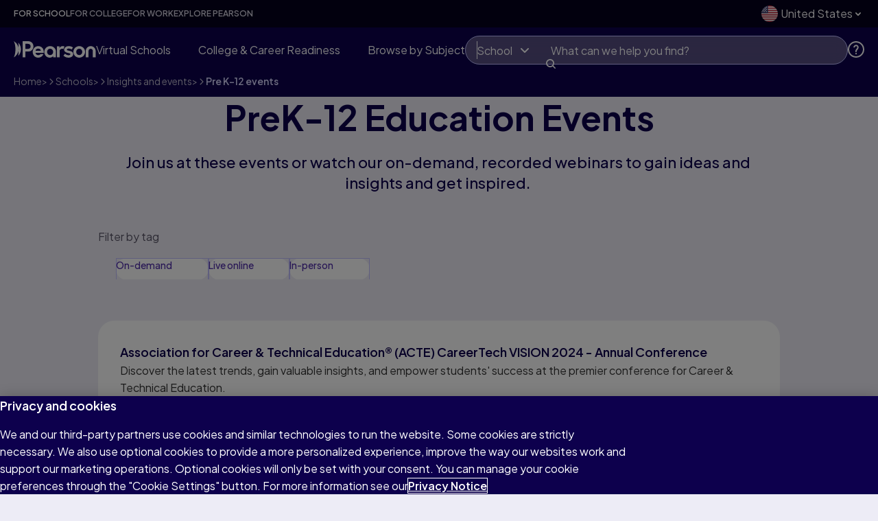

--- FILE ---
content_type: text/html
request_url: https://www.pearson.com/en-us/schools/insights-and-events/pre-k-12-events.html
body_size: 44296
content:

<!DOCTYPE HTML>
<html lang="en-US" class="no-js">
    <head>
    
    <meta charset="UTF-8"/>
    
    <meta name="template" content="global-store-en-us-template"/>
    


    <link href="/etc/clientlibs/one-dot-com/one-dot-com/master-tokens/evolution/css/tokens.css" rel='stylesheet'/>

    <link href="/etc/clientlibs/one-dot-com/one-dot-com/evolution-tokens/css/evolution-tokens.css" rel='stylesheet'/>

    <link href="https://fonts.googleapis.com/css2?family=Plus+Jakarta+Sans:ital,wght@0,200..800;1,200..800" rel='stylesheet'/>


    
<title>Education Events | Pre K–12</title>

<meta name="viewport" content="width=device-width, initial-scale=1"/>
<meta http-equiv="Content-Type" content="text/html; charset=UTF-8"/>


    
    <meta name="description" content="Education Events | Pre K–12"/>

    <meta property="og:title" content="Education Events | Pre K–12"/>
    

    <meta property="og:description" content="Education Events | Pre K–12"/>
    

    
    <meta name="twitter:title" content="Education Events | Pre K–12"/>

    <meta property="og:url" content="https://www.pearson.com/en-us/schools/insights-and-events/pre-k-12-events.html"/>
    

    
    <meta name="twitter:description" content="Education Events | Pre K–12"/>

    
    <meta name="article:modified_time" content="2025-10-14T13:57:05.094Z"/>







     




    
    
<link media="(prefers-color-scheme: light)" rel="icon" sizes="16x16" href="/content/dam/global/shared/brand/evolution/favicons/favicon-light-16.png"/>
<link media="(prefers-color-scheme: dark)" rel="icon" sizes="16x16" href="/content/dam/global/shared/brand/evolution/favicons/favicon-dark-16.png"/>

<!-- 20 -->
<link media="(prefers-color-scheme: light)" rel="icon" sizes="20x20" href="/content/dam/global/shared/brand/evolution/favicons/favicon-light-20.png"/>
<link media="(prefers-color-scheme: dark)" rel="icon" sizes="20x20" href="/content/dam/global/shared/brand/evolution/favicons/favicon-dark-20.png"/>

<!-- 24 -->
<link media="(prefers-color-scheme: light)" rel="icon" sizes="24x24" href="/content/dam/global/shared/brand/evolution/favicons/favicon-light-24.png"/>
<link media="(prefers-color-scheme: dark)" rel="icon" sizes="24x24" href="/content/dam/global/shared/brand/evolution/favicons/favicon-dark-24.png"/>

<!-- 32 -->
<link media="(prefers-color-scheme: light)" rel="icon" sizes="32x32" href="/content/dam/global/shared/brand/evolution/favicons/favicon-light-32.png"/>
<link media="(prefers-color-scheme: dark)" rel="icon" sizes="32x32" href="/content/dam/global/shared/brand/evolution/favicons/favicon-dark-32.png"/>

<!-- 96 -->
<link media="(prefers-color-scheme: light)" rel="icon" sizes="96x96" href="/content/dam/global/shared/brand/evolution/favicons/favicon-light-96.png"/>
<link media="(prefers-color-scheme: dark)" rel="icon" sizes="96x96" href="/content/dam/global/shared/brand/evolution/favicons/favicon-dark-96.png"/>

<!-- SVG -->
<link media="(prefers-color-scheme: light)" rel="icon" type="image/svg+xml" sizes="any" href="/content/dam/global/shared/brand/evolution/favicons/favicon-light.svg"/>
<link media="(prefers-color-scheme: dark)" rel="icon" type="image/svg+xml" sizes="any" href="/content/dam/global/shared/brand/evolution/favicons/favicon-dark.svg"/>

<!-- 180 Apple & Apple mobile web app title -->
<link rel="apple-touch-icon" sizes="180x180" href="/content/dam/global/shared/brand/evolution/favicons/apple-touch-icon.png"/>
<meta name="apple-mobile-web-app-title" content="Pearson"/>

<!-- Webapp Manifest - including 192 and 512 icons -->
<link rel="manifest" href="/content/dam/global/shared/brand/evolution/favicons/site.webmanifest" crossorigin="use-credentials"/>
    
    



    
	
    

    

    
    
<script type="text/javascript" src="https://www.pearson.com/assets/ea894bc049167f794e266452faa1fa11422373f0727"  ></script><script src="/etc/clientlibs/platform/aem-core/libraries/jquery-3-6-0.min.ACSHASHf7f88c154f8dde28b5bcdd9e1c79f655.js"></script>
<script src="/etc/clientlibs/platform/aem-core/libraries/jquery-ui-1-13-2.min.ACSHASH1e2047978946a1d271356d0b557a84a3.js"></script>
<script src="/etc/clientlibs/platform/aem-core/libraries/picturefill.min.ACSHASHe22d1de6aa249e6152023448a4a570bf.js"></script>
<script src="/etc/clientlibs/platform/aem-core/form-validator.min.ACSHASHa3da1d940d1ee43da67eb8828eb88c2f.js"></script>
<script src="/etc.clientlibs/clientlibs/granite/lodash/modern.min.ACSHASH33a4fd73add344eacab89d99c11dcf3a.js"></script>
<script src="/etc.clientlibs/cq/personalization/clientlib/underscore.min.ACSHASHbb50e8989e1105edfefd521e5fc3662c.js"></script>
<script src="/etc.clientlibs/clientlibs/granite/backbone.min.ACSHASHe590febe6539b40e39ec9c983d8e96c0.js"></script>
<script src="/etc/clientlibs/platform/aem-core/libraries/template-settings.min.ACSHASH6e38b7e6a576e04396c34830c83f30fc.js"></script>
<script src="/etc/clientlibs/platform/aem-core/components.min.ACSHASHe83f0117abf02d3f6479e1a3c4dcbad3.js"></script>
<script src="/etc/clientlibs/platform/aem-core/libraries/bootstrap-4-3-1.min.ACSHASHcb8bf3d1be0523e7c0bd6ce9a1c7a388.js"></script>
<script src="/etc/clientlibs/platform/aem-core/libraries/parsley-2-8.min.ACSHASH556fd9ab479352b3d4b9e80b17f0b476.js"></script>



    
    
<link rel="stylesheet" href="/etc/clientlibs/platform/aem-core/libraries/bootstrap-4-3-1.min.ACSHASHcf4d74070a73cdb86117b5ecea837a56.css" type="text/css">
<link rel="stylesheet" href="/etc/clientlibs/platform/aem-core/libraries/font-awesome-4-2.min.ACSHASHbd12c3d96f5473480f04fb430338d21c.css" type="text/css">
<link rel="stylesheet" href="/etc/clientlibs/platform/aem-core/libraries/parsley-2-8.min.ACSHASHca334e633e206e73cb76e8ce5f18875f.css" type="text/css">
<link rel="stylesheet" href="/etc/clientlibs/platform/aem-core/components/content/static-collection.min.ACSHASHd8d236ca379e8a2f4fda3e67ba9e1224.css" type="text/css">
<link rel="stylesheet" href="/etc/clientlibs/platform/aem-core/components/content/video-common.min.ACSHASHcb44d5186cff54049f163ddbd3fe68d6.css" type="text/css">
<link rel="stylesheet" href="/etc/clientlibs/platform/aem-core/components/content/column-control.min.ACSHASH6371e8f53bc80147ef09e70201ed9df7.css" type="text/css">
<link rel="stylesheet" href="/etc/clientlibs/platform/aem-core/components/content/column-nav.min.ACSHASH72c9c50403bd963fcb6e0e49268c9504.css" type="text/css">
<link rel="stylesheet" href="/etc/clientlibs/platform/aem-core/components/content/youtube-video.min.ACSHASHa2ef072408851f0d47df00b1369724bb.css" type="text/css">
<link rel="stylesheet" href="/etc/clientlibs/platform/aem-core/components/content/modal-window-pop-up.min.ACSHASH9e8a7baff9560796c704601fa9097501.css" type="text/css">
<link rel="stylesheet" href="/etc/clientlibs/platform/aem-core/components/content/events/events-calendar.min.ACSHASH0887ef49815a1b7c07691cecf69b0b86.css" type="text/css">
<link rel="stylesheet" href="/etc/clientlibs/one-dot-com/one-dot-com/static-collection.min.ACSHASH4d4a2616c5ebe9372c4f8a686430979d.css" type="text/css">
<link rel="stylesheet" href="/etc/clientlibs/one-dot-com/one-dot-com/evolution-clientlibs.min.ACSHASH580890d4c8c11970e453bb91cbe59a61.css" type="text/css">
<link rel="stylesheet" href="/etc/clientlibs/platform/aem-core/components/content/global-message.min.ACSHASHb99af931b10abcbdc3d38055ae667f9c.css" type="text/css">
<link rel="stylesheet" href="/etc/clientlibs/one-dot-com/one-dot-com/evolution-column-control-collapse.min.ACSHASH0c64448b652721b8d6374c79aa99ebd4.css" type="text/css">
<link rel="stylesheet" href="/etc/clientlibs/one-dot-com/one-dot-com/evolution-navigation/nav-footer.min.ACSHASHd14b3a088ff1adf8f44c349ba4ef928b.css" type="text/css">
<link rel="stylesheet" href="/etc/clientlibs/one-dot-com/one-dot-com/evolution-navigation/nav-aem-header.min.ACSHASH82a1e606d82ea52cc3aaf19a4534de4a.css" type="text/css">
<link rel="stylesheet" href="/etc/clientlibs/platform/aem-core/components/content/rte-styles-for-ordered-list.min.ACSHASH5f44c4b223bc4ea49340790d743bacd4.css" type="text/css">




    

    

    

    

    

	

    
    



    <script id="digital-data-layer" type="text/javascript">
        dataLayer = [{
  "version" : "1.0",
  "site" : {
    "siteId" : "pearson.com | US",
    "siteLabel" : "global",
    "domain" : "pearson.com",
    "siteSection" : "schools",
    "language" : "en"
  },
  "pageInfo" : {
    "pageTitle" : "Pre K-12 events",
    "pageURL" : "/en-us/schools/insights-and-events/pre-k-12-events.html",
    "pageTemplate" : "/conf/pearson/settings/wcm/templates/global-store-en-us-template",
    "dateCreated" : "2025-10-14T13:57:10.925Z",
    "lastUpdated" : "2025-10-14T13:57:05.094Z",
    "pageCategory" : "Static",
    "isBypassEnabled" : false,
    "loginPageLink" : "/store/login",
    "breadcrumb" : [ "Home (US)", "Schools", "Insights and events", "Pre K-12 events" ],
    "disableProgressiveProfile" : false,
    "pageCatalogType" : "k12",
    "pageTargetAudience" : "learner",
    "redirectIfAuthenticatedByIES" : false
  },
  "event" : "scopeData",
  "dataType" : "pageInfo"
}];
    </script>


	
        <!-- NR Script Start for www.pearson.com -->
<script>
window.NREUM || (NREUM = {});
NREUM.init = {
  distributed_tracing: { enabled: true },
  privacy: { cookies_enabled: true },
  ajax: { deny_list: ['bam.nr-data.net'] },
};
NREUM.loader_config = {
  accountID: '1765996',
  trustKey: '691807',
  agentID: '1120248489',
  licenseKey: '068b3faa02',
  applicationID: '1120248489',
};
NREUM.info = {
  beacon: 'bam.nr-data.net',
  errorBeacon: 'bam.nr-data.net',
  licenseKey: '068b3faa02',
  applicationID: '1120248489',
  sa: 1,
}; /*! For license information please see nr-loader-spa-1.246.1.min.js.LICENSE.txt */
(() => {
  'use strict';
  var e,
    t,
    r = {
      234: (e, t, r) => {
        r.d(t, {
          P_: () => g,
          Mt: () => v,
          C5: () => s,
          DL: () => A,
          OP: () => D,
          lF: () => N,
          Yu: () => x,
          Dg: () => m,
          CX: () => c,
          GE: () => w,
          sU: () => j,
        });
        var n = r(8632),
          i = r(9567);
        const o = {
            beacon: n.ce.beacon,
            errorBeacon: n.ce.errorBeacon,
            licenseKey: void 0,
            applicationID: void 0,
            sa: void 0,
            queueTime: void 0,
            applicationTime: void 0,
            ttGuid: void 0,
            user: void 0,
            account: void 0,
            product: void 0,
            extra: void 0,
            jsAttributes: {},
            userAttributes: void 0,
            atts: void 0,
            transactionName: void 0,
            tNamePlain: void 0,
          },
          a = {};
        function s(e) {
          if (!e) throw new Error('All info objects require an agent identifier!');
          if (!a[e]) throw new Error('Info for '.concat(e, ' was never set'));
          return a[e];
        }
        function c(e, t) {
          if (!e) throw new Error('All info objects require an agent identifier!');
          (a[e] = (0, i.D)(t, o)), (0, n.Qy)(e, a[e], 'info');
        }
        const u = e => {
          if (!e || 'string' != typeof e) return !1;
          try {
            document.createDocumentFragment().querySelector(e);
          } catch {
            return !1;
          }
          return !0;
        };
        var d = r(7056),
          l = r(50);
        const f = () => {
            const e = {
              mask_selector: '*',
              block_selector: '[data-nr-block]',
              mask_input_options: {
                color: !1,
                date: !1,
                'datetime-local': !1,
                email: !1,
                month: !1,
                number: !1,
                range: !1,
                search: !1,
                tel: !1,
                text: !1,
                time: !1,
                url: !1,
                week: !1,
                textarea: !1,
                select: !1,
                password: !0,
              },
            };
            return {
              feature_flags: [],
              proxy: { assets: void 0, beacon: void 0 },
              privacy: { cookies_enabled: !0 },
              ajax: { deny_list: void 0, block_internal: !0, enabled: !0, harvestTimeSeconds: 10, autoStart: !0 },
              distributed_tracing: {
                enabled: void 0,
                exclude_newrelic_header: void 0,
                cors_use_newrelic_header: void 0,
                cors_use_tracecontext_headers: void 0,
                allowed_origins: void 0,
              },
              session: { domain: void 0, expiresMs: d.oD, inactiveMs: d.Hb },
              ssl: void 0,
              obfuscate: void 0,
              jserrors: { enabled: !0, harvestTimeSeconds: 10, autoStart: !0 },
              metrics: { enabled: !0, autoStart: !0 },
              page_action: { enabled: !0, harvestTimeSeconds: 30, autoStart: !0 },
              page_view_event: { enabled: !0, autoStart: !0 },
              page_view_timing: { enabled: !0, harvestTimeSeconds: 30, long_task: !1, autoStart: !0 },
              session_trace: { enabled: !0, harvestTimeSeconds: 10, autoStart: !0 },
              harvest: { tooManyRequestsDelay: 60 },
              session_replay: {
                autoStart: !0,
                enabled: !1,
                harvestTimeSeconds: 60,
                sampling_rate: 50,
                error_sampling_rate: 50,
                collect_fonts: !1,
                inline_images: !1,
                inline_stylesheet: !0,
                mask_all_inputs: !0,
                get mask_text_selector() {
                  return e.mask_selector;
                },
                set mask_text_selector(t) {
                  u(t)
                    ? (e.mask_selector = t + ',[data-nr-mask]')
                    : null === t
                    ? (e.mask_selector = t)
                    : (0, l.Z)('An invalid session_replay.mask_selector was provided and will not be used', t);
                },
                get block_class() {
                  return 'nr-block';
                },
                get ignore_class() {
                  return 'nr-ignore';
                },
                get mask_text_class() {
                  return 'nr-mask';
                },
                get block_selector() {
                  return e.block_selector;
                },
                set block_selector(t) {
                  u(t)
                    ? (e.block_selector += ','.concat(t))
                    : '' !== t &&
                      (0, l.Z)('An invalid session_replay.block_selector was provided and will not be used', t);
                },
                get mask_input_options() {
                  return e.mask_input_options;
                },
                set mask_input_options(t) {
                  t && 'object' == typeof t
                    ? (e.mask_input_options = { ...t, password: !0 })
                    : (0, l.Z)('An invalid session_replay.mask_input_option was provided and will not be used', t);
                },
              },
              spa: { enabled: !0, harvestTimeSeconds: 10, autoStart: !0 },
            };
          },
          h = {},
          p = 'All configuration objects require an agent identifier!';
        function g(e) {
          if (!e) throw new Error(p);
          if (!h[e]) throw new Error('Configuration for '.concat(e, ' was never set'));
          return h[e];
        }
        function m(e, t) {
          if (!e) throw new Error(p);
          (h[e] = (0, i.D)(t, f())), (0, n.Qy)(e, h[e], 'config');
        }
        function v(e, t) {
          if (!e) throw new Error(p);
          var r = g(e);
          if (r) {
            for (var n = t.split('.'), i = 0; i < n.length - 1; i++) if ('object' != typeof (r = r[n[i]])) return;
            r = r[n[n.length - 1]];
          }
          return r;
        }
        const b = {
            accountID: void 0,
            trustKey: void 0,
            agentID: void 0,
            licenseKey: void 0,
            applicationID: void 0,
            xpid: void 0,
          },
          y = {};
        function A(e) {
          if (!e) throw new Error('All loader-config objects require an agent identifier!');
          if (!y[e]) throw new Error('LoaderConfig for '.concat(e, ' was never set'));
          return y[e];
        }
        function w(e, t) {
          if (!e) throw new Error('All loader-config objects require an agent identifier!');
          (y[e] = (0, i.D)(t, b)), (0, n.Qy)(e, y[e], 'loader_config');
        }
        const x = (0, n.mF)().o;
        var E = r(385),
          _ = r(6818);
        const T = {
            buildEnv: _.Re,
            customTransaction: void 0,
            disabled: !1,
            distMethod: _.gF,
            isolatedBacklog: !1,
            loaderType: void 0,
            maxBytes: 3e4,
            offset: Math.floor(
              E._A?.performance?.timeOrigin || E._A?.performance?.timing?.navigationStart || Date.now(),
            ),
            onerror: void 0,
            origin: '' + E._A.location,
            ptid: void 0,
            releaseIds: {},
            session: void 0,
            xhrWrappable: 'function' == typeof E._A.XMLHttpRequest?.prototype?.addEventListener,
            version: _.q4,
            denyList: void 0,
          },
          S = {};
        function D(e) {
          if (!e) throw new Error('All runtime objects require an agent identifier!');
          if (!S[e]) throw new Error('Runtime for '.concat(e, ' was never set'));
          return S[e];
        }
        function j(e, t) {
          if (!e) throw new Error('All runtime objects require an agent identifier!');
          (S[e] = (0, i.D)(t, T)), (0, n.Qy)(e, S[e], 'runtime');
        }
        function N(e) {
          return (function (e) {
            try {
              const t = s(e);
              return !!t.licenseKey && !!t.errorBeacon && !!t.applicationID;
            } catch (e) {
              return !1;
            }
          })(e);
        }
      },
      9567: (e, t, r) => {
        r.d(t, { D: () => i });
        var n = r(50);
        function i(e, t) {
          try {
            if (!e || 'object' != typeof e) return (0, n.Z)('Setting a Configurable requires an object as input');
            if (!t || 'object' != typeof t)
              return (0, n.Z)('Setting a Configurable requires a model to set its initial properties');
            const r = Object.create(Object.getPrototypeOf(t), Object.getOwnPropertyDescriptors(t)),
              o = 0 === Object.keys(r).length ? e : r;
            for (let a in o)
              if (void 0 !== e[a])
                try {
                  Array.isArray(e[a]) && Array.isArray(t[a])
                    ? (r[a] = Array.from(new Set([...e[a], ...t[a]])))
                    : 'object' == typeof e[a] && 'object' == typeof t[a]
                    ? (r[a] = i(e[a], t[a]))
                    : (r[a] = e[a]);
                } catch (e) {
                  (0, n.Z)('An error occurred while setting a property of a Configurable', e);
                }
            return r;
          } catch (e) {
            (0, n.Z)('An error occured while setting a Configurable', e);
          }
        }
      },
      6818: (e, t, r) => {
        r.d(t, { Re: () => i, gF: () => o, lF: () => a, q4: () => n });
        const n = '1.246.1',
          i = 'PROD',
          o = 'CDN',
          a = '2.0.0-alpha.11';
      },
      385: (e, t, r) => {
        r.d(t, {
          FN: () => s,
          IF: () => d,
          Nk: () => f,
          Tt: () => c,
          _A: () => o,
          cv: () => h,
          iS: () => a,
          il: () => n,
          ux: () => u,
          v6: () => i,
          w1: () => l,
        });
        const n = 'undefined' != typeof window && !!window.document,
          i =
            'undefined' != typeof WorkerGlobalScope &&
            (('undefined' != typeof self &&
              self instanceof WorkerGlobalScope &&
              self.navigator instanceof WorkerNavigator) ||
              ('undefined' != typeof globalThis &&
                globalThis instanceof WorkerGlobalScope &&
                globalThis.navigator instanceof WorkerNavigator)),
          o = n
            ? window
            : 'undefined' != typeof WorkerGlobalScope &&
              (('undefined' != typeof self && self instanceof WorkerGlobalScope && self) ||
                ('undefined' != typeof globalThis && globalThis instanceof WorkerGlobalScope && globalThis)),
          a = Boolean('hidden' === o?.document?.visibilityState),
          s = '' + o?.location,
          c = /iPad|iPhone|iPod/.test(o.navigator?.userAgent),
          u = c && 'undefined' == typeof SharedWorker,
          d = (() => {
            const e = o.navigator?.userAgent?.match(/Firefox[/\s](\d+\.\d+)/);
            return Array.isArray(e) && e.length >= 2 ? +e[1] : 0;
          })(),
          l = Boolean(n && window.document.documentMode),
          f = !!o.navigator?.sendBeacon,
          h = Math.floor(o?.performance?.timeOrigin || o?.performance?.timing?.navigationStart || Date.now());
      },
      1117: (e, t, r) => {
        r.d(t, { w: () => o });
        var n = r(50);
        const i = { agentIdentifier: '', ee: void 0 };
        class o {
          constructor(e) {
            try {
              if ('object' != typeof e) return (0, n.Z)('shared context requires an object as input');
              (this.sharedContext = {}),
                Object.assign(this.sharedContext, i),
                Object.entries(e).forEach(e => {
                  let [t, r] = e;
                  Object.keys(i).includes(t) && (this.sharedContext[t] = r);
                });
            } catch (e) {
              (0, n.Z)('An error occured while setting SharedContext', e);
            }
          }
        }
      },
      8e3: (e, t, r) => {
        r.d(t, { L: () => d, R: () => c });
        var n = r(8325),
          i = r(1284),
          o = r(4322),
          a = r(3325);
        const s = {};
        function c(e, t) {
          const r = { staged: !1, priority: a.p[t] || 0 };
          u(e), s[e].get(t) || s[e].set(t, r);
        }
        function u(e) {
          e && (s[e] || (s[e] = new Map()));
        }
        function d() {
          let e = arguments.length > 0 && void 0 !== arguments[0] ? arguments[0] : '',
            t = arguments.length > 1 && void 0 !== arguments[1] ? arguments[1] : 'feature';
          if ((u(e), !e || !s[e].get(t))) return a(t);
          s[e].get(t).staged = !0;
          const r = [...s[e]];
          function a(t) {
            const r = e ? n.ee.get(e) : n.ee,
              a = o.X.handlers;
            if (r.backlog && a) {
              var s = r.backlog[t],
                c = a[t];
              if (c) {
                for (var u = 0; s && u < s.length; ++u) l(s[u], c);
                (0, i.D)(c, function (e, t) {
                  (0, i.D)(t, function (t, r) {
                    r[0].on(e, r[1]);
                  });
                });
              }
              delete a[t], (r.backlog[t] = null), r.emit('drain-' + t, []);
            }
          }
          r.every(e => {
            let [t, r] = e;
            return r.staged;
          }) &&
            (r.sort((e, t) => e[1].priority - t[1].priority),
            r.forEach(t => {
              let [r] = t;
              s[e].delete(r), a(r);
            }));
        }
        function l(e, t) {
          var r = e[1];
          (0, i.D)(t[r], function (t, r) {
            var n = e[0];
            if (r[0] === n) {
              var i = r[1],
                o = e[3],
                a = e[2];
              i.apply(o, a);
            }
          });
        }
      },
      8325: (e, t, r) => {
        r.d(t, { A: () => c, ee: () => u });
        var n = r(8632),
          i = r(2210),
          o = r(234);
        class a {
          constructor(e) {
            this.contextId = e;
          }
        }
        var s = r(3117);
        const c = 'nr@context:'.concat(s.a),
          u = (function e(t, r) {
            var n = {},
              s = {},
              d = {},
              f = !1;
            try {
              f = 16 === r.length && (0, o.OP)(r).isolatedBacklog;
            } catch (e) {}
            var h = {
              on: g,
              addEventListener: g,
              removeEventListener: function (e, t) {
                var r = n[e];
                if (!r) return;
                for (var i = 0; i < r.length; i++) r[i] === t && r.splice(i, 1);
              },
              emit: function (e, r, n, i, o) {
                !1 !== o && (o = !0);
                if (u.aborted && !i) return;
                t && o && t.emit(e, r, n);
                for (var a = p(n), c = m(e), d = c.length, l = 0; l < d; l++) c[l].apply(a, r);
                var f = b()[s[e]];
                f && f.push([h, e, r, a]);
                return a;
              },
              get: v,
              listeners: m,
              context: p,
              buffer: function (e, t) {
                const r = b();
                if (((t = t || 'feature'), h.aborted)) return;
                Object.entries(e || {}).forEach(e => {
                  let [n, i] = e;
                  (s[i] = t), t in r || (r[t] = []);
                });
              },
              abort: l,
              aborted: !1,
              isBuffering: function (e) {
                return !!b()[s[e]];
              },
              debugId: r,
              backlog: f ? {} : t && 'object' == typeof t.backlog ? t.backlog : {},
            };
            return h;
            function p(e) {
              return e && e instanceof a ? e : e ? (0, i.X)(e, c, () => new a(c)) : new a(c);
            }
            function g(e, t) {
              n[e] = m(e).concat(t);
            }
            function m(e) {
              return n[e] || [];
            }
            function v(t) {
              return (d[t] = d[t] || e(h, t));
            }
            function b() {
              return h.backlog;
            }
          })(void 0, 'globalEE'),
          d = (0, n.fP)();
        function l() {
          (u.aborted = !0), (u.backlog = {});
        }
        d.ee || (d.ee = u);
      },
      5546: (e, t, r) => {
        r.d(t, { E: () => n, p: () => i });
        var n = r(8325).ee.get('handle');
        function i(e, t, r, i, o) {
          o ? (o.buffer([e], i), o.emit(e, t, r)) : (n.buffer([e], i), n.emit(e, t, r));
        }
      },
      4322: (e, t, r) => {
        r.d(t, { X: () => o });
        var n = r(5546);
        o.on = a;
        var i = (o.handlers = {});
        function o(e, t, r, o) {
          a(o || n.E, i, e, t, r);
        }
        function a(e, t, r, i, o) {
          o || (o = 'feature'), e || (e = n.E);
          var a = (t[o] = t[o] || {});
          (a[r] = a[r] || []).push([e, i]);
        }
      },
      3239: (e, t, r) => {
        r.d(t, { bP: () => s, iz: () => c, m$: () => a });
        var n = r(385);
        let i = !1,
          o = !1;
        try {
          const e = {
            get passive() {
              return (i = !0), !1;
            },
            get signal() {
              return (o = !0), !1;
            },
          };
          n._A.addEventListener('test', null, e), n._A.removeEventListener('test', null, e);
        } catch (e) {}
        function a(e, t) {
          return i || o ? { capture: !!e, passive: i, signal: t } : !!e;
        }
        function s(e, t) {
          let r = arguments.length > 2 && void 0 !== arguments[2] && arguments[2],
            n = arguments.length > 3 ? arguments[3] : void 0;
          window.addEventListener(e, t, a(r, n));
        }
        function c(e, t) {
          let r = arguments.length > 2 && void 0 !== arguments[2] && arguments[2],
            n = arguments.length > 3 ? arguments[3] : void 0;
          document.addEventListener(e, t, a(r, n));
        }
      },
      3117: (e, t, r) => {
        r.d(t, { a: () => n });
        const n = (0, r(4402).Rl)();
      },
      4402: (e, t, r) => {
        r.d(t, { Ht: () => u, M: () => c, Rl: () => a, ky: () => s });
        var n = r(385);
        const i = 'xxxxxxxx-xxxx-4xxx-yxxx-xxxxxxxxxxxx';
        function o(e, t) {
          return e ? 15 & e[t] : (16 * Math.random()) | 0;
        }
        function a() {
          const e = n._A?.crypto || n._A?.msCrypto;
          let t,
            r = 0;
          return (
            e && e.getRandomValues && (t = e.getRandomValues(new Uint8Array(31))),
            i
              .split('')
              .map(e => ('x' === e ? o(t, ++r).toString(16) : 'y' === e ? ((3 & o()) | 8).toString(16) : e))
              .join('')
          );
        }
        function s(e) {
          const t = n._A?.crypto || n._A?.msCrypto;
          let r,
            i = 0;
          t && t.getRandomValues && (r = t.getRandomValues(new Uint8Array(31)));
          const a = [];
          for (var s = 0; s < e; s++) a.push(o(r, ++i).toString(16));
          return a.join('');
        }
        function c() {
          return s(16);
        }
        function u() {
          return s(32);
        }
      },
      7056: (e, t, r) => {
        r.d(t, { Bq: () => n, Hb: () => o, oD: () => i });
        const n = 'NRBA',
          i = 144e5,
          o = 18e5;
      },
      7894: (e, t, r) => {
        function n() {
          return Math.round(performance.now());
        }
        r.d(t, { z: () => n });
      },
      7243: (e, t, r) => {
        r.d(t, { e: () => i });
        var n = r(385);
        function i(e) {
          if (0 === (e || '').indexOf('data:')) return { protocol: 'data' };
          try {
            const t = new URL(e, location.href),
              r = {
                port: t.port,
                hostname: t.hostname,
                pathname: t.pathname,
                search: t.search,
                protocol: t.protocol.slice(0, t.protocol.indexOf(':')),
                sameOrigin: t.protocol === n._A?.location?.protocol && t.host === n._A?.location?.host,
              };
            return (
              (r.port && '' !== r.port) ||
                ('http:' === t.protocol && (r.port = '80'), 'https:' === t.protocol && (r.port = '443')),
              r.pathname && '' !== r.pathname
                ? r.pathname.startsWith('/') || (r.pathname = '/'.concat(r.pathname))
                : (r.pathname = '/'),
              r
            );
          } catch (e) {
            return {};
          }
        }
      },
      50: (e, t, r) => {
        function n(e, t) {
          'function' == typeof console.warn && (console.warn('New Relic: '.concat(e)), t && console.warn(t));
        }
        r.d(t, { Z: () => n });
      },
      2587: (e, t, r) => {
        r.d(t, { N: () => c, T: () => u });
        var n = r(8325),
          i = r(5546),
          o = r(3325);
        const a = {
            stn: [o.D.sessionTrace],
            err: [o.D.jserrors, o.D.metrics],
            ins: [o.D.pageAction],
            spa: [o.D.spa],
            sr: [o.D.sessionReplay, o.D.sessionTrace],
          },
          s = new Set();
        function c(e, t) {
          const r = n.ee.get(t);
          e &&
            'object' == typeof e &&
            (s.has(t) ||
              Object.entries(e).forEach(e => {
                let [t, n] = e;
                a[t]
                  ? a[t].forEach(e => {
                      n ? (0, i.p)('feat-' + t, [], void 0, e, r) : (0, i.p)('block-' + t, [], void 0, e, r),
                        (0, i.p)('rumresp-' + t, [Boolean(n)], void 0, e, r);
                    })
                  : n && (0, i.p)('feat-' + t, [], void 0, void 0, r),
                  (u[t] = Boolean(n));
              }),
            Object.keys(a).forEach(e => {
              void 0 === u[e] && (a[e]?.forEach(t => (0, i.p)('rumresp-' + e, [!1], void 0, t, r)), (u[e] = !1));
            }),
            s.add(t));
        }
        const u = {};
      },
      2210: (e, t, r) => {
        r.d(t, { X: () => i });
        var n = Object.prototype.hasOwnProperty;
        function i(e, t, r) {
          if (n.call(e, t)) return e[t];
          var i = r();
          if (Object.defineProperty && Object.keys)
            try {
              return Object.defineProperty(e, t, { value: i, writable: !0, enumerable: !1 }), i;
            } catch (e) {}
          return (e[t] = i), i;
        }
      },
      1284: (e, t, r) => {
        r.d(t, { D: () => n });
        const n = (e, t) =>
          Object.entries(e || {}).map(e => {
            let [r, n] = e;
            return t(r, n);
          });
      },
      4351: (e, t, r) => {
        r.d(t, { P: () => o });
        var n = r(8325);
        const i = () => {
          const e = new WeakSet();
          return (t, r) => {
            if ('object' == typeof r && null !== r) {
              if (e.has(r)) return;
              e.add(r);
            }
            return r;
          };
        };
        function o(e) {
          try {
            return JSON.stringify(e, i());
          } catch (e) {
            try {
              n.ee.emit('internal-error', [e]);
            } catch (e) {}
          }
        }
      },
      3960: (e, t, r) => {
        r.d(t, { K: () => a, b: () => o });
        var n = r(3239);
        function i() {
          return 'undefined' == typeof document || 'complete' === document.readyState;
        }
        function o(e, t) {
          if (i()) return e();
          (0, n.bP)('load', e, t);
        }
        function a(e) {
          if (i()) return e();
          (0, n.iz)('DOMContentLoaded', e);
        }
      },
      8632: (e, t, r) => {
        r.d(t, { EZ: () => u, Qy: () => c, ce: () => o, fP: () => a, gG: () => d, mF: () => s });
        var n = r(7894),
          i = r(385);
        const o = { beacon: 'bam.nr-data.net', errorBeacon: 'bam.nr-data.net' };
        function a() {
          return i._A.NREUM || (i._A.NREUM = {}), void 0 === i._A.newrelic && (i._A.newrelic = i._A.NREUM), i._A.NREUM;
        }
        function s() {
          let e = a();
          return (
            e.o ||
              (e.o = {
                ST: i._A.setTimeout,
                SI: i._A.setImmediate,
                CT: i._A.clearTimeout,
                XHR: i._A.XMLHttpRequest,
                REQ: i._A.Request,
                EV: i._A.Event,
                PR: i._A.Promise,
                MO: i._A.MutationObserver,
                FETCH: i._A.fetch,
              }),
            e
          );
        }
        function c(e, t, r) {
          let i = a();
          const o = i.initializedAgents || {},
            s = o[e] || {};
          return (
            Object.keys(s).length || (s.initializedAt = { ms: (0, n.z)(), date: new Date() }),
            (i.initializedAgents = { ...o, [e]: { ...s, [r]: t } }),
            i
          );
        }
        function u(e, t) {
          a()[e] = t;
        }
        function d() {
          return (
            (function () {
              let e = a();
              const t = e.info || {};
              e.info = { beacon: o.beacon, errorBeacon: o.errorBeacon, ...t };
            })(),
            (function () {
              let e = a();
              const t = e.init || {};
              e.init = { ...t };
            })(),
            s(),
            (function () {
              let e = a();
              const t = e.loader_config || {};
              e.loader_config = { ...t };
            })(),
            a()
          );
        }
      },
      7956: (e, t, r) => {
        r.d(t, { N: () => i });
        var n = r(3239);
        function i(e) {
          let t = arguments.length > 1 && void 0 !== arguments[1] && arguments[1],
            r = arguments.length > 2 ? arguments[2] : void 0,
            i = arguments.length > 3 ? arguments[3] : void 0;
          (0, n.iz)(
            'visibilitychange',
            function () {
              if (t) return void ('hidden' === document.visibilityState && e());
              e(document.visibilityState);
            },
            r,
            i,
          );
        }
      },
      1214: (e, t, r) => {
        r.d(t, {
          em: () => b,
          u5: () => D,
          QU: () => C,
          _L: () => I,
          Gm: () => H,
          Lg: () => L,
          BV: () => G,
          Kf: () => K,
        });
        var n = r(8325),
          i = r(3117);
        const o = 'nr@original:'.concat(i.a);
        var a = Object.prototype.hasOwnProperty,
          s = !1;
        function c(e, t) {
          return (
            e || (e = n.ee),
            (r.inPlace = function (e, t, n, i, o) {
              n || (n = '');
              const a = '-' === n.charAt(0);
              for (let s = 0; s < t.length; s++) {
                const c = t[s],
                  u = e[c];
                d(u) || (e[c] = r(u, a ? c + n : n, i, c, o));
              }
            }),
            (r.flag = o),
            r
          );
          function r(t, r, n, s, c) {
            return d(t)
              ? t
              : (r || (r = ''),
                (nrWrapper[o] = t),
                (function (e, t, r) {
                  if (Object.defineProperty && Object.keys)
                    try {
                      return (
                        Object.keys(e).forEach(function (r) {
                          Object.defineProperty(t, r, {
                            get: function () {
                              return e[r];
                            },
                            set: function (t) {
                              return (e[r] = t), t;
                            },
                          });
                        }),
                        t
                      );
                    } catch (e) {
                      u([e], r);
                    }
                  for (var n in e) a.call(e, n) && (t[n] = e[n]);
                })(t, nrWrapper, e),
                nrWrapper);
            function nrWrapper() {
              var o, a, d, l;
              try {
                (a = this), (o = [...arguments]), (d = 'function' == typeof n ? n(o, a) : n || {});
              } catch (t) {
                u([t, '', [o, a, s], d], e);
              }
              i(r + 'start', [o, a, s], d, c);
              try {
                return (l = t.apply(a, o));
              } catch (e) {
                throw (i(r + 'err', [o, a, e], d, c), e);
              } finally {
                i(r + 'end', [o, a, l], d, c);
              }
            }
          }
          function i(r, n, i, o) {
            if (!s || t) {
              var a = s;
              s = !0;
              try {
                e.emit(r, n, i, t, o);
              } catch (t) {
                u([t, r, n, i], e);
              }
              s = a;
            }
          }
        }
        function u(e, t) {
          t || (t = n.ee);
          try {
            t.emit('internal-error', e);
          } catch (e) {}
        }
        function d(e) {
          return !(e && 'function' == typeof e && e.apply && !e[o]);
        }
        var l = r(2210),
          f = r(385);
        const h = {},
          p = f._A.XMLHttpRequest,
          g = 'addEventListener',
          m = 'removeEventListener',
          v = 'nr@wrapped:'.concat(n.A);
        function b(e) {
          var t = (function (e) {
            return (e || n.ee).get('events');
          })(e);
          if (h[t.debugId]++) return t;
          h[t.debugId] = 1;
          var r = c(t, !0);
          function i(e) {
            r.inPlace(e, [g, m], '-', o);
          }
          function o(e, t) {
            return e[1];
          }
          return (
            'getPrototypeOf' in Object && (f.il && y(document, i), y(f._A, i), y(p.prototype, i)),
            t.on(g + '-start', function (e, t) {
              var n = e[1];
              if (null !== n && ('function' == typeof n || 'object' == typeof n)) {
                var i = (0, l.X)(n, v, function () {
                  var e = {
                    object: function () {
                      if ('function' != typeof n.handleEvent) return;
                      return n.handleEvent.apply(n, arguments);
                    },
                    function: n,
                  }[typeof n];
                  return e ? r(e, 'fn-', null, e.name || 'anonymous') : n;
                });
                this.wrapped = e[1] = i;
              }
            }),
            t.on(m + '-start', function (e) {
              e[1] = this.wrapped || e[1];
            }),
            t
          );
        }
        function y(e, t) {
          let r = e;
          for (; 'object' == typeof r && !Object.prototype.hasOwnProperty.call(r, g); ) r = Object.getPrototypeOf(r);
          for (var n = arguments.length, i = new Array(n > 2 ? n - 2 : 0), o = 2; o < n; o++) i[o - 2] = arguments[o];
          r && t(r, ...i);
        }
        var A = 'fetch-',
          w = A + 'body-',
          x = ['arrayBuffer', 'blob', 'json', 'text', 'formData'],
          E = f._A.Request,
          _ = f._A.Response,
          T = 'prototype';
        const S = {};
        function D(e) {
          const t = (function (e) {
            return (e || n.ee).get('fetch');
          })(e);
          if (!(E && _ && f._A.fetch)) return t;
          if (S[t.debugId]++) return t;
          function r(e, r, i) {
            var o = e[r];
            'function' == typeof o &&
              (e[r] = function () {
                var e,
                  r = [...arguments],
                  a = {};
                t.emit(i + 'before-start', [r], a), a[n.A] && a[n.A].dt && (e = a[n.A].dt);
                var s = o.apply(this, r);
                return (
                  t.emit(i + 'start', [r, e], s),
                  s.then(
                    function (e) {
                      return t.emit(i + 'end', [null, e], s), e;
                    },
                    function (e) {
                      throw (t.emit(i + 'end', [e], s), e);
                    },
                  )
                );
              });
          }
          return (
            (S[t.debugId] = 1),
            x.forEach(e => {
              r(E[T], e, w), r(_[T], e, w);
            }),
            r(f._A, 'fetch', A),
            t.on(A + 'end', function (e, r) {
              var n = this;
              if (r) {
                var i = r.headers.get('content-length');
                null !== i && (n.rxSize = i), t.emit(A + 'done', [null, r], n);
              } else t.emit(A + 'done', [e], n);
            }),
            t
          );
        }
        const j = {},
          N = ['pushState', 'replaceState'];
        function C(e) {
          const t = (function (e) {
            return (e || n.ee).get('history');
          })(e);
          return !f.il || j[t.debugId]++ || ((j[t.debugId] = 1), c(t).inPlace(window.history, N, '-')), t;
        }
        var O = r(3239);
        const P = {},
          R = ['appendChild', 'insertBefore', 'replaceChild'];
        function I(e) {
          const t = (function (e) {
            return (e || n.ee).get('jsonp');
          })(e);
          if (!f.il || P[t.debugId]) return t;
          P[t.debugId] = !0;
          var r = c(t),
            i = /[?&](?:callback|cb)=([^&#]+)/,
            o = /(.*)\.([^.]+)/,
            a = /^(\w+)(\.|$)(.*)$/;
          function s(e, t) {
            if (!e) return t;
            const r = e.match(a),
              n = r[1];
            return s(r[3], t[n]);
          }
          return (
            r.inPlace(Node.prototype, R, 'dom-'),
            t.on('dom-start', function (e) {
              !(function (e) {
                if (!e || 'string' != typeof e.nodeName || 'script' !== e.nodeName.toLowerCase()) return;
                if ('function' != typeof e.addEventListener) return;
                var n = ((a = e.src), (c = a.match(i)), c ? c[1] : null);
                var a, c;
                if (!n) return;
                var u = (function (e) {
                  var t = e.match(o);
                  if (t && t.length >= 3) return { key: t[2], parent: s(t[1], window) };
                  return { key: e, parent: window };
                })(n);
                if ('function' != typeof u.parent[u.key]) return;
                var d = {};
                function l() {
                  t.emit('jsonp-end', [], d),
                    e.removeEventListener('load', l, (0, O.m$)(!1)),
                    e.removeEventListener('error', f, (0, O.m$)(!1));
                }
                function f() {
                  t.emit('jsonp-error', [], d),
                    t.emit('jsonp-end', [], d),
                    e.removeEventListener('load', l, (0, O.m$)(!1)),
                    e.removeEventListener('error', f, (0, O.m$)(!1));
                }
                r.inPlace(u.parent, [u.key], 'cb-', d),
                  e.addEventListener('load', l, (0, O.m$)(!1)),
                  e.addEventListener('error', f, (0, O.m$)(!1)),
                  t.emit('new-jsonp', [e.src], d);
              })(e[0]);
            }),
            t
          );
        }
        const k = {};
        function H(e) {
          const t = (function (e) {
            return (e || n.ee).get('mutation');
          })(e);
          if (!f.il || k[t.debugId]) return t;
          k[t.debugId] = !0;
          var r = c(t),
            i = f._A.MutationObserver;
          return (
            i &&
              ((window.MutationObserver = function (e) {
                return this instanceof i ? new i(r(e, 'fn-')) : i.apply(this, arguments);
              }),
              (MutationObserver.prototype = i.prototype)),
            t
          );
        }
        const z = {};
        function L(e) {
          const t = (function (e) {
            return (e || n.ee).get('promise');
          })(e);
          if (z[t.debugId]) return t;
          z[t.debugId] = !0;
          var r = t.context,
            i = c(t),
            a = f._A.Promise;
          return (
            a &&
              (function () {
                function e(r) {
                  var n = t.context(),
                    o = i(r, 'executor-', n, null, !1);
                  const s = Reflect.construct(a, [o], e);
                  return (
                    (t.context(s).getCtx = function () {
                      return n;
                    }),
                    s
                  );
                }
                (f._A.Promise = e),
                  Object.defineProperty(e, 'name', { value: 'Promise' }),
                  (e.toString = function () {
                    return a.toString();
                  }),
                  Object.setPrototypeOf(e, a),
                  ['all', 'race'].forEach(function (r) {
                    const n = a[r];
                    e[r] = function (e) {
                      let i = !1;
                      [...(e || [])].forEach(e => {
                        this.resolve(e).then(a('all' === r), a(!1));
                      });
                      const o = n.apply(this, arguments);
                      return o;
                      function a(e) {
                        return function () {
                          t.emit('propagate', [null, !i], o, !1, !1), (i = i || !e);
                        };
                      }
                    };
                  }),
                  ['resolve', 'reject'].forEach(function (r) {
                    const n = a[r];
                    e[r] = function (e) {
                      const r = n.apply(this, arguments);
                      return e !== r && t.emit('propagate', [e, !0], r, !1, !1), r;
                    };
                  }),
                  (e.prototype = a.prototype);
                const n = a.prototype.then;
                (a.prototype.then = function () {
                  var e = this,
                    o = r(e);
                  o.promise = e;
                  for (var a = arguments.length, s = new Array(a), c = 0; c < a; c++) s[c] = arguments[c];
                  (s[0] = i(s[0], 'cb-', o, null, !1)), (s[1] = i(s[1], 'cb-', o, null, !1));
                  const u = n.apply(this, s);
                  return (o.nextPromise = u), t.emit('propagate', [e, !0], u, !1, !1), u;
                }),
                  (a.prototype.then[o] = n),
                  t.on('executor-start', function (e) {
                    (e[0] = i(e[0], 'resolve-', this, null, !1)), (e[1] = i(e[1], 'resolve-', this, null, !1));
                  }),
                  t.on('executor-err', function (e, t, r) {
                    e[1](r);
                  }),
                  t.on('cb-end', function (e, r, n) {
                    t.emit('propagate', [n, !0], this.nextPromise, !1, !1);
                  }),
                  t.on('propagate', function (e, r, n) {
                    (this.getCtx && !r) ||
                      (this.getCtx = function () {
                        if (e instanceof Promise) var r = t.context(e);
                        return r && r.getCtx ? r.getCtx() : this;
                      });
                  });
              })(),
            t
          );
        }
        const M = {},
          F = 'setTimeout',
          B = 'setInterval',
          U = 'clearTimeout',
          Z = '-start',
          V = '-',
          q = [F, 'setImmediate', B, U, 'clearImmediate'];
        function G(e) {
          const t = (function (e) {
            return (e || n.ee).get('timer');
          })(e);
          if (M[t.debugId]++) return t;
          M[t.debugId] = 1;
          var r = c(t);
          return (
            r.inPlace(f._A, q.slice(0, 2), F + V),
            r.inPlace(f._A, q.slice(2, 3), B + V),
            r.inPlace(f._A, q.slice(3), U + V),
            t.on(B + Z, function (e, t, n) {
              e[0] = r(e[0], 'fn-', null, n);
            }),
            t.on(F + Z, function (e, t, n) {
              (this.method = n), (this.timerDuration = isNaN(e[1]) ? 0 : +e[1]), (e[0] = r(e[0], 'fn-', this, n));
            }),
            t
          );
        }
        var W = r(50);
        const X = {},
          Q = ['open', 'send'];
        function K(e) {
          var t = e || n.ee;
          const r = (function (e) {
            return (e || n.ee).get('xhr');
          })(t);
          if (X[r.debugId]++) return r;
          (X[r.debugId] = 1), b(t);
          var i = c(r),
            o = f._A.XMLHttpRequest,
            a = f._A.MutationObserver,
            s = f._A.Promise,
            u = f._A.setInterval,
            d = 'readystatechange',
            l = ['onload', 'onerror', 'onabort', 'onloadstart', 'onloadend', 'onprogress', 'ontimeout'],
            h = [],
            p = (f._A.XMLHttpRequest = function (e) {
              const t = new o(e),
                n = r.context(t);
              try {
                r.emit('new-xhr', [t], n),
                  t.addEventListener(
                    d,
                    ((a = n),
                    function () {
                      var e = this;
                      e.readyState > 3 && !a.resolved && ((a.resolved = !0), r.emit('xhr-resolved', [], e)),
                        i.inPlace(e, l, 'fn-', w);
                    }),
                    (0, O.m$)(!1),
                  );
              } catch (e) {
                (0, W.Z)('An error occurred while intercepting XHR', e);
                try {
                  r.emit('internal-error', [e]);
                } catch (e) {}
              }
              var a;
              return t;
            });
          function g(e, t) {
            i.inPlace(t, ['onreadystatechange'], 'fn-', w);
          }
          if (
            ((function (e, t) {
              for (var r in e) t[r] = e[r];
            })(o, p),
            (p.prototype = o.prototype),
            i.inPlace(p.prototype, Q, '-xhr-', w),
            r.on('send-xhr-start', function (e, t) {
              g(e, t),
                (function (e) {
                  h.push(e), a && (m ? m.then(A) : u ? u(A) : ((v = -v), (y.data = v)));
                })(t);
            }),
            r.on('open-xhr-start', g),
            a)
          ) {
            var m = s && s.resolve();
            if (!u && !s) {
              var v = 1,
                y = document.createTextNode(v);
              new a(A).observe(y, { characterData: !0 });
            }
          } else
            t.on('fn-end', function (e) {
              (e[0] && e[0].type === d) || A();
            });
          function A() {
            for (var e = 0; e < h.length; e++) g(0, h[e]);
            h.length && (h = []);
          }
          function w(e, t) {
            return t;
          }
          return r;
        }
      },
      7825: (e, t, r) => {
        r.d(t, { t: () => n });
        const n = r(3325).D.ajax;
      },
      6660: (e, t, r) => {
        r.d(t, { t: () => n });
        const n = r(3325).D.jserrors;
      },
      3081: (e, t, r) => {
        r.d(t, { gF: () => o, mY: () => i, t9: () => n, vz: () => s, xS: () => a });
        const n = r(3325).D.metrics,
          i = 'sm',
          o = 'cm',
          a = 'storeSupportabilityMetrics',
          s = 'storeEventMetrics';
      },
      4649: (e, t, r) => {
        r.d(t, { t: () => n });
        const n = r(3325).D.pageAction;
      },
      7633: (e, t, r) => {
        r.d(t, { t: () => n });
        const n = r(3325).D.pageViewEvent;
      },
      9251: (e, t, r) => {
        r.d(t, { t: () => n });
        const n = r(3325).D.pageViewTiming;
      },
      7144: (e, t, r) => {
        r.d(t, { t: () => n });
        const n = r(3325).D.sessionReplay;
      },
      3614: (e, t, r) => {
        r.d(t, {
          BST_RESOURCE: () => i,
          END: () => s,
          FEATURE_NAME: () => n,
          FN_END: () => u,
          FN_START: () => c,
          PUSH_STATE: () => d,
          RESOURCE: () => o,
          START: () => a,
        });
        const n = r(3325).D.sessionTrace,
          i = 'bstResource',
          o = 'resource',
          a = '-start',
          s = '-end',
          c = 'fn' + a,
          u = 'fn' + s,
          d = 'pushState';
      },
      7836: (e, t, r) => {
        r.d(t, {
          BODY: () => x,
          CB_END: () => E,
          CB_START: () => u,
          END: () => w,
          FEATURE_NAME: () => i,
          FETCH: () => T,
          FETCH_BODY: () => v,
          FETCH_DONE: () => m,
          FETCH_START: () => g,
          FN_END: () => c,
          FN_START: () => s,
          INTERACTION: () => f,
          INTERACTION_API: () => d,
          INTERACTION_EVENTS: () => o,
          JSONP_END: () => b,
          JSONP_NODE: () => p,
          JS_TIME: () => _,
          MAX_TIMER_BUDGET: () => a,
          REMAINING: () => l,
          SPA_NODE: () => h,
          START: () => A,
          originalSetTimeout: () => y,
        });
        var n = r(234);
        const i = r(3325).D.spa,
          o = ['click', 'submit', 'keypress', 'keydown', 'keyup', 'change'],
          a = 999,
          s = 'fn-start',
          c = 'fn-end',
          u = 'cb-start',
          d = 'api-ixn-',
          l = 'remaining',
          f = 'interaction',
          h = 'spaNode',
          p = 'jsonpNode',
          g = 'fetch-start',
          m = 'fetch-done',
          v = 'fetch-body-',
          b = 'jsonp-end',
          y = n.Yu.ST,
          A = '-start',
          w = '-end',
          x = '-body',
          E = 'cb' + w,
          _ = 'jsTime',
          T = 'fetch';
      },
      5938: (e, t, r) => {
        r.d(t, { W: () => i });
        var n = r(8325);
        class i {
          constructor(e, t, r) {
            (this.agentIdentifier = e),
              (this.aggregator = t),
              (this.ee = n.ee.get(e)),
              (this.featureName = r),
              (this.blocked = !1);
          }
        }
      },
      7530: (e, t, r) => {
        r.d(t, { j: () => b });
        var n = r(3325),
          i = r(234),
          o = r(5546),
          a = r(8325),
          s = r(7894),
          c = r(8e3),
          u = r(3960),
          d = r(385),
          l = r(50),
          f = r(3081),
          h = r(8632);
        function p() {
          const e = (0, h.gG)();
          [
            'setErrorHandler',
            'finished',
            'addToTrace',
            'addRelease',
            'addPageAction',
            'setCurrentRouteName',
            'setPageViewName',
            'setCustomAttribute',
            'interaction',
            'noticeError',
            'setUserId',
            'setApplicationVersion',
            'start',
          ].forEach(t => {
            e[t] = function () {
              for (var r = arguments.length, n = new Array(r), i = 0; i < r; i++) n[i] = arguments[i];
              return (function (t) {
                for (var r = arguments.length, n = new Array(r > 1 ? r - 1 : 0), i = 1; i < r; i++)
                  n[i - 1] = arguments[i];
                let o = [];
                return (
                  Object.values(e.initializedAgents).forEach(e => {
                    e.exposed && e.api[t] && o.push(e.api[t](...n));
                  }),
                  o.length > 1 ? o : o[0]
                );
              })(t, ...n);
            };
          });
        }
        var g = r(2587);
        const m = e => {
          const t = e.startsWith('http');
          (e += '/'), (r.p = t ? e : 'https://' + e);
        };
        let v = !1;
        function b(e) {
          let t = arguments.length > 1 && void 0 !== arguments[1] ? arguments[1] : {},
            b = arguments.length > 2 ? arguments[2] : void 0,
            y = arguments.length > 3 ? arguments[3] : void 0,
            { init: A, info: w, loader_config: x, runtime: E = { loaderType: b }, exposed: _ = !0 } = t;
          const T = (0, h.gG)();
          w || ((A = T.init), (w = T.info), (x = T.loader_config)),
            (0, i.Dg)(e, A || {}),
            (0, i.GE)(e, x || {}),
            (w.jsAttributes ??= {}),
            d.v6 && (w.jsAttributes.isWorker = !0),
            (0, i.CX)(e, w);
          const S = (0, i.P_)(e),
            D = [w.beacon, w.errorBeacon];
          v ||
            ((v = !0),
            S.proxy.assets && (m(S.proxy.assets), D.push(S.proxy.assets)),
            S.proxy.beacon && D.push(S.proxy.beacon)),
            (E.denyList = [...(S.ajax.deny_list || []), ...(S.ajax.block_internal ? D : [])]),
            (0, i.sU)(e, E),
            p();
          const j = (function (e, t) {
            t || (0, c.R)(e, 'api');
            const h = {};
            var p = a.ee.get(e),
              g = p.get('tracer'),
              m = 'api-',
              v = m + 'ixn-';
            function b(t, r, n, o) {
              const a = (0, i.C5)(e);
              return (
                null === r
                  ? delete a.jsAttributes[t]
                  : (0, i.CX)(e, { ...a, jsAttributes: { ...a.jsAttributes, [t]: r } }),
                w(m, n, !0, o || null === r ? 'session' : void 0)(t, r)
              );
            }
            function y() {}
            ['setErrorHandler', 'finished', 'addToTrace', 'addRelease'].forEach(e => {
              h[e] = w(m, e, !0, 'api');
            }),
              (h.addPageAction = w(m, 'addPageAction', !0, n.D.pageAction)),
              (h.setCurrentRouteName = w(m, 'routeName', !0, n.D.spa)),
              (h.setPageViewName = function (t, r) {
                if ('string' == typeof t)
                  return (
                    '/' !== t.charAt(0) && (t = '/' + t),
                    ((0, i.OP)(e).customTransaction = (r || 'http://custom.transaction') + t),
                    w(m, 'setPageViewName', !0)()
                  );
              }),
              (h.setCustomAttribute = function (e, t) {
                let r = arguments.length > 2 && void 0 !== arguments[2] && arguments[2];
                if ('string' == typeof e) {
                  if (['string', 'number', 'boolean'].includes(typeof t) || null === t)
                    return b(e, t, 'setCustomAttribute', r);
                  (0, l.Z)(
                    'Failed to execute setCustomAttribute.\nNon-null value must be a string, number or boolean type, but a type of <'.concat(
                      typeof t,
                      '> was provided.',
                    ),
                  );
                } else
                  (0, l.Z)(
                    'Failed to execute setCustomAttribute.\nName must be a string type, but a type of <'.concat(
                      typeof e,
                      '> was provided.',
                    ),
                  );
              }),
              (h.setUserId = function (e) {
                if ('string' == typeof e || null === e) return b('enduser.id', e, 'setUserId', !0);
                (0, l.Z)(
                  'Failed to execute setUserId.\nNon-null value must be a string type, but a type of <'.concat(
                    typeof e,
                    '> was provided.',
                  ),
                );
              }),
              (h.setApplicationVersion = function (e) {
                if ('string' == typeof e || null === e) return b('application.version', e, 'setApplicationVersion', !1);
                (0, l.Z)(
                  'Failed to execute setApplicationVersion. Expected <String | null>, but got <'.concat(typeof e, '>.'),
                );
              }),
              (h.start = e => {
                try {
                  const t = e ? 'defined' : 'undefined';
                  (0, o.p)(f.xS, ['API/start/'.concat(t, '/called')], void 0, n.D.metrics, p);
                  const r = Object.values(n.D);
                  if (void 0 === e) e = r;
                  else {
                    if ((e = Array.isArray(e) && e.length ? e : [e]).some(e => !r.includes(e)))
                      return (0, l.Z)('Invalid feature name supplied. Acceptable feature names are: '.concat(r));
                    e.includes(n.D.pageViewEvent) || e.push(n.D.pageViewEvent);
                  }
                  e.forEach(e => {
                    p.emit(''.concat(e, '-opt-in'));
                  });
                } catch (e) {
                  (0, l.Z)('An unexpected issue occurred', e);
                }
              }),
              (h.interaction = function () {
                return new y().get();
              });
            var A = (y.prototype = {
              createTracer: function (e, t) {
                var r = {},
                  i = this,
                  a = 'function' == typeof t;
                return (
                  (0, o.p)(v + 'tracer', [(0, s.z)(), e, r], i, n.D.spa, p),
                  function () {
                    if ((g.emit((a ? '' : 'no-') + 'fn-start', [(0, s.z)(), i, a], r), a))
                      try {
                        return t.apply(this, arguments);
                      } catch (e) {
                        throw (g.emit('fn-err', [arguments, this, e], r), e);
                      } finally {
                        g.emit('fn-end', [(0, s.z)()], r);
                      }
                  }
                );
              },
            });
            function w(e, t, r, i) {
              return function () {
                return (
                  (0, o.p)(f.xS, ['API/' + t + '/called'], void 0, n.D.metrics, p),
                  i && (0, o.p)(e + t, [(0, s.z)(), ...arguments], r ? null : this, i, p),
                  r ? void 0 : this
                );
              };
            }
            function x() {
              r.e(111)
                .then(r.bind(r, 7438))
                .then(t => {
                  let { setAPI: r } = t;
                  r(e), (0, c.L)(e, 'api');
                })
                .catch(() => (0, l.Z)('Downloading runtime APIs failed...'));
            }
            return (
              ['actionText', 'setName', 'setAttribute', 'save', 'ignore', 'onEnd', 'getContext', 'end', 'get'].forEach(
                e => {
                  A[e] = w(v, e, void 0, n.D.spa);
                },
              ),
              (h.noticeError = function (e, t) {
                'string' == typeof e && (e = new Error(e)),
                  (0, o.p)(f.xS, ['API/noticeError/called'], void 0, n.D.metrics, p),
                  (0, o.p)('err', [e, (0, s.z)(), !1, t], void 0, n.D.jserrors, p);
              }),
              d.il ? (0, u.b)(() => x(), !0) : x(),
              h
            );
          })(e, y);
          return (0, h.Qy)(e, j, 'api'), (0, h.Qy)(e, _, 'exposed'), (0, h.EZ)('activatedFeatures', g.T), j;
        }
      },
      3325: (e, t, r) => {
        r.d(t, { D: () => n, p: () => i });
        const n = {
            ajax: 'ajax',
            jserrors: 'jserrors',
            metrics: 'metrics',
            pageAction: 'page_action',
            pageViewEvent: 'page_view_event',
            pageViewTiming: 'page_view_timing',
            sessionReplay: 'session_replay',
            sessionTrace: 'session_trace',
            spa: 'spa',
          },
          i = {
            [n.pageViewEvent]: 1,
            [n.pageViewTiming]: 2,
            [n.metrics]: 3,
            [n.jserrors]: 4,
            [n.ajax]: 5,
            [n.sessionTrace]: 6,
            [n.pageAction]: 7,
            [n.spa]: 8,
            [n.sessionReplay]: 9,
          };
      },
    },
    n = {};
  function i(e) {
    var t = n[e];
    if (void 0 !== t) return t.exports;
    var o = (n[e] = { exports: {} });
    return r[e](o, o.exports, i), o.exports;
  }
  (i.m = r),
    (i.d = (e, t) => {
      for (var r in t) i.o(t, r) && !i.o(e, r) && Object.defineProperty(e, r, { enumerable: !0, get: t[r] });
    }),
    (i.f = {}),
    (i.e = e => Promise.all(Object.keys(i.f).reduce((t, r) => (i.f[r](e, t), t), []))),
    (i.u = e => ({ 111: 'nr-spa', 164: 'nr-spa-compressor', 433: 'nr-spa-recorder' }[e] + '-1.246.1.min.js')),
    (i.o = (e, t) => Object.prototype.hasOwnProperty.call(e, t)),
    (e = {}),
    (t = 'NRBA-1.246.1.PROD:'),
    (i.l = (r, n, o, a) => {
      if (e[r]) e[r].push(n);
      else {
        var s, c;
        if (void 0 !== o)
          for (var u = document.getElementsByTagName('script'), d = 0; d < u.length; d++) {
            var l = u[d];
            if (l.getAttribute('src') == r || l.getAttribute('data-webpack') == t + o) {
              s = l;
              break;
            }
          }
        s ||
          ((c = !0),
          ((s = document.createElement('script')).charset = 'utf-8'),
          (s.timeout = 120),
          i.nc && s.setAttribute('nonce', i.nc),
          s.setAttribute('data-webpack', t + o),
          (s.src = r)),
          (e[r] = [n]);
        var f = (t, n) => {
            (s.onerror = s.onload = null), clearTimeout(h);
            var i = e[r];
            if ((delete e[r], s.parentNode && s.parentNode.removeChild(s), i && i.forEach(e => e(n)), t)) return t(n);
          },
          h = setTimeout(f.bind(null, void 0, { type: 'timeout', target: s }), 12e4);
        (s.onerror = f.bind(null, s.onerror)), (s.onload = f.bind(null, s.onload)), c && document.head.appendChild(s);
      }
    }),
    (i.r = e => {
      'undefined' != typeof Symbol &&
        Symbol.toStringTag &&
        Object.defineProperty(e, Symbol.toStringTag, { value: 'Module' }),
        Object.defineProperty(e, '__esModule', { value: !0 });
    }),
    (i.p = 'https://js-agent.newrelic.com/'),
    (() => {
      var e = { 801: 0, 92: 0 };
      i.f.j = (t, r) => {
        var n = i.o(e, t) ? e[t] : void 0;
        if (0 !== n)
          if (n) r.push(n[2]);
          else {
            var o = new Promise((r, i) => (n = e[t] = [r, i]));
            r.push((n[2] = o));
            var a = i.p + i.u(t),
              s = new Error();
            i.l(
              a,
              r => {
                if (i.o(e, t) && (0 !== (n = e[t]) && (e[t] = void 0), n)) {
                  var o = r && ('load' === r.type ? 'missing' : r.type),
                    a = r && r.target && r.target.src;
                  (s.message = 'Loading chunk ' + t + ' failed.\n(' + o + ': ' + a + ')'),
                    (s.name = 'ChunkLoadError'),
                    (s.type = o),
                    (s.request = a),
                    n[1](s);
                }
              },
              'chunk-' + t,
              t,
            );
          }
      };
      var t = (t, r) => {
          var n,
            o,
            [a, s, c] = r,
            u = 0;
          if (a.some(t => 0 !== e[t])) {
            for (n in s) i.o(s, n) && (i.m[n] = s[n]);
            if (c) c(i);
          }
          for (t && t(r); u < a.length; u++) (o = a[u]), i.o(e, o) && e[o] && e[o][0](), (e[o] = 0);
        },
        r = (self['webpackChunk:NRBA-1.246.1.PROD'] = self['webpackChunk:NRBA-1.246.1.PROD'] || []);
      r.forEach(t.bind(null, 0)), (r.push = t.bind(null, r.push.bind(r)));
    })(),
    (() => {
      var e = i(50);
      class t {
        addPageAction(t, r) {
          (0, e.Z)('Call to agent api addPageAction failed. The page action feature is not currently initialized.');
        }
        setPageViewName(t, r) {
          (0, e.Z)('Call to agent api setPageViewName failed. The page view feature is not currently initialized.');
        }
        setCustomAttribute(t, r, n) {
          (0, e.Z)('Call to agent api setCustomAttribute failed. The js errors feature is not currently initialized.');
        }
        noticeError(t, r) {
          (0, e.Z)('Call to agent api noticeError failed. The js errors feature is not currently initialized.');
        }
        setUserId(t) {
          (0, e.Z)('Call to agent api setUserId failed. The js errors feature is not currently initialized.');
        }
        setApplicationVersion(t) {
          (0, e.Z)('Call to agent api setApplicationVersion failed. The agent is not currently initialized.');
        }
        setErrorHandler(t) {
          (0, e.Z)('Call to agent api setErrorHandler failed. The js errors feature is not currently initialized.');
        }
        finished(t) {
          (0, e.Z)('Call to agent api finished failed. The page action feature is not currently initialized.');
        }
        addRelease(t, r) {
          (0, e.Z)('Call to agent api addRelease failed. The js errors feature is not currently initialized.');
        }
        start(t) {
          (0, e.Z)('Call to agent api addRelease failed. The agent is not currently initialized.');
        }
      }
      var r = i(3325),
        n = i(234);
      const o = Object.values(r.D);
      function a(e) {
        const t = {};
        return (
          o.forEach(r => {
            t[r] = (function (e, t) {
              return !1 !== (0, n.Mt)(t, ''.concat(e, '.enabled'));
            })(r, e);
          }),
          t
        );
      }
      var s = i(7530);
      var c = i(8e3),
        u = i(5938),
        d = i(3960),
        l = i(385);
      class f extends u.W {
        constructor(e, t, r) {
          let i = !(arguments.length > 3 && void 0 !== arguments[3]) || arguments[3];
          super(e, t, r),
            (this.auto = i),
            (this.abortHandler = void 0),
            (this.featAggregate = void 0),
            (this.onAggregateImported = void 0),
            !1 === (0, n.Mt)(this.agentIdentifier, ''.concat(this.featureName, '.autoStart')) && (this.auto = !1),
            this.auto && (0, c.R)(e, r);
        }
        importAggregator() {
          let t = arguments.length > 0 && void 0 !== arguments[0] ? arguments[0] : {};
          if (this.featAggregate) return;
          if (!this.auto)
            return void this.ee.on(''.concat(this.featureName, '-opt-in'), () => {
              (0, c.R)(this.agentIdentifier, this.featureName), (this.auto = !0), this.importAggregator();
            });
          const r = l.il && !0 === (0, n.Mt)(this.agentIdentifier, 'privacy.cookies_enabled');
          let o;
          this.onAggregateImported = new Promise(e => {
            o = e;
          });
          const a = async () => {
            let n;
            try {
              if (r) {
                const { setupAgentSession: e } = await i.e(111).then(i.bind(i, 3228));
                n = e(this.agentIdentifier);
              }
            } catch (t) {
              (0, e.Z)(
                'A problem occurred when starting up session manager. This page will not start or extend any session.',
                t,
              );
            }
            try {
              if (!this.shouldImportAgg(this.featureName, n))
                return (0, c.L)(this.agentIdentifier, this.featureName), void o(!1);
              const { lazyFeatureLoader: e } = await i.e(111).then(i.bind(i, 8582)),
                { Aggregate: r } = await e(this.featureName, 'aggregate');
              (this.featAggregate = new r(this.agentIdentifier, this.aggregator, t)), o(!0);
            } catch (t) {
              (0, e.Z)('Downloading and initializing '.concat(this.featureName, ' failed...'), t),
                this.abortHandler?.(),
                (0, c.L)(this.agentIdentifier, this.featureName),
                o(!1);
            }
          };
          l.il ? (0, d.b)(() => a(), !0) : a();
        }
        shouldImportAgg(e, t) {
          return (
            e !== r.D.sessionReplay ||
            (!!n.Yu.MO &&
              !1 !== (0, n.Mt)(this.agentIdentifier, 'session_trace.enabled') &&
              (!!t?.isNew || !!t?.state.sessionReplayMode))
          );
        }
      }
      var h = i(7633);
      class p extends f {
        static featureName = h.t;
        constructor(e, t) {
          let r = !(arguments.length > 2 && void 0 !== arguments[2]) || arguments[2];
          super(e, t, h.t, r), this.importAggregator();
        }
      }
      var g = i(1117),
        m = i(1284);
      class v extends g.w {
        constructor(e) {
          super(e), (this.aggregatedData = {});
        }
        store(e, t, r, n, i) {
          var o = this.getBucket(e, t, r, i);
          return (
            (o.metrics = (function (e, t) {
              t || (t = { count: 0 });
              return (
                (t.count += 1),
                (0, m.D)(e, function (e, r) {
                  t[e] = b(r, t[e]);
                }),
                t
              );
            })(n, o.metrics)),
            o
          );
        }
        merge(e, t, r, n, i) {
          var o = this.getBucket(e, t, n, i);
          if (o.metrics) {
            var a = o.metrics;
            (a.count += r.count),
              (0, m.D)(r, function (e, t) {
                if ('count' !== e) {
                  var n = a[e],
                    i = r[e];
                  i && !i.c
                    ? (a[e] = b(i.t, n))
                    : (a[e] = (function (e, t) {
                        if (!t) return e;
                        t.c || (t = y(t.t));
                        return (
                          (t.min = Math.min(e.min, t.min)),
                          (t.max = Math.max(e.max, t.max)),
                          (t.t += e.t),
                          (t.sos += e.sos),
                          (t.c += e.c),
                          t
                        );
                      })(i, a[e]));
                }
              });
          } else o.metrics = r;
        }
        storeMetric(e, t, r, n) {
          var i = this.getBucket(e, t, r);
          return (i.stats = b(n, i.stats)), i;
        }
        getBucket(e, t, r, n) {
          this.aggregatedData[e] || (this.aggregatedData[e] = {});
          var i = this.aggregatedData[e][t];
          return i || ((i = this.aggregatedData[e][t] = { params: r || {} }), n && (i.custom = n)), i;
        }
        get(e, t) {
          return t ? this.aggregatedData[e] && this.aggregatedData[e][t] : this.aggregatedData[e];
        }
        take(e) {
          for (var t = {}, r = '', n = !1, i = 0; i < e.length; i++)
            (t[(r = e[i])] = A(this.aggregatedData[r])), t[r].length && (n = !0), delete this.aggregatedData[r];
          return n ? t : null;
        }
      }
      function b(e, t) {
        return null == e
          ? (function (e) {
              e ? e.c++ : (e = { c: 1 });
              return e;
            })(t)
          : t
          ? (t.c || (t = y(t.t)),
            (t.c += 1),
            (t.t += e),
            (t.sos += e * e),
            e > t.max && (t.max = e),
            e < t.min && (t.min = e),
            t)
          : { t: e };
      }
      function y(e) {
        return { t: e, min: e, max: e, sos: e * e, c: 1 };
      }
      function A(e) {
        return 'object' != typeof e ? [] : (0, m.D)(e, w);
      }
      function w(e, t) {
        return t;
      }
      var x = i(8632),
        E = i(4402),
        _ = i(4351);
      var T = i(5546),
        S = i(7956),
        D = i(3239),
        j = i(7894),
        N = i(9251);
      class C extends f {
        static featureName = N.t;
        constructor(e, t) {
          let r = !(arguments.length > 2 && void 0 !== arguments[2]) || arguments[2];
          super(e, t, N.t, r),
            l.il &&
              ((0, S.N)(() => (0, T.p)('docHidden', [(0, j.z)()], void 0, N.t, this.ee), !0),
              (0, D.bP)('pagehide', () => (0, T.p)('winPagehide', [(0, j.z)()], void 0, N.t, this.ee)),
              this.importAggregator());
        }
      }
      var O = i(3081);
      class P extends f {
        static featureName = O.t9;
        constructor(e, t) {
          let r = !(arguments.length > 2 && void 0 !== arguments[2]) || arguments[2];
          super(e, t, O.t9, r), this.importAggregator();
        }
      }
      var R = i(6660);
      class I {
        constructor(e, t, r, n) {
          (this.name = 'UncaughtError'), (this.message = e), (this.sourceURL = t), (this.line = r), (this.column = n);
        }
      }
      class k extends f {
        static featureName = R.t;
        #e = new Set();
        constructor(e, t) {
          let n = !(arguments.length > 2 && void 0 !== arguments[2]) || arguments[2];
          super(e, t, R.t, n);
          try {
            this.removeOnAbort = new AbortController();
          } catch (e) {}
          this.ee.on('fn-err', (e, t, n) => {
            this.abortHandler &&
              !this.#e.has(n) &&
              (this.#e.add(n), (0, T.p)('err', [this.#t(n), (0, j.z)()], void 0, r.D.jserrors, this.ee));
          }),
            this.ee.on('internal-error', e => {
              this.abortHandler && (0, T.p)('ierr', [this.#t(e), (0, j.z)(), !0], void 0, r.D.jserrors, this.ee);
            }),
            l._A.addEventListener(
              'unhandledrejection',
              e => {
                this.abortHandler &&
                  (0, T.p)(
                    'err',
                    [this.#r(e), (0, j.z)(), !1, { unhandledPromiseRejection: 1 }],
                    void 0,
                    r.D.jserrors,
                    this.ee,
                  );
              },
              (0, D.m$)(!1, this.removeOnAbort?.signal),
            ),
            l._A.addEventListener(
              'error',
              e => {
                this.abortHandler &&
                  (this.#e.has(e.error)
                    ? this.#e.delete(e.error)
                    : (0, T.p)('err', [this.#n(e), (0, j.z)()], void 0, r.D.jserrors, this.ee));
              },
              (0, D.m$)(!1, this.removeOnAbort?.signal),
            ),
            (this.abortHandler = this.#i),
            this.importAggregator();
        }
        #i() {
          this.removeOnAbort?.abort(), this.#e.clear(), (this.abortHandler = void 0);
        }
        #t(e) {
          return e instanceof Error
            ? e
            : void 0 !== e?.message
            ? new I(e.message, e.filename || e.sourceURL, e.lineno || e.line, e.colno || e.col)
            : new I('string' == typeof e ? e : (0, _.P)(e));
        }
        #r(e) {
          let t = 'Unhandled Promise Rejection: ';
          if (e?.reason instanceof Error)
            try {
              return (e.reason.message = t + e.reason.message), e.reason;
            } catch (t) {
              return e.reason;
            }
          if (void 0 === e.reason) return new I(t);
          const r = this.#t(e.reason);
          return (r.message = t + r.message), r;
        }
        #n(e) {
          return e.error instanceof Error ? e.error : new I(e.message, e.filename, e.lineno, e.colno);
        }
      }
      var H = i(2210);
      let z = 1;
      const L = 'nr@id';
      function M(e) {
        const t = typeof e;
        return !e || ('object' !== t && 'function' !== t)
          ? -1
          : e === l._A
          ? 0
          : (0, H.X)(e, L, function () {
              return z++;
            });
      }
      function F(e) {
        if ('string' == typeof e && e.length) return e.length;
        if ('object' == typeof e) {
          if ('undefined' != typeof ArrayBuffer && e instanceof ArrayBuffer && e.byteLength) return e.byteLength;
          if ('undefined' != typeof Blob && e instanceof Blob && e.size) return e.size;
          if (!('undefined' != typeof FormData && e instanceof FormData))
            try {
              return (0, _.P)(e).length;
            } catch (e) {
              return;
            }
        }
      }
      var B = i(1214),
        U = i(7243);
      class Z {
        constructor(e) {
          this.agentIdentifier = e;
        }
        generateTracePayload(e) {
          if (!this.shouldGenerateTrace(e)) return null;
          var t = (0, n.DL)(this.agentIdentifier);
          if (!t) return null;
          var r = (t.accountID || '').toString() || null,
            i = (t.agentID || '').toString() || null,
            o = (t.trustKey || '').toString() || null;
          if (!r || !i) return null;
          var a = (0, E.M)(),
            s = (0, E.Ht)(),
            c = Date.now(),
            u = { spanId: a, traceId: s, timestamp: c };
          return (
            (e.sameOrigin || (this.isAllowedOrigin(e) && this.useTraceContextHeadersForCors())) &&
              ((u.traceContextParentHeader = this.generateTraceContextParentHeader(a, s)),
              (u.traceContextStateHeader = this.generateTraceContextStateHeader(a, c, r, i, o))),
            ((e.sameOrigin && !this.excludeNewrelicHeader()) ||
              (!e.sameOrigin && this.isAllowedOrigin(e) && this.useNewrelicHeaderForCors())) &&
              (u.newrelicHeader = this.generateTraceHeader(a, s, c, r, i, o)),
            u
          );
        }
        generateTraceContextParentHeader(e, t) {
          return '00-' + t + '-' + e + '-01';
        }
        generateTraceContextStateHeader(e, t, r, n, i) {
          return i + '@nr=0-1-' + r + '-' + n + '-' + e + '----' + t;
        }
        generateTraceHeader(e, t, r, n, i, o) {
          if (!('function' == typeof l._A?.btoa)) return null;
          var a = { v: [0, 1], d: { ty: 'Browser', ac: n, ap: i, id: e, tr: t, ti: r } };
          return o && n !== o && (a.d.tk = o), btoa((0, _.P)(a));
        }
        shouldGenerateTrace(e) {
          return this.isDtEnabled() && this.isAllowedOrigin(e);
        }
        isAllowedOrigin(e) {
          var t = !1,
            r = {};
          if (
            ((0, n.Mt)(this.agentIdentifier, 'distributed_tracing') &&
              (r = (0, n.P_)(this.agentIdentifier).distributed_tracing),
            e.sameOrigin)
          )
            t = !0;
          else if (r.allowed_origins instanceof Array)
            for (var i = 0; i < r.allowed_origins.length; i++) {
              var o = (0, U.e)(r.allowed_origins[i]);
              if (e.hostname === o.hostname && e.protocol === o.protocol && e.port === o.port) {
                t = !0;
                break;
              }
            }
          return t;
        }
        isDtEnabled() {
          var e = (0, n.Mt)(this.agentIdentifier, 'distributed_tracing');
          return !!e && !!e.enabled;
        }
        excludeNewrelicHeader() {
          var e = (0, n.Mt)(this.agentIdentifier, 'distributed_tracing');
          return !!e && !!e.exclude_newrelic_header;
        }
        useNewrelicHeaderForCors() {
          var e = (0, n.Mt)(this.agentIdentifier, 'distributed_tracing');
          return !!e && !1 !== e.cors_use_newrelic_header;
        }
        useTraceContextHeadersForCors() {
          var e = (0, n.Mt)(this.agentIdentifier, 'distributed_tracing');
          return !!e && !!e.cors_use_tracecontext_headers;
        }
      }
      var V = i(7825),
        q = ['load', 'error', 'abort', 'timeout'],
        G = q.length,
        W = n.Yu.REQ,
        X = n.Yu.XHR;
      class Q extends f {
        static featureName = V.t;
        constructor(e, t) {
          let i = !(arguments.length > 2 && void 0 !== arguments[2]) || arguments[2];
          if ((super(e, t, V.t, i), (0, n.OP)(e).xhrWrappable)) {
            (this.dt = new Z(e)), (this.handler = (e, t, r, n) => (0, T.p)(e, t, r, n, this.ee));
            try {
              const e = { xmlhttprequest: 'xhr', fetch: 'fetch', beacon: 'beacon' };
              l._A?.performance?.getEntriesByType('resource').forEach(t => {
                if (t.initiatorType in e && 0 !== t.responseStatus) {
                  const n = { status: t.responseStatus },
                    i = { rxSize: t.transferSize, duration: Math.floor(t.duration), cbTime: 0 };
                  K(n, t.name),
                    this.handler('xhr', [n, i, t.startTime, t.responseEnd, e[t.initiatorType]], void 0, r.D.ajax);
                }
              });
            } catch (e) {}
            (0, B.u5)(this.ee),
              (0, B.Kf)(this.ee),
              (function (e, t, i, o) {
                function a(e) {
                  var t = this;
                  (t.totalCbs = 0),
                    (t.called = 0),
                    (t.cbTime = 0),
                    (t.end = x),
                    (t.ended = !1),
                    (t.xhrGuids = {}),
                    (t.lastSize = null),
                    (t.loadCaptureCalled = !1),
                    (t.params = this.params || {}),
                    (t.metrics = this.metrics || {}),
                    e.addEventListener(
                      'load',
                      function (r) {
                        E(t, e);
                      },
                      (0, D.m$)(!1),
                    ),
                    l.IF ||
                      e.addEventListener(
                        'progress',
                        function (e) {
                          t.lastSize = e.loaded;
                        },
                        (0, D.m$)(!1),
                      );
                }
                function s(e) {
                  (this.params = { method: e[0] }), K(this, e[1]), (this.metrics = {});
                }
                function c(t, r) {
                  var i = (0, n.DL)(e);
                  i.xpid && this.sameOrigin && r.setRequestHeader('X-NewRelic-ID', i.xpid);
                  var a = o.generateTracePayload(this.parsedOrigin);
                  if (a) {
                    var s = !1;
                    a.newrelicHeader && (r.setRequestHeader('newrelic', a.newrelicHeader), (s = !0)),
                      a.traceContextParentHeader &&
                        (r.setRequestHeader('traceparent', a.traceContextParentHeader),
                        a.traceContextStateHeader && r.setRequestHeader('tracestate', a.traceContextStateHeader),
                        (s = !0)),
                      s && (this.dt = a);
                  }
                }
                function u(e, r) {
                  var n = this.metrics,
                    i = e[0],
                    o = this;
                  if (n && i) {
                    var a = F(i);
                    a && (n.txSize = a);
                  }
                  (this.startTime = (0, j.z)()),
                    (this.body = i),
                    (this.listener = function (e) {
                      try {
                        'abort' !== e.type || o.loadCaptureCalled || (o.params.aborted = !0),
                          ('load' !== e.type ||
                            (o.called === o.totalCbs &&
                              (o.onloadCalled || 'function' != typeof r.onload) &&
                              'function' == typeof o.end)) &&
                            o.end(r);
                      } catch (e) {
                        try {
                          t.emit('internal-error', [e]);
                        } catch (e) {}
                      }
                    });
                  for (var s = 0; s < G; s++) r.addEventListener(q[s], this.listener, (0, D.m$)(!1));
                }
                function d(e, t, r) {
                  (this.cbTime += e),
                    t ? (this.onloadCalled = !0) : (this.called += 1),
                    this.called !== this.totalCbs ||
                      (!this.onloadCalled && 'function' == typeof r.onload) ||
                      'function' != typeof this.end ||
                      this.end(r);
                }
                function f(e, t) {
                  var r = '' + M(e) + !!t;
                  this.xhrGuids && !this.xhrGuids[r] && ((this.xhrGuids[r] = !0), (this.totalCbs += 1));
                }
                function h(e, t) {
                  var r = '' + M(e) + !!t;
                  this.xhrGuids && this.xhrGuids[r] && (delete this.xhrGuids[r], (this.totalCbs -= 1));
                }
                function p() {
                  this.endTime = (0, j.z)();
                }
                function g(e, r) {
                  r instanceof X && 'load' === e[0] && t.emit('xhr-load-added', [e[1], e[2]], r);
                }
                function m(e, r) {
                  r instanceof X && 'load' === e[0] && t.emit('xhr-load-removed', [e[1], e[2]], r);
                }
                function v(e, t, r) {
                  t instanceof X &&
                    ('onload' === r && (this.onload = !0),
                    ('load' === (e[0] && e[0].type) || this.onload) && (this.xhrCbStart = (0, j.z)()));
                }
                function b(e, r) {
                  this.xhrCbStart && t.emit('xhr-cb-time', [(0, j.z)() - this.xhrCbStart, this.onload, r], r);
                }
                function y(e) {
                  var t,
                    r = e[1] || {};
                  if (
                    ('string' == typeof e[0]
                      ? 0 === (t = e[0]).length && l.il && (t = '' + l._A.location.href)
                      : e[0] && e[0].url
                      ? (t = e[0].url)
                      : l._A?.URL && e[0] && e[0] instanceof URL
                      ? (t = e[0].href)
                      : 'function' == typeof e[0].toString && (t = e[0].toString()),
                    'string' == typeof t && 0 !== t.length)
                  ) {
                    t && ((this.parsedOrigin = (0, U.e)(t)), (this.sameOrigin = this.parsedOrigin.sameOrigin));
                    var n = o.generateTracePayload(this.parsedOrigin);
                    if (n && (n.newrelicHeader || n.traceContextParentHeader))
                      if (e[0] && e[0].headers) s(e[0].headers, n) && (this.dt = n);
                      else {
                        var i = {};
                        for (var a in r) i[a] = r[a];
                        (i.headers = new Headers(r.headers || {})),
                          s(i.headers, n) && (this.dt = n),
                          e.length > 1 ? (e[1] = i) : e.push(i);
                      }
                  }
                  function s(e, t) {
                    var r = !1;
                    return (
                      t.newrelicHeader && (e.set('newrelic', t.newrelicHeader), (r = !0)),
                      t.traceContextParentHeader &&
                        (e.set('traceparent', t.traceContextParentHeader),
                        t.traceContextStateHeader && e.set('tracestate', t.traceContextStateHeader),
                        (r = !0)),
                      r
                    );
                  }
                }
                function A(e, t) {
                  (this.params = {}),
                    (this.metrics = {}),
                    (this.startTime = (0, j.z)()),
                    (this.dt = t),
                    e.length >= 1 && (this.target = e[0]),
                    e.length >= 2 && (this.opts = e[1]);
                  var r,
                    n = this.opts || {},
                    i = this.target;
                  'string' == typeof i
                    ? (r = i)
                    : 'object' == typeof i && i instanceof W
                    ? (r = i.url)
                    : l._A?.URL && 'object' == typeof i && i instanceof URL && (r = i.href),
                    K(this, r);
                  var o = ('' + ((i && i instanceof W && i.method) || n.method || 'GET')).toUpperCase();
                  (this.params.method = o), (this.body = n.body), (this.txSize = F(n.body) || 0);
                }
                function w(e, t) {
                  var n;
                  (this.endTime = (0, j.z)()),
                    this.params || (this.params = {}),
                    (this.params.status = t ? t.status : 0),
                    'string' == typeof this.rxSize && this.rxSize.length > 0 && (n = +this.rxSize);
                  var o = { txSize: this.txSize, rxSize: n, duration: (0, j.z)() - this.startTime };
                  i('xhr', [this.params, o, this.startTime, this.endTime, 'fetch'], this, r.D.ajax);
                }
                function x(e) {
                  var t = this.params,
                    n = this.metrics;
                  if (!this.ended) {
                    this.ended = !0;
                    for (var o = 0; o < G; o++) e.removeEventListener(q[o], this.listener, !1);
                    t.aborted ||
                      ((n.duration = (0, j.z)() - this.startTime),
                      this.loadCaptureCalled || 4 !== e.readyState ? null == t.status && (t.status = 0) : E(this, e),
                      (n.cbTime = this.cbTime),
                      i('xhr', [t, n, this.startTime, this.endTime, 'xhr'], this, r.D.ajax));
                  }
                }
                function E(e, t) {
                  e.params.status = t.status;
                  var r = (function (e, t) {
                    var r = e.responseType;
                    return 'json' === r && null !== t
                      ? t
                      : 'arraybuffer' === r || 'blob' === r || 'json' === r
                      ? F(e.response)
                      : 'text' === r || '' === r || void 0 === r
                      ? F(e.responseText)
                      : void 0;
                  })(t, e.lastSize);
                  if ((r && (e.metrics.rxSize = r), e.sameOrigin)) {
                    var n = t.getResponseHeader('X-NewRelic-App-Data');
                    n && (e.params.cat = n.split(', ').pop());
                  }
                  e.loadCaptureCalled = !0;
                }
                t.on('new-xhr', a),
                  t.on('open-xhr-start', s),
                  t.on('open-xhr-end', c),
                  t.on('send-xhr-start', u),
                  t.on('xhr-cb-time', d),
                  t.on('xhr-load-added', f),
                  t.on('xhr-load-removed', h),
                  t.on('xhr-resolved', p),
                  t.on('addEventListener-end', g),
                  t.on('removeEventListener-end', m),
                  t.on('fn-end', b),
                  t.on('fetch-before-start', y),
                  t.on('fetch-start', A),
                  t.on('fn-start', v),
                  t.on('fetch-done', w);
              })(e, this.ee, this.handler, this.dt),
              this.importAggregator();
          }
        }
      }
      function K(e, t) {
        var r = (0, U.e)(t),
          n = e.params || e;
        (n.hostname = r.hostname),
          (n.port = r.port),
          (n.protocol = r.protocol),
          (n.host = r.hostname + ':' + r.port),
          (n.pathname = r.pathname),
          (e.parsedOrigin = r),
          (e.sameOrigin = r.sameOrigin);
      }
      var Y = i(3614);
      const {
        BST_RESOURCE: J,
        RESOURCE: ee,
        START: te,
        END: re,
        FEATURE_NAME: ne,
        FN_END: ie,
        FN_START: oe,
        PUSH_STATE: ae,
      } = Y;
      var se = i(7144);
      class ce extends f {
        static featureName = se.t;
        constructor(e, t) {
          let r = !(arguments.length > 2 && void 0 !== arguments[2]) || arguments[2];
          super(e, t, se.t, r), this.importAggregator();
        }
      }
      var ue = i(7836);
      const {
        FEATURE_NAME: de,
        START: le,
        END: fe,
        BODY: he,
        CB_END: pe,
        JS_TIME: ge,
        FETCH: me,
        FN_START: ve,
        CB_START: be,
        FN_END: ye,
      } = ue;
      var Ae = i(4649);
      class we extends f {
        static featureName = Ae.t;
        constructor(e, t) {
          let r = !(arguments.length > 2 && void 0 !== arguments[2]) || arguments[2];
          super(e, t, Ae.t, r), this.importAggregator();
        }
      }
      new (class extends t {
        constructor(t) {
          let r = arguments.length > 1 && void 0 !== arguments[1] ? arguments[1] : (0, E.ky)(16);
          super(),
            l._A
              ? ((this.agentIdentifier = r),
                (this.sharedAggregator = new v({ agentIdentifier: this.agentIdentifier })),
                (this.features = {}),
                (this.desiredFeatures = new Set(t.features || [])),
                this.desiredFeatures.add(p),
                Object.assign(this, (0, s.j)(this.agentIdentifier, t, t.loaderType || 'agent')),
                this.run())
              : (0, e.Z)('Failed to initial the agent. Could not determine the runtime environment.');
        }
        get config() {
          return {
            info: (0, n.C5)(this.agentIdentifier),
            init: (0, n.P_)(this.agentIdentifier),
            loader_config: (0, n.DL)(this.agentIdentifier),
            runtime: (0, n.OP)(this.agentIdentifier),
          };
        }
        run() {
          const t = 'features';
          try {
            const n = a(this.agentIdentifier),
              i = [...this.desiredFeatures];
            i.sort((e, t) => r.p[e.featureName] - r.p[t.featureName]),
              i.forEach(t => {
                if (n[t.featureName] || t.featureName === r.D.pageViewEvent) {
                  const i = (function (e) {
                    switch (e) {
                      case r.D.ajax:
                        return [r.D.jserrors];
                      case r.D.sessionTrace:
                        return [r.D.ajax, r.D.pageViewEvent];
                      case r.D.sessionReplay:
                        return [r.D.sessionTrace];
                      case r.D.pageViewTiming:
                        return [r.D.pageViewEvent];
                      default:
                        return [];
                    }
                  })(t.featureName);
                  i.every(e => n[e]) ||
                    (0, e.Z)(
                      ''
                        .concat(t.featureName, ' is enabled but one or more dependent features has been disabled (')
                        .concat((0, _.P)(i), '). This may cause unintended consequences or missing data...'),
                    ),
                    (this.features[t.featureName] = new t(this.agentIdentifier, this.sharedAggregator));
                }
              }),
              (0, x.Qy)(this.agentIdentifier, this.features, t);
          } catch (r) {
            (0, e.Z)('Failed to initialize all enabled instrument classes (agent aborted) -', r);
            for (const e in this.features) this.features[e].abortHandler?.();
            const n = (0, x.fP)();
            return (
              delete n.initializedAgents[this.agentIdentifier]?.api,
              delete n.initializedAgents[this.agentIdentifier]?.[t],
              delete this.sharedAggregator,
              n.ee?.abort(),
              delete n.ee?.get(this.agentIdentifier),
              !1
            );
          }
        }
        addToTrace(t) {
          (0, e.Z)('Call to agent api addToTrace failed. The session trace feature is not currently initialized.');
        }
        setCurrentRouteName(t) {
          (0, e.Z)('Call to agent api setCurrentRouteName failed. The spa feature is not currently initialized.');
        }
        interaction() {
          (0, e.Z)('Call to agent api interaction failed. The spa feature is not currently initialized.');
        }
      })({
        features: [
          Q,
          p,
          C,
          class extends f {
            static featureName = ne;
            constructor(e, t) {
              if ((super(e, t, ne, !(arguments.length > 2 && void 0 !== arguments[2]) || arguments[2]), !l.il)) return;
              const n = this.ee;
              let i;
              (0, B.QU)(n),
                (this.eventsEE = (0, B.em)(n)),
                this.eventsEE.on(oe, function (e, t) {
                  this.bstStart = (0, j.z)();
                }),
                this.eventsEE.on(ie, function (e, t) {
                  (0, T.p)('bst', [e[0], t, this.bstStart, (0, j.z)()], void 0, r.D.sessionTrace, n);
                }),
                n.on(ae + te, function (e) {
                  (this.time = (0, j.z)()), (this.startPath = location.pathname + location.hash);
                }),
                n.on(ae + re, function (e) {
                  (0,
                  T.p)('bstHist', [location.pathname + location.hash, this.startPath, this.time], void 0, r.D.sessionTrace, n);
                });
              try {
                (i = new PerformanceObserver(e => {
                  const t = e.getEntries();
                  (0, T.p)(J, [t], void 0, r.D.sessionTrace, n);
                })),
                  i.observe({ type: ee, buffered: !0 });
              } catch (e) {}
              this.importAggregator({ resourceObserver: i });
            }
          },
          ce,
          P,
          we,
          k,
          class extends f {
            static featureName = de;
            constructor(e, t) {
              if ((super(e, t, de, !(arguments.length > 2 && void 0 !== arguments[2]) || arguments[2]), !l.il)) return;
              if (!(0, n.OP)(e).xhrWrappable) return;
              try {
                this.removeOnAbort = new AbortController();
              } catch (e) {}
              let r,
                i = 0;
              const o = this.ee.get('tracer'),
                a = (0, B._L)(this.ee),
                s = (0, B.Lg)(this.ee),
                c = (0, B.BV)(this.ee),
                u = (0, B.Kf)(this.ee),
                d = this.ee.get('events'),
                f = (0, B.u5)(this.ee),
                h = (0, B.QU)(this.ee),
                p = (0, B.Gm)(this.ee);
              function g(e, t) {
                h.emit('newURL', ['' + window.location, t]);
              }
              function m() {
                i++, (r = window.location.hash), (this[ve] = (0, j.z)());
              }
              function v() {
                i--, window.location.hash !== r && g(0, !0);
                var e = (0, j.z)();
                (this[ge] = ~~this[ge] + e - this[ve]), (this[ye] = e);
              }
              function b(e, t) {
                e.on(t, function () {
                  this[t] = (0, j.z)();
                });
              }
              this.ee.on(ve, m),
                s.on(be, m),
                a.on(be, m),
                this.ee.on(ye, v),
                s.on(pe, v),
                a.on(pe, v),
                this.ee.buffer([ve, ye, 'xhr-resolved'], this.featureName),
                d.buffer([ve], this.featureName),
                c.buffer(['setTimeout' + fe, 'clearTimeout' + le, ve], this.featureName),
                u.buffer([ve, 'new-xhr', 'send-xhr' + le], this.featureName),
                f.buffer([me + le, me + '-done', me + he + le, me + he + fe], this.featureName),
                h.buffer(['newURL'], this.featureName),
                p.buffer([ve], this.featureName),
                s.buffer(['propagate', be, pe, 'executor-err', 'resolve' + le], this.featureName),
                o.buffer([ve, 'no-' + ve], this.featureName),
                a.buffer(['new-jsonp', 'cb-start', 'jsonp-error', 'jsonp-end'], this.featureName),
                b(f, me + le),
                b(f, me + '-done'),
                b(a, 'new-jsonp'),
                b(a, 'jsonp-end'),
                b(a, 'cb-start'),
                h.on('pushState-end', g),
                h.on('replaceState-end', g),
                window.addEventListener('hashchange', g, (0, D.m$)(!0, this.removeOnAbort?.signal)),
                window.addEventListener('load', g, (0, D.m$)(!0, this.removeOnAbort?.signal)),
                window.addEventListener(
                  'popstate',
                  function () {
                    g(0, i > 1);
                  },
                  (0, D.m$)(!0, this.removeOnAbort?.signal),
                ),
                (this.abortHandler = this.#i),
                this.importAggregator();
            }
            #i() {
              this.removeOnAbort?.abort(), (this.abortHandler = void 0);
            }
          },
        ],
        loaderType: 'spa',
      });
    })();
})();
</script>
<!-- NR Script End for www.pearson.com -->

<!-- OneTrust Cookies Consent Notice start for www.pearson.com -->
<script src="https://cdn.cookielaw.org/scripttemplates/otSDKStub.js" data-document-language="true" type="text/javascript" charset="UTF-8" data-domain-script="0d545d30-0e52-4bd4-bbe4-db2d55525649"></script>

<script type="text/javascript"> 
function OptanonWrapper() { var profile = blueConicClient.profile.getProfile(); if(!OnetrustActiveGroups.includes("C0004")){ profile.permission.setLevel(blueConicClient.permission.level.DO_NOT_TRACK); blueConicClient.profile.updateProfile(); } else { profile.permission.setLevel(blueConicClient.permission.level.PERSONAL); blueConicClient.profile.updateProfile(); } } </script>
<!-- OneTrust Cookies Consent Notice end for www.pearson.com -->
<!-- Start VWO Async SmartCode -->
<script>
window._vwo_code =
window._vwo_code ||
(function () {
var account_id = 725134,
version = 1.5,
settings_tolerance = 2000,
library_tolerance = 2500,
use_existing_jquery = false,
is_spa = 1,
hide_element = "",
hide_element_style =
"opacity:0 !important;filter:alpha(opacity=0) !important;background:none !important",
/* DO NOT EDIT BELOW THIS LINE */
f = false,
d = document,
vwoCodeEl = d.querySelector("#vwoCode"),
filterToleranceTimer,
code = {
use_existing_jquery: function () {
return use_existing_jquery;
},
library_tolerance: function () {
return library_tolerance;
},
hide_element_style: function () {
return "{" + hide_element_style + "}";
},
finish: function () {
if (!f) {
f = true;
var a = d.getElementById("_vis_opt_path_hides");
if (a) a.parentNode.removeChild(a);
}
},
finished: function () {
return f;
},
load: function (a) {
var b = d.createElement("script");
b.src = a;
b.type = "text/javascript";
b.innerText;
b.onerror = function () {
_vwo_code.finish();
};
d.getElementsByTagName("head")[0].appendChild(b);
},
getVersion: function () {
return version;
},
getMatchedCookies: function (matchPattern) {
var matchedCookies = [];
if (document.cookie) {
matchedCookies = document.cookie.match(matchPattern) || [];
}
return matchedCookies;
},
getCombinationCookie: function () {
var matchedCookies = code.getMatchedCookies(
/(?:^|;)\s?(_vis_opt_exp_\d+_combi=[^;$]*)/gi
);
matchedCookies = matchedCookies.map(function (cookie) {
try {
var decodedCookie = decodeURIComponent(cookie);
if (
!/_vis_opt_exp_\d+_combi=(?:\d+,?)+\s*$/.test(decodedCookie)
) {
return "";
}
return decodedCookie;
} catch (e) {
return "";
}
});
var combinations = [];
matchedCookies.forEach(function (each) {
var cookiePair = each.match(/([\d,]+)/g);
cookiePair && combinations.push(cookiePair.join("-"));
});
return combinations.join("|");
},
init: function () {
if (d.URL.indexOf("__vwo_disable__") > -1) return;
window.settings_timer = setTimeout(function () {
_vwo_code.finish();
_vwo_code.removeLoaderAndOverlay();
}, settings_tolerance);
var filterConfig = this.filterConfig;
if (!filterConfig || filterConfig.filterTime === "balanced") {
var a = d.createElement("style"),
b = hide_element
? hide_element + "{" + hide_element_style + "}"
: "",
h = d.getElementsByTagName("head")[0];
a.setAttribute("id", "_vis_opt_path_hides");
vwoCodeEl && a.setAttribute("nonce", vwoCodeEl.nonce);
a.setAttribute("type", "text/css");
if (a.styleSheet) a.styleSheet.cssText = b;
else a.appendChild(d.createTextNode(b));
h.appendChild(a);
}
if (filterConfig && filterConfig.filterTime === "early") {
this.removeLoaderAndOverlay();
}
var c = this.getCombinationCookie();
this.load(
"https://dev.visualwebsiteoptimizer.com/j.php?a=" +
account_id +
"&u=" +
encodeURIComponent(d.URL) +
"&f=" +
+is_spa +
"&vn=" +
version +
(c ? "&c=" + c : "")
);
return settings_timer;
},
setFilterConfigAndApplyFilter: function (config) {
if (!config) {
return;
}
var state =
this.isNonLiveMode(account_id) || config.isConsentGiven();
if (state === "1") {
hide_element = "body";
window._vwo_settings_timer = _vwo_code.init();
return;
} else if (state === "2") {
return;
}
function clearIntervals(timerIds) {
for (var i = 0; i < timerIds.length; i++) {
clearInterval(timerIds[i]);
}
}
this.filterConfig = config;
var popupTimer = setInterval(function () {
if (_vwo_code.applyFilters(config)) {
clearInterval(popupTimer);
}
}, 100);
var timer = setInterval(function () {
var state = config.isConsentGiven();
var shouldClearAllIntervals;
if (state === "1") {
_vwo_code.showLoader();
window._vwo_settings_timer = _vwo_code.init();
shouldClearAllIntervals = true;
} else if (state === "2") {
_vwo_code.filterConfig = undefined;
_vwo_code.removeLoaderAndOverlay();
shouldClearAllIntervals = true;
}
if (shouldClearAllIntervals) {
clearIntervals([timer, popupTimer]);
clearInterval(filterToleranceTimer);
}
}, 100);
if (config.filterTolerance) {
filterToleranceTimer = setTimeout(function () {
_vwo_code.removeLoaderAndOverlay();
clearIntervals([timer, popupTimer]);
}, config.filterTolerance);
}
},
showLoader: function () {
var vwoOverlay = d.getElementsByClassName("vwo-overlay")[0];
if (!vwoOverlay) return;
var vwoContentLoader = d.createElement("div");
vwoContentLoader.classList.add("vwo-content-loader");
vwoOverlay.parentNode.insertBefore(
vwoContentLoader,
vwoOverlay.nextSibling
);
},
applyFilters: function (config) {
var popup = d.querySelector(config.popupSelector);
var popupZIndex;
if (!popup && d.getElementById("_vis_opt_overlay")) {
return;
}
var maxZIndex = 2147483647;
if (popup) {
var popupStyle = window.getComputedStyle(popup);
popupZIndex = popupStyle.getPropertyValue("z-index");
if (!popupZIndex || popupZIndex === "auto") {
popupZIndex = maxZIndex;
}
popup.style.zIndex = popupZIndex;
}
popupZIndex = popupZIndex || maxZIndex;
var vwoFilter =
"position: fixed; top: 0; left: 0; right: 0; bottom: 0; height: 100%; width: 100%; -webkit-filter: blur(5px); filter: blur(5px);  backdrop-filter: saturate(180%) blur(3px); -webkit-backdrop-filter: saturate(180%) blur(3px); z-index:" +
(popupZIndex - 1) +
";",
vwoLoaderCss =
" .vwo-content-loader{ border: 16px solid #f3f3f3; border-top: 16px solid #3498db; border-radius: 50%; width: 90px; height: 90px; position: fixed; top: 50%; left: 50%; -webkit-transform: translate(-50%, -50%); -ms-transform: translate(-50%, -50%); transform: translate(-50%, -50%); animation: vwo-spin 2s linear infinite; z-index:" +
(popupZIndex - 1) +
"; }" +
"@keyframes vwo-spin { 0% { -webkit-transform: translate(-50%, -50%) rotate(0deg); transform: translate(-50%, -50%) rotate(0deg); } 100% { -webkit-transform: translate(-50%, -50%) rotate(360deg); transform: translate(-50%, -50%) rotate(360deg); } }";

/**
* This below written code should not be tweaked
* */
var overlayStyleTag = d.getElementById("_vis_opt_overlay"),
overlayCSS = ".vwo-overlay{" + vwoFilter + "}" + vwoLoaderCss;
if (overlayStyleTag) {
if (overlayStyleTag.styleSheet) {
overlayStyleTag.styleSheet.cssText = overlayCSS;
} else {
var _vwo_textNode = d.createTextNode(overlayCSS);
overlayStyleTag.appendChild(_vwo_textNode);
overlayStyleTag.removeChild(overlayStyleTag.childNodes[0]);
}
} else {
var a = d.createElement("style"),
h = d.getElementsByTagName("head")[0],
body = d.getElementsByTagName("body")[0];

var vwoOverlay = d.createElement("div");
vwoOverlay.classList.add("vwo-overlay");
body.prepend(vwoOverlay);
a.setAttribute("id", "_vis_opt_overlay");
a.setAttribute("type", "text/css");
if (a.styleSheet) a.styleSheet.cssText = overlayCSS;
else a.appendChild(d.createTextNode(overlayCSS));
h.appendChild(a);
}
return !!popup;
},
removeLoaderAndOverlay: function () {
var overlay = d.getElementsByClassName("vwo-overlay");
var loader = d.getElementsByClassName("vwo-content-loader");
var overlayStyleTag = d.getElementById("_vis_opt_overlay");
overlay &&
(overlay = overlay[0]) &&
overlay.parentElement.removeChild(overlay);
loader &&
(loader = loader[0]) &&
loader.parentElement.removeChild(loader);
overlayStyleTag &&
overlayStyleTag.parentElement.removeChild(overlayStyleTag);
},
isNonLiveMode: function (accountId) {
var wName = window.name;
if (!wName) {
return;
}
return (
(wName.indexOf("_vis_editor") > -1 ||
wName.indexOf("_vis_preview_" + accountId) > -1 ||
wName.indexOf("_vis_heatmap_" + accountId) > -1) &&
"1"
);
},
};
return code;
})();
_vwo_code.setFilterConfigAndApplyFilter({
popupSelector: "SELECTOR_PATH_OF_POPUP",
filterTime: "FILTER_TIME_AS_PER_YOUR_PREFERENCE",
isConsentGiven: function () {
var consented =document.cookie.indexOf("C0004%3A1");
if(consented >-1)
{
return '1';
}
else if (consented === -1)
{
return '2';
}
else
{
return '3';
}
},
filterTolerance: "HARD_TIMER_FOR_REMOVING_OVERLAY_AND_POPUP",
});
</script>
    <!-- End VWO Async SmartCode -->
<!-- BlueConic script start --> 
<script type="text/javascript" class="optanon-category-C0004" src="https://k244.pearson.com/script.js"></script>
<!-- BlueConic script end -->

<!-- Algolia--->
<script src="https://cdn.jsdelivr.net/npm/algoliasearch@4.8.6/dist/algoliasearch-lite.umd.js" integrity="sha384-IOZI4NOHnjNUgjFM1ve1lHru3vDjs3NpgfwSuy2l5Lpn8IpoTh9GXwxITUL4ipUm" crossorigin="anonymous"></script>
<script src="https://cdn.jsdelivr.net/npm/instantsearch.js@4.16.1/dist/instantsearch.production.min.js" integrity="sha384-luo2c12TZjgETdO3DWL+3/2foUYU8hIdTImzr3x3E+K1DSzBLUvO0CCqAEcc3XZK" crossorigin="anonymous"></script>
<script src="//cdn.jsdelivr.net/autocomplete.js/0/autocomplete.min.js"></script>
<!-- End of Algolia -->
<!-- Algolia start -->
<script type="text/javascript">
  var algoliaConfigPath = "/etc/clientlibs/global-store/algolia-search/algolia-configs/live/global-store/sites/en-us/highered-educators/algolia-config.2.json";
</script>
<!-- Algolia end -->

<!-- Blue triangle start-->
<script>try{window.performance.setResourceTimingBufferSize(400)}catch(e){}try{var _bttErrorListener=_bttErrorListener||function(b,c){var d=[],e=[];b.addEventListener&&b.addEventListener("error",function(a){"undefined"==typeof _bttErr?d.push(a):_bttErr.capture(a.message,a.filename,a.lineno,a.colno,a.error)});c.addEventListener&&c.addEventListener("securitypolicyviolation",function(a){"undefined"==typeof _bttErr?e.push([a.blockedURI,a.lineNumber,+new Date,a.sourceFile,a.disposition]):_bttErr.captSec(a.blockedURI,a.lineNumber,+new Date,a.sourceFile,a.disposition)});return{get:function(a){return"a"==a?d:e}}}(window,document)}catch(b){_bttErrorListener=void 0};</script>
 <script type="text/javascript" async="true" src="//pearson3283191z.btttag.com/btt.js"> </script>
<!-- Blue triangle end -->
    

    

    

	<!-- Google Tag Manager New -->
<script>(function(w,d,s,l,i){w[l]=w[l]||[];w[l].push({'gtm.start':
new Date().getTime(),event:'gtm.js'});var f=d.getElementsByTagName(s)[0],
j=d.createElement(s),dl=l!='dataLayer'?'&l='+l:'';j.async=true;j.src=
'https://www.googletagmanager.com/gtm.js?id='+i+dl;f.parentNode.insertBefore(j,f);
})(window,document,'script','dataLayer','GTM-MVH69VF');</script>
<!-- End Google Tag Manager -->
<script src='https://login.pearson.com/v1/piapi/login/js/v2/session.js'></script>



<!-- This is the path to script for the current cloud service -->
<script src="/etc/cloudservices/geolocation/global-store/_jcr_content/geolocation-context.js" charset="iso-8859-1"></script>

<script src="/etc/cloudservices/geolocation/global-store/_jcr_content/geolocation-context.initScript.js"></script>

    

    
    
    
    
    
    
    
    
<script src="/etc/clientlibs/platform/aem-core/libraries/jquery-noconflict.min.ACSHASHa4ed5a17b4a8ad9b7f91f37ca61f836f.js"></script>




    

    <script type="text/javascript">
		var globalProperties = {"siteId":"global-store","homePageLevel":3,"sitemapLevel":4,"sitemapIndexLevel":3,"msmSitesLevel":0,"selfReferencingCanonical":false,"removeSitemapTrailingSlash":false,"extensionRemovalEnabled":false,"sitemapAlternativeLinksEnabled":false,"firstLevelNavEnabled":true,"secondLevelNavEnabled":true,"navContentEnabled":true,"footerFilteringEnabled":true,"useHomePageLevelInBreadcrumbs":true,"automaticMSMCanonicalTagEnabled":false,"columnControlConfigPath":"/etc/config/platform/aem-core/components/content/column-control-v3/columns","excludedContentPathsForSelfReferencingCanonicalTag":[],"navColumnControlConfigPath":"/etc/config/platform/aem-core/components/content/column-control-v3/columns","embedPageConfigPath":"/etc/config/platform/aem-core/components/page/embed-page/column-width-v2","megaNavContentBSVersion":4,"seoBreadcrumbEnabled":false,"seoHtmlMarkupEnabled":false,"enablePageLevelBreadcrumb":true,"blogPostConfig":false,"displayViewAllTagsForBlogs":true,"displayViewAllTagsForEvents":true,"rtlPage":false,"displayPastDatesForEvents":true,"walletAddEditEnabled":true,"walletAttemptsLimitationLogic":false,"cartMergeEnabled":true,"cartToHybrisEnabled":false,"updateProfileEnabled":true,"seoToolEnabled":true,"new2025AnalyticsEnabled":true,"masterNodeDisabledForPreviewServer":false,"altTextGenerationEnabled":true,"recaptchValidationEnabled":false,"recaptchaV3Enabled":false,"multicoloredFaviconEnabled":true,"alternativeFaviconEnabled":true,"includeHiddenPagesInSitemap":false,"disableChatbotForInternalUsers":false,"contentSelectorExportJsonEnabled":false,"customDropdownEnabled":false,"contentTileNonSemanticMarkupEnabled":true,"contentTileEyebrowEnabled":true,"tabPanelAccessibleMarkupEnabled":false,"tabPanelTitleAndSummaryEnabled":false,"localeSelectionAccessibleMarkupEnabled":true,"youTubeLazyLoadingEnabled":true,"heroSlideVideoBackgroundEnabled":false,"linkListAriaLabelSuffixEnabled":false,"xdefaultHreflangPopulationEnabled":false,"alternateLinksOutsideMsmPopulationEnabled":false,"eventHeadingStyle":"h2","globalProperties":[{"errorPage":"/content/global-store/sites/en-us/error.html"},{"ies-server-root":"https://login.pearson.com/v1/piapi"},{"cart-data-host":"https://api-pgi.pearson.com/headless/ecommerce/v2"},{"sign-up-educator-redirect":"/en-us/instructor-verification"},{"download-limit-highrisk":"8"},{"download-limit-lowrisk":"50"},{"ies-ispmc":"true"},{"ies-terms-of-use-url":"/en-us/legal-information/terms-of-use.html"},{"ies-privacy-policy-url":"/en-us/legal-information/privacy-policy.html"},{"global-property-upsert-url":"https://api-gip-01.pgi.pearsonprd.tech/educator-account-upsert-papi/v1/account_upsert"},{"sift-api-url":"https://api1-us1.pearson.com/sift/api/v205/events"},{"sift-beacon-key":"25bd44c182"},{"sift-api-key":"a39b3061b675f905"},{"sift-script-url":"https://cdn.siftscience.com/s.js"},{"user-restricted-redirect":"/{locale}.html"},{"pagesToRedirectFromAfterLogout":"/store/{locale}/checkout,/store/{locale}/my-account,/{locale}/my-learning"},{"terms-and-conditions-platforms-url":"/content/dam/global-store/global/educator/resources/aivmap.json"},{"brand_name":"pearson"},{"product-not-found-page-url":"/en-us/legal-information/platforms-terms-and-conditions/product-not-found.html"},{"hybris-logout-url":"/store/en-us/logout?autoLogoutFlag=true"},{"ies-server-login-path":"/iesui/signin"},{"ies-server-reset-password-path":"/iesui/forgot-unpw"},{"pmc-services-server-root":"https://service.pearson.com/pmc-services/user-profile-state"},{"progressive-profile-second-step-url":"https://www.pearson.com/en-us/user/profiling"},{"launchdarkly-client-id":"65314c1b6faa991281047bf6"},{"allowed-return-hosts":"mypearson.com,pearson.com"},{"alternative-favicon-root-path":"/content/dam/global/shared/brand/evolution/favicons"},{"highlighted-plp-links-mapping":"College,/en-us/higher-education.html|Schools,/en-us/schools.html|Work,/en-us/work.html|viewAll,/en-us/explore-pearson.html"},{"environment-name":"live"},{"ies-client-id":"xO0f5VKQSrVWW3vH48j0Kx80ti51QXhU"},{"preselected-catalogId":"ccrProductCatalog"},{"new2025AnalyticsEnabled":"true"}],"translations":{},"productMetatagNames":[],"navLibsCategories":["global.store.algolia-search.educator-learning-stages","one-dot-com.one-dot-com.he-js-base","dmcp.globalmessage","one-dot-com.one-dot-com.evolution-navigation.nav-aem-header","one-dot-com.one-dot-com.evolution-navigation.nav-footer"],"localesInfo":[{"en-ca":"https://www.pearson.com/en-ca.html"},{"en-gb":"https://www.pearson.com/en-gb.html"},{"en-au":"https://www.pearson.com/en-au.html"},{"en-nz":"https://www.pearson.com/en-nz.html"}],"customsMetasInfo":{"pearson:roles":"/content/cq:tags/global-store/search_filters/en-us/roles","pearson:topics":"/content/cq:tags/global-store/search_filters/en-us/topics"},"homePageLocaleMapping":{},"suppressedExcludedLibsCategories":[],"standaloneLibsCategories":[],"tagListRootPaths":[]};
	</script>



    

    


    


    <link rel="alternate" hreflang="en-US" href="https://www.pearson.com/en-us/schools/insights-and-events/pre-k-12-events.html"/>

    


    

    
    
        
    



    



    
    


                              <script>!function(e){var n="https://s.go-mpulse.net/boomerang/";if("False"=="True")e.BOOMR_config=e.BOOMR_config||{},e.BOOMR_config.PageParams=e.BOOMR_config.PageParams||{},e.BOOMR_config.PageParams.pci=!0,n="https://s2.go-mpulse.net/boomerang/";if(window.BOOMR_API_key="XCNNJ-G8PCV-U855W-LP259-ULUSU",function(){function e(){if(!r){var e=document.createElement("script");e.id="boomr-scr-as",e.src=window.BOOMR.url,e.async=!0,o.appendChild(e),r=!0}}function t(e){r=!0;var n,t,a,i,d=document,O=window;if(window.BOOMR.snippetMethod=e?"if":"i",t=function(e,n){var t=d.createElement("script");t.id=n||"boomr-if-as",t.src=window.BOOMR.url,BOOMR_lstart=(new Date).getTime(),e=e||d.body,e.appendChild(t)},!window.addEventListener&&window.attachEvent&&navigator.userAgent.match(/MSIE [67]\./))return window.BOOMR.snippetMethod="s",void t(o,"boomr-async");a=document.createElement("IFRAME"),a.src="about:blank",a.title="",a.role="presentation",a.loading="eager",i=(a.frameElement||a).style,i.width=0,i.height=0,i.border=0,i.display="none",o.appendChild(a);try{O=a.contentWindow,d=O.document.open()}catch(_){n=document.domain,a.src="javascript:var d=document.open();d.domain='"+n+"';void 0;",O=a.contentWindow,d=O.document.open()}if(n)d._boomrl=function(){this.domain=n,t()},d.write("<bo"+"dy onload='document._boomrl();'>");else if(O._boomrl=function(){t()},O.addEventListener)O.addEventListener("load",O._boomrl,!1);else if(O.attachEvent)O.attachEvent("onload",O._boomrl);d.close()}function a(e){window.BOOMR_onload=e&&e.timeStamp||(new Date).getTime()}if(!window.BOOMR||!window.BOOMR.version&&!window.BOOMR.snippetExecuted){window.BOOMR=window.BOOMR||{},window.BOOMR.snippetStart=(new Date).getTime(),window.BOOMR.snippetExecuted=!0,window.BOOMR.snippetVersion=14,window.BOOMR.url=n+"XCNNJ-G8PCV-U855W-LP259-ULUSU";var i=document.currentScript||document.getElementsByTagName("script")[0],o=i.parentNode,r=!1,d=document.createElement("link");if(d.relList&&"function"==typeof d.relList.supports&&d.relList.supports("preload")&&"as"in d)window.BOOMR.snippetMethod="p",d.href=window.BOOMR.url,d.rel="preload",d.as="script",d.addEventListener("load",e),d.addEventListener("error",function(){t(!0)}),setTimeout(function(){if(!r)t(!0)},3e3),BOOMR_lstart=(new Date).getTime(),o.appendChild(d);else t(!1);if(window.addEventListener)window.addEventListener("load",a,!1);else if(window.attachEvent)window.attachEvent("onload",a)}}(),"".length>0)if(e&&"performance"in e&&e.performance&&"function"==typeof e.performance.setResourceTimingBufferSize)e.performance.setResourceTimingBufferSize();!function(){if(BOOMR=e.BOOMR||{},BOOMR.plugins=BOOMR.plugins||{},!BOOMR.plugins.AK){var n=""=="true"?1:0,t="",a="amiypqixezglg2lpzeqq-f-4d0e5f1e4-clientnsv4-s.akamaihd.net",i="false"=="true"?2:1,o={"ak.v":"39","ak.cp":"1904824","ak.ai":parseInt("503985",10),"ak.ol":"0","ak.cr":9,"ak.ipv":4,"ak.proto":"h2","ak.rid":"270b7a7f","ak.r":45721,"ak.a2":n,"ak.m":"x","ak.n":"essl","ak.bpcip":"3.17.135.0","ak.cport":37286,"ak.gh":"23.33.25.6","ak.quicv":"","ak.tlsv":"tls1.3","ak.0rtt":"","ak.0rtt.ed":"","ak.csrc":"-","ak.acc":"","ak.t":"1768933665","ak.ak":"hOBiQwZUYzCg5VSAfCLimQ==LGLS8rGlWWkxAIlzS4QiMrzk4/Hll9NrAxVQHr41PVKMjBTvikoeqwWusAS2pptmeFN8FCu9qBZjeKjDjJgGAhP689g+ci0hHaT8EGejAozhJo7CuDpzmGDw03SxaZXlS7tlvRSzXFuSviLLgIwTjEQQKyFj2JRqOO92gPlCQJ004Xz/td9BNJOEYSfrUHTF3XefWicwwt+jKcTT3+V3Ps96jolTIgJxWVOO/QZUumjNCfDBCWvC0mWXE120ZDAY5BmIMnCupIcTQmExVmLkZA/aLY2aNaB4lmdt//OcdQLucxfNU/dIoo9ceFy6Pk5hzLG3d4tXMyEywNa7bA7Okmi0eVvQehRZz+SbFOBo5AukVRQJDPLjVMV/sMfZF1P5t/H6a26xJk/NxFul/mTJhF4t5HGQH6oECK69hn68d4Q=","ak.pv":"177","ak.dpoabenc":"","ak.tf":i};if(""!==t)o["ak.ruds"]=t;var r={i:!1,av:function(n){var t="http.initiator";if(n&&(!n[t]||"spa_hard"===n[t]))o["ak.feo"]=void 0!==e.aFeoApplied?1:0,BOOMR.addVar(o)},rv:function(){var e=["ak.bpcip","ak.cport","ak.cr","ak.csrc","ak.gh","ak.ipv","ak.m","ak.n","ak.ol","ak.proto","ak.quicv","ak.tlsv","ak.0rtt","ak.0rtt.ed","ak.r","ak.acc","ak.t","ak.tf"];BOOMR.removeVar(e)}};BOOMR.plugins.AK={akVars:o,akDNSPreFetchDomain:a,init:function(){if(!r.i){var e=BOOMR.subscribe;e("before_beacon",r.av,null,null),e("onbeacon",r.rv,null,null),r.i=!0}return this},is_complete:function(){return!0}}}}()}(window);</script></head>
    <body data-breadcrumb="true" class="page basicpage" id="page-9d3e96677c">
        

    
    
<script src="/etc/clientlibs/platform/aem-core/ies-session.min.ACSHASH5529c16ec8513e8bbc9e308c45b595a6.js"></script>





        
        
        
            




            



            




    <header>


<div class="aem-Grid aem-Grid--12 aem-Grid--default--12 ">
    
    
        <!-- Getting class names set from developer configurations and combining it with the one configured in the style tab -->
        <div class="iparsys parsys aem-GridColumn aem-GridColumn--default--12"><div class="section"><div class="new"></div>
</div><div class="iparys_inherited"><div class="iparsys parsys"><div class="experiencefragment section">

    
    



    
    



    <div class="xf-content-height">
        


<div class="aem-Grid aem-Grid--12 aem-Grid--default--12 ">
    
    
    
</div>

    </div>

</div>
</div>
</div>
</div>

    
        <!-- Getting class names set from developer configurations and combining it with the one configured in the style tab -->
        <div class="iparsys parsys aem-GridColumn aem-GridColumn--default--12"><div class="section"><div class="new"></div>
</div><div class="iparys_inherited"><div class="iparsys parsys"><div class="experiencefragment section">

    
    



    
    



    <div class="xf-content-height">
        


<div class="aem-Grid aem-Grid--12 aem-Grid--default--12 ">
    
    
        <!-- Getting class names set from developer configurations and combining it with the one configured in the style tab -->
        <section class="column-control aem-GridColumn aem-GridColumn--default--12 he-navigation-topnav">



    

    

    <div class="container">

        <div class="row"><div class="col-sm-9 col-xs-12"><div role="navigation" class="mega-nav navbar navbar-default section">

    
    <div class="navbar-header">
        <button aria-label=" items" data-toggle="collapse" data-target="#navbar-collapse-grid" class="navbar-toggle" aria-expanded="false"><span class="fa fa-bars"></span></button>
    </div>
    <div id="navbar-collapse-grid" class="navbar-collapse collapse">
        
        
            
    <ul class="nav navbar-nav">
      <li class="dropdown  mega-nav-full-width">
        <a href="https://www.pearson.com/en-us/schools.html" role="link" target="_self" data-highlighted="true" class="dropdown-toggle js-opacity-0">
          For School
          
          
        </a>

        
      </li>
    
      <li class="dropdown  mega-nav-full-width">
        <a href="https://www.pearson.com/en-us/higher-education.html" role="link" target="_self" class="dropdown-toggle js-opacity-0">
          For College
          
          
        </a>

        
      </li>
    
      <li class="dropdown  mega-nav-full-width">
        <a href="https://www.pearson.com/en-us/work.html" role="link" target="_self" class="dropdown-toggle js-opacity-0">
          For Work
          
          
        </a>

        
      </li>
    
      <li class="dropdown  mega-nav-full-width">
        <a href="https://www.pearson.com/en-us/explore-pearson.html" role="link" target="_self" class="dropdown-toggle js-opacity-0">
          Explore Pearson
          
          
        </a>

        
      </li>
    </ul>
    

        
    </div>


    

	
    

	
    


</div>
</div><div class=" col-sm-3 col-xs-12"><div class="locale-selection section">

<div>
    <button class="locale-selection__button selected_en-US" aria-haspopup="true" aria-label="Locale Selection. Currently selected: United States" aria-expanded="false" aria-controls="locale-selection-dropdown">
        United States
    	
    </button>
    <div class="locale-selection__dropdown" aria-describedby="locale-selection-description" id="locale-selection-dropdown">
      
        <ul role="menu" aria-label="Locale Selection">
            <li role="none">
                <a role="menuitem" lang="en-US" hreflang="en-US" href="https://www.pearson.com/en-us.html" data-selected="true">
                    United States
                    
                </a>
            </li>
        
            <li role="none">
                <a role="menuitem" lang="en-CA" hreflang="en-CA" href="https://www.pearson.com/en-ca.html">
                    Canada
                    
                </a>
            </li>
        
            <li role="none">
                <a role="menuitem" lang="en-GB" hreflang="en-GB" href="https://www.pearson.com/en-gb.html">
                    United Kingdom
                    
                </a>
            </li>
        
            <li role="none">
                <a role="menuitem" lang="en" hreflang="en" href="https://www.pearson.com/en-us/location-selector.html">
                    All countries
                    
                </a>
            </li>
        </ul>
     </div>
</div>





	
    

	
    


</div>
</div></div>
    </div>

</section>

    
    
</div>

    </div>

</div>
</div>
</div>
</div>

    
        <!-- Getting class names set from developer configurations and combining it with the one configured in the style tab -->
        <div class="iparsys parsys aem-GridColumn aem-GridColumn--default--12"><div class="section"><div class="new"></div>
</div><div class="iparys_inherited"><div class="iparsys parsys"><div class="experiencefragment section">

    
    



    
    



    <div class="xf-content-height">
        


<div class="aem-Grid aem-Grid--12 aem-Grid--default--12 ">
    
    
        <!-- Getting class names set from developer configurations and combining it with the one configured in the style tab -->
        <section class="column-control he-pr-nav__wrapper has-padding-top--none has-padding-bottom--none ls-search-enabled aem-GridColumn nav-content-selector aem-GridColumn--default--12 isAuthenticated">



    

    

    <div class="container">

        <div class="row"><div class="col-12"><div role="navigation" class="mega-nav navbar navbar-default he-header-mobile-nav he-drop-down-nav section">

    <div data-aria-label-nav="Menu"></div>
    <div class="navbar-header">
        <button aria-label="Menu items" data-toggle="collapse" data-target="#navbar-collapse-grid" class="navbar-toggle" aria-expanded="false"><span class="fa fa-bars"></span></button>
    </div>
    <div id="navbar-collapse-grid" class="navbar-collapse collapse">
        
            <div class="mega-nav-items-container">
                
    <ul class="nav navbar-nav">
      <li class="dropdown  mega-nav-full-width">
        <a href="#" role="button" target="_self" aria-label="for-school" aria-controls="menu-item--forschool" class="dropdown-toggle js-opacity-0" data-toggle="dropdown">
          For School
          <span class="caret"></span>
          
        </a>

        <div id="menu-item--forschool" class="dropdown-menu">
          

          
            <div class="text he-nav--mobile-only mobile-nav--back section">

  <p><a href="#">Back to main menu</a></p>





    

	
    

	
    


</div>
<div class="text he-nav--mobile-only section">

  <h2>FOR SCHOOL</h2>




    

	
    

	
    


</div>
<div class="text explore-link-text he-nav--mobile-only section">

  <p><a href="https://www.pearson.com/en-us/schools.html">Explore for School</a></p>





    

	
    

	
    


</div>
<div role="navigation" class="mega-nav navbar navbar-default he-nav--arrow-links section">

    
    <div class="navbar-header">
        <button aria-label=" items" data-toggle="collapse" data-target="#navbar-collapse-grid" class="navbar-toggle" aria-expanded="false"><span class="fa fa-bars"></span></button>
    </div>
    <div id="navbar-collapse-grid" class="navbar-collapse collapse">
        
        
            
    <ul class="nav navbar-nav">
      <li class="dropdown  mega-nav-full-width">
        <a href="https://www.pearson.com/en-us/schools/products-services/pearson-virtual-schools.html" role="link" target="_self" aria-label="virtual-schools" aria-controls="menu-item--virtualschools" class="dropdown-toggle js-opacity-0" data-toggle="dropdown">
          Virtual Schools
          <span class="caret"></span>
          
        </a>

        <div id="menu-item--virtualschools" class="dropdown-menu">
          

          
            <div class="text he-nav--mobile-only mobile-nav--back section">

  <p><a href="#">Back to Schools</a></p>





    

	
    

	
    


</div>
<div class="text he-nav--mobile-only section">

  <h2>VIRTUAL SCHOOLS</h2>





    

	
    

	
    


</div>
<div class="text explore-link-text he-nav--mobile-only section">

  <p><a href="https://www.pearson.com/en-us/schools/products-services/pearson-virtual-schools.html">Explore Virtual Schools</a></p>





    

	
    

	
    


</div>
<div class="embed section">



<div class="aem-Grid aem-Grid--12 aem-Grid--default--12 ">
    
    
        <!-- Getting class names set from developer configurations and combining it with the one configured in the style tab -->
        <section class="column-control has-padding-top--none has-padding-bottom--none aem-GridColumn aem-GridColumn--default--12 c-footer__navigation">



    

    

    <div class="container">

        <div class="row"><div class="col-20pct col-12"><div class="accordion acord section">

	
	
	  <section class="accordion-panel">

		<h3 class="accordion-panel-header">
		  <button aria-controls="1228987119-1" aria-expanded="false">
			<span>Products &amp; Services</span>
			<span class="pull-right fa fa-plus"></span>
		  </button>
		</h3>

		

		<div class="accordion-panel-content accordion-panel-hide" id="1228987119-1">

		  <div class="link-list default section c-footer__link-list">
<div>
    
    
    
    <ul id="mn-root-447237513" data-more-label="More" data-view-more-label="View More">
        <li>
            
            
            <a href="https://www.pearson.com/en-us/schools/products-services/pearson-virtual-schools.html">Online &amp; Blended Learning
                
            </a>
            
            
            
            
        </li>
    
        <li>
            
            
            <a href="https://www.pearson.com/en-us/schools/products-services/k12-online-schools.html">K-12 Online Schools
                
            </a>
            
            
            
            
        </li>
    
        <li>
            
            
            <a href="https://www.pearson.com/en-us/schools/products-services/academic-support-programs.html">Academic Support Program
                
            </a>
            
            
            
            
        </li>
    
        <li>
            
            
            <a href="https://www.pearson.com/en-us/schools/products-services/pre-k-12-assessments.html">Educational Assessment
                
            </a>
            
            
            
            
        </li>
    </ul>
</div>



	
    

	
    

</div>

		</div>
	  </section>
	



    

	
    

	
    

</div>
</div><div class="col-20pct col-12"><div class="accordion section">

	
	
	  <section class="accordion-panel">

		<h3 class="accordion-panel-header">
		  <button aria-controls="718452942-1" aria-expanded="false">
			<span>Get Support</span>
			<span class="pull-right fa fa-plus"></span>
		  </button>
		</h3>

		

		<div class="accordion-panel-content accordion-panel-hide" id="718452942-1">

		  <div class="link-list section c-footer__link-list">
<div>
    
    
    
    <ul id="mn-root--488284454" data-more-label="More" data-view-more-label="View More">
        <li>
            
            
            <a href="https://www.connectionsacademy.com/support/" target="_blank" class="new-window" rel="noreferrer">Connections Academy® Resources
                
            </a>
            
            
            
            
        </li>
    
        <li>
            
            
            <a href="https://www.connectionsacademy.com/support/technology/" target="_blank" class="new-window" rel="noreferrer">Connections Academy® Tech Support
                
            </a>
            
            
            
            
        </li>
    
        <li>
            
            
            <a href="https://support.connexus.com/s/" target="_blank" class="new-window" rel="noreferrer">Connexus® Help
                
            </a>
            
            
            
            
        </li>
    
        <li>
            
            
            <a href="https://www.pearson.com/en-us/schools/products-services/k12-online-schools.html">District Partnerships Support
                
            </a>
            
            
            
            
        </li>
    </ul>
</div>



	
    

	
    

</div>

		</div>
	  </section>
	



    

	
    

	
    

</div>
</div><div class="col-20pct col-12"><div class="accordion section">

	
	
	  <section class="accordion-panel">

		<h3 class="accordion-panel-header">
		  <button aria-controls="900265415-1" aria-expanded="true">
			<span>Learn &amp; Connect</span>
			<span class="pull-right fa fa-minus"></span>
		  </button>
		</h3>

		

		<div class="accordion-panel-content accordion-panel-show" id="900265415-1">

		  <div class="link-list default section c-footer__link-list">
<div>
    
    
    
    <ul id="mn-root-402861665" data-more-label="More" data-view-more-label="View More">
        <li>
            
            
            <a href="https://www.pearson.com/en-us/schools/insights-and-events/pre-k-12-blog.html">PreK-12 Blog
                
            </a>
            
            
            
            
        </li>
    
        <li>
            
            
            <a href="https://www.pearson.com/en-us/schools/insights-and-events/pre-k-12-events.html">PreK-12 Events
                
            </a>
            
            
            
            
        </li>
    </ul>
</div>



	
    

	
    

</div>

		</div>
	  </section>
	



    

	
    

	
    

</div>
</div><div class="col-20pct col-12"><div class="ghost section">

</div>
</div><div class="col-20pct col-12"><div class="ghost section">

</div>
</div></div>
    </div>

</section>

    
    
</div>





    

	
    

	
    


</div>
<div class="embed he-nav--mobile-only support-accordion section">



<div class="aem-Grid aem-Grid--12 aem-Grid--default--12 ">
    
    
        <!-- Getting class names set from developer configurations and combining it with the one configured in the style tab -->
        <section class="column-control has-padding-top--none has-padding-bottom--none aem-GridColumn aem-GridColumn--default--12 c-footer__navigation">



    

    

    <div class="container">

        <div class="row"><div class="col-12"><div class="accordion acord section">

	
	
	  <section class="accordion-panel">

		<h3 class="accordion-panel-header">
		  <button aria-controls="1228987119-1" aria-expanded="false">
			<span>Support</span>
			<span class="pull-right fa fa-plus"></span>
		  </button>
		</h3>

		

		<div class="accordion-panel-content accordion-panel-hide" id="1228987119-1">

		  <div class="link-list default section c-footer__link-list">
<div>
    
    
    
    <ul id="mn-root-447237513" data-more-label="More" data-view-more-label="View More">
        <li>
            
            
            <a href="https://www.pearson.com/en-us/schools/support.html">All K-12 School Support
                
            </a>
            
            
            
            
        </li>
    </ul>
</div>



	
    

	
    

</div>

		</div>
	  </section>
	



    

	
    

	
    

</div>
</div></div>
    </div>

</section>

    
    
</div>





    

	
    

	
    


</div>

          
        </div>
      </li>
    
      <li class="dropdown  mega-nav-full-width">
        <a href="https://www.pearson.com/en-us/schools/college-readiness-career-education.html" role="link" target="_self" aria-label="College &amp; Career Readiness" aria-controls="menu-item--collegecareerreadiness" class="dropdown-toggle js-opacity-0" data-toggle="dropdown">
          College &amp; Career Readiness
          <span class="caret"></span>
          
        </a>

        <div id="menu-item--collegecareerreadiness" class="dropdown-menu">
          

          
            <div class="text he-nav--mobile-only mobile-nav--back section">

  <p><a href="#">Back to Schools</a></p>





    

	
    

	
    


</div>
<div class="text he-nav--mobile-only section">

  <h2>COLLEGE &amp; CAREER READINESS</h2>





    

	
    

	
    


</div>
<div class="text explore-link-text he-nav--mobile-only section">

  <p><a href="https://www.pearson.com/en-us/schools/products-services/k12-academic-cte.html">Explore College &amp; Career Readiness</a></p>





    

	
    

	
    


</div>
<div class="embed section">



<div class="aem-Grid aem-Grid--12 aem-Grid--default--12 ">
    
    
        <!-- Getting class names set from developer configurations and combining it with the one configured in the style tab -->
        <section class="column-control has-padding-top--none has-padding-bottom--none aem-GridColumn aem-GridColumn--default--12 c-footer__navigation">



    

    

    <div class="container">

        <div class="row"><div class="col-20pct col-12"><div class="accordion acord section">

	
	
	  <section class="accordion-panel">

		<h3 class="accordion-panel-header">
		  <button aria-controls="1228987119-1" aria-expanded="false">
			<span>Products &amp; Services</span>
			<span class="pull-right fa fa-plus"></span>
		  </button>
		</h3>

		

		<div class="accordion-panel-content accordion-panel-hide" id="1228987119-1">

		  <div class="ghost section">

</div>
<div class="link-list section">
<div>
    
    
    
    <ul id="mn-root--1621475047" data-more-label="More" data-view-more-label="View More">
        <li>
            
            
            <a href="https://www.pearson.com/en-us/schools/college-readiness-career-education/ap-honors-electives.html">AP®, Honors, &amp; Electives
                
            </a>
            
            
            
            
        </li>
    
        <li>
            
            
            <a href="https://www.pearson.com/en-us/schools/college-readiness-career-education/career-technical-education.html">Career &amp; Technical Education
                
            </a>
            
            
            
            
        </li>
    
        <li>
            
            
            <a href="https://www.pearson.com/en-us/schools/college-readiness-career-education/career-technical-education/certprep-it.html">CertPREP IT
                
            </a>
            
            
            
            
        </li>
    
        <li>
            
            
            <a href="https://www.pearson.com/en-us/schools/college-readiness-career-education/dual-enrollment.html">Dual Enrollment
                
            </a>
            
            
            
            
        </li>
    
        <li>
            
            
            <a href="https://www.pearson.com/en-us/schools/college-readiness-career-education/platforms-overview.html">Digital Platforms
                
            </a>
            
            
            
            
        </li>
    </ul>
</div>



	
    

	
    

</div>

		</div>
	  </section>
	



    

	
    

	
    

</div>
</div><div class="col-20pct col-12"><div class="accordion section">

	
	
	  <section class="accordion-panel">

		<h3 class="accordion-panel-header">
		  <button aria-controls="718452942-1" aria-expanded="false">
			<span>Get Support</span>
			<span class="pull-right fa fa-plus"></span>
		  </button>
		</h3>

		

		<div class="accordion-panel-content accordion-panel-hide" id="718452942-1">

		  <div class="link-list section c-footer__link-list">
<div>
    
    
    
    <ul id="mn-root--488284454" data-more-label="More" data-view-more-label="View More">
        <li>
            
            
            <a href="https://www.pearson.com/en-us/schools/college-readiness-career-education/contact-your-rep.html?type=meganav">Contact Pearson
                
            </a>
            
            
            
            
        </li>
    
        <li>
            
            
            <a href="https://www.pearson.com/en-us/schools/college-readiness-career-education/grants-funding-info.html">Grants &amp; Funding
                
            </a>
            
            
            
            
        </li>
    
        <li>
            
            
            <a href="https://www.pearson.com/en-us/schools/support.html">View All School Support
                
            </a>
            
            
            
            
        </li>
    </ul>
</div>



	
    

	
    

</div>

		</div>
	  </section>
	



    

	
    

	
    

</div>
</div><div class="col-20pct col-12"><div class="accordion section">

	
	
	  <section class="accordion-panel">

		<h3 class="accordion-panel-header">
		  <button aria-controls="900265415-1" aria-expanded="false">
			<span>Learn &amp; Connect</span>
			<span class="pull-right fa fa-plus"></span>
		  </button>
		</h3>

		

		<div class="accordion-panel-content accordion-panel-hide" id="900265415-1">

		  <div class="link-list default section c-footer__link-list">
<div>
    
    
    
    <ul id="mn-root-402861665" data-more-label="More" data-view-more-label="View More">
        <li>
            
            
            <a href="https://www.pearson.com/en-us/schools/insights-and-events/pre-k-12-blog.html">PreK-12 Blog
                
            </a>
            
            
            
            
        </li>
    
        <li>
            
            
            <a href="https://www.pearson.com/en-us/schools/insights-and-events/pre-k-12-events.html">PreK-12 Events
                
            </a>
            
            
            
            
        </li>
    
        <li>
            
            
            <a href="https://www.pearson.com/en-us/schools/college-readiness-career-education/success-stories.html">Results &amp; Success Stories
                
            </a>
            
            
            
            
        </li>
    </ul>
</div>



	
    

	
    

</div>

		</div>
	  </section>
	



    

	
    

	
    

</div>
</div><div class="col-20pct col-12"><div class="ghost section">

</div>
</div><div class="col-20pct col-12"><div class="ghost section">

</div>
</div></div>
    </div>

</section>

    
    
</div>





    

	
    

	
    


</div>
<div class="embed he-nav--mobile-only support-accordion section">



<div class="aem-Grid aem-Grid--12 aem-Grid--default--12 ">
    
    
        <!-- Getting class names set from developer configurations and combining it with the one configured in the style tab -->
        <section class="column-control has-padding-top--none has-padding-bottom--none aem-GridColumn aem-GridColumn--default--12 c-footer__navigation">



    

    

    <div class="container">

        <div class="row"><div class="col-12"><div class="accordion acord section">

	
	
	  <section class="accordion-panel">

		<h3 class="accordion-panel-header">
		  <button aria-controls="1228987119-1" aria-expanded="false">
			<span>Support</span>
			<span class="pull-right fa fa-plus"></span>
		  </button>
		</h3>

		

		<div class="accordion-panel-content accordion-panel-hide" id="1228987119-1">

		  <div class="link-list default section c-footer__link-list">
<div>
    
    
    
    <ul id="mn-root-447237513" data-more-label="More" data-view-more-label="View More">
        <li>
            
            
            <a href="https://www.pearson.com/en-us/schools/support.html">All K-12 School Support
                
            </a>
            
            
            
            
        </li>
    </ul>
</div>



	
    

	
    

</div>

		</div>
	  </section>
	



    

	
    

	
    

</div>
</div></div>
    </div>

</section>

    
    
</div>





    

	
    

	
    


</div>

          
        </div>
      </li>
    
      <li class="dropdown  mega-nav-full-width">
        <a href="/en-us/search.html/Schools" role="link" target="_self" aria-controls="menu-item--browsebysubject" class="dropdown-toggle js-opacity-0" data-toggle="dropdown">
          Browse by Subject
          <span class="caret"></span>
          
        </a>

        <div id="menu-item--browsebysubject" class="dropdown-menu">
          

          
            <div class="text he-nav--mobile-only mobile-nav--back section">

  <p><a href="#">Back to Schools</a></p>





    

	
    

	
    


</div>
<div class="text he-nav--mobile-only section">

  <h2>BROWSE BY SUBJECT</h2>





    

	
    

	
    


</div>
<div class="text explore-link-text he-nav--mobile-only section">

  <p><a href="https://www.pearson.com/en-us/schools/college-readiness-career-education.html">Explore Browse by Subject</a></p>





    

	
    

	
    


</div>
<div class="embed section">



<div class="aem-Grid aem-Grid--12 aem-Grid--default--12 ">
    
    
        <!-- Getting class names set from developer configurations and combining it with the one configured in the style tab -->
        <section class="column-control has-padding-top--none has-padding-bottom--none aem-GridColumn aem-GridColumn--default--12 c-footer__navigation">



    

    

    <div class="container">

        <div class="row"><div class="col-md-6 col-12 order-md-2"><div class="accordion acord section">

	
	
	  <section class="accordion-panel">

		<h3 class="accordion-panel-header">
		  <button aria-controls="1228987119-1" aria-expanded="false">
			<span>Career &amp; Technical Education</span>
			<span class="pull-right fa fa-plus"></span>
		  </button>
		</h3>

		

		<div class="accordion-panel-content accordion-panel-hide" id="1228987119-1">

		  <div class="link-list default link-list--columns-2 section c-footer__link-list link-list--columns-2">
<div>
    
    
    
    <ul id="mn-root-447237513" data-more-label="More" data-view-more-label="View More">
        <li>
            
            
            <a href="https://www.pearson.com/en-us/schools/college-readiness-career-education/career-technical-education/advanced-manufacturing.html">Advanced Manufacturing
                
            </a>
            
            
            
            
        </li>
    
        <li>
            
            
            <a href="https://www.pearson.com/en-us/schools/college-readiness-career-education/career-technical-education/agriculture.html">Agriculture
                
            </a>
            
            
            
            
        </li>
    
        <li>
            
            
            <a href="https://www.pearson.com/en-us/schools/college-readiness-career-education/career-technical-education/arts-entertainment-design.html">Arts, Entertainment &amp; Design
                
            </a>
            
            
            
            
        </li>
    
        <li>
            
            
            <a href="https://www.pearson.com/en-us/schools/college-readiness-career-education/career-technical-education/career-life-planning.html">Career &amp; Life Planning
                
            </a>
            
            
            
            
        </li>
    
        <li>
            
            
            <a href="https://www.pearson.com/en-us/schools/college-readiness-career-education/career-technical-education/construction.html">Construction
                
            </a>
            
            
            
            
        </li>
    
        <li>
            
            
            <a href="https://www.pearson.com/en-us/schools/college-readiness-career-education/career-technical-education/digital-technology.html">Digital Technology
                
            </a>
            
            
            
            
        </li>
    
        <li>
            
            
            <a href="https://www.pearson.com/en-us/schools/college-readiness-career-education/career-technical-education/education.html">Education
                
            </a>
            
            
            
            
        </li>
    
        <li>
            
            
            <a href="https://www.pearson.com/en-us/schools/college-readiness-career-education/career-technical-education/energy-natural-resources.html">Energy &amp; Natural Resources
                
            </a>
            
            
            
            
        </li>
    
        <li>
            
            
            <a href="https://www.pearson.com/en-us/schools/college-readiness-career-education/career-technical-education/financial-services.html">Financial Services
                
            </a>
            
            
            
            
        </li>
    
        <li>
            
            
            <a href="https://www.pearson.com/en-us/schools/college-readiness-career-education/career-technical-education/healthcare-human-services.html">Healthcare &amp; Human Services
                
            </a>
            
            
            
            
        </li>
    
        <li>
            
            
            <a href="https://www.pearson.com/en-us/schools/college-readiness-career-education/career-technical-education/hospitality-events-tourism.html">Hospitality, Events &amp; Tourism
                
            </a>
            
            
            
            
        </li>
    
        <li>
            
            
            <a href="https://www.pearson.com/en-us/schools/college-readiness-career-education/career-technical-education/management-entrepreneurship.html">Management &amp; Entrepreneurship
                
            </a>
            
            
            
            
        </li>
    
        <li>
            
            
            <a href="https://www.pearson.com/en-us/schools/college-readiness-career-education/career-technical-education/marketing-sales.html">Marketing &amp; Sales
                
            </a>
            
            
            
            
        </li>
    
        <li>
            
            
            <a href="https://www.pearson.com/en-us/schools/college-readiness-career-education/career-technical-education/public-service-safety.html">Public Service &amp; Safety
                
            </a>
            
            
            
            
        </li>
    
        <li>
            
            
            <a href="https://www.pearson.com/en-us/schools/college-readiness-career-education/career-technical-education/supply-chain-transportation.html">Supply Chain &amp; Transportation
                
            </a>
            
            
            
            
        </li>
    
        <li>
            
            
            <a href="/en-us/search.html/Schools?programType=Career%2520%2526%2520Technical%2520Education">View all CTE programs
                
            </a>
            
            
            
            
        </li>
    </ul>
</div>



	
    

	
    

</div>

		</div>
	  </section>
	



    

	
    

	
    

</div>
</div><div class="col-md-3 col-12 order-md-1"><div class="accordion section">

	
	
	  <section class="accordion-panel">

		<h3 class="accordion-panel-header">
		  <button aria-controls="718452942-1" aria-expanded="false">
			<span>AP®, Honors &amp; Electives</span>
			<span class="pull-right fa fa-plus"></span>
		  </button>
		</h3>

		

		<div class="accordion-panel-content accordion-panel-hide" id="718452942-1">

		  <div class="link-list section c-footer__link-list">
<div>
    
    
    
    <ul id="mn-root--488284454" data-more-label="More" data-view-more-label="View More">
        <li>
            
            
            <a href="/en-us/search.html/Schools?programType=Advanced%2520Placement&programType=Honors%2520%2526%2520Electives">View all AP®, Honors, &amp; Electives Programs
                
            </a>
            
            
            
            
        </li>
    </ul>
</div>



	
    

	
    

</div>

		</div>
	  </section>
	



    

	
    

	
    

</div>
</div><div class="col-md-3 col-12 order-md-3"><div class="ghost section">

</div>
</div></div>
    </div>

</section>

    
    
</div>





    

	
    

	
    


</div>
<div class="embed he-nav--mobile-only support-accordion section">



<div class="aem-Grid aem-Grid--12 aem-Grid--default--12 ">
    
    
        <!-- Getting class names set from developer configurations and combining it with the one configured in the style tab -->
        <section class="column-control has-padding-top--none has-padding-bottom--none aem-GridColumn aem-GridColumn--default--12 c-footer__navigation">



    

    

    <div class="container">

        <div class="row"><div class="col-12"><div class="accordion acord section">

	
	
	  <section class="accordion-panel">

		<h3 class="accordion-panel-header">
		  <button aria-controls="1228987119-1" aria-expanded="false">
			<span>Support</span>
			<span class="pull-right fa fa-plus"></span>
		  </button>
		</h3>

		

		<div class="accordion-panel-content accordion-panel-hide" id="1228987119-1">

		  <div class="link-list default section c-footer__link-list">
<div>
    
    
    
    <ul id="mn-root-447237513" data-more-label="More" data-view-more-label="View More">
        <li>
            
            
            <a href="https://www.pearson.com/en-us/schools/support.html">All K-12 School Support
                
            </a>
            
            
            
            
        </li>
    </ul>
</div>



	
    

	
    

</div>

		</div>
	  </section>
	



    

	
    

	
    

</div>
</div></div>
    </div>

</section>

    
    
</div>





    

	
    

	
    


</div>

          
        </div>
      </li>
    </ul>
    

        
    </div>


    

	
    

	
    


</div>
<div class="embed he-nav--mobile-only support-accordion section">



<div class="aem-Grid aem-Grid--12 aem-Grid--default--12 ">
    
    
        <!-- Getting class names set from developer configurations and combining it with the one configured in the style tab -->
        <section class="column-control has-padding-top--none has-padding-bottom--none aem-GridColumn aem-GridColumn--default--12 c-footer__navigation">



    

    

    <div class="container">

        <div class="row"><div class="col-12"><div class="accordion acord section">

	
	
	  <section class="accordion-panel">

		<h3 class="accordion-panel-header">
		  <button aria-controls="1228987119-1" aria-expanded="false">
			<span>Support</span>
			<span class="pull-right fa fa-plus"></span>
		  </button>
		</h3>

		

		<div class="accordion-panel-content accordion-panel-hide" id="1228987119-1">

		  <div class="link-list default section c-footer__link-list">
<div>
    
    
    
    <ul id="mn-root-447237513" data-more-label="More" data-view-more-label="View More">
        <li>
            
            
            <a href="https://www.pearson.com/en-us/schools/support.html">All K-12 School Support
                
            </a>
            
            
            
            
        </li>
    </ul>
</div>



	
    

	
    

</div>

		</div>
	  </section>
	



    

	
    

	
    

</div>
</div></div>
    </div>

</section>

    
    
</div>





    

	
    

	
    


</div>

          
        </div>
      </li>
    
      <li class="dropdown  mega-nav-full-width">
        <a href="#" role="button" target="_self" aria-label="for-college" aria-controls="menu-item--forcollege" class="dropdown-toggle js-opacity-0" data-toggle="dropdown">
          For College
          <span class="caret"></span>
          
        </a>

        <div id="menu-item--forcollege" class="dropdown-menu">
          

          
            <div class="text he-nav--mobile-only mobile-nav--back section">

  <p><a href="#">Back to main menu</a></p>





    

	
    

	
    


</div>
<div class="text he-nav--mobile-only section">

  <h2>FOR COLLEGE</h2>




    

	
    

	
    


</div>
<div class="text explore-link-text he-nav--mobile-only section">

  <p><a href="https://www.pearson.com/en-us/higher-education.html">Explore for College</a></p>





    

	
    

	
    


</div>
<div role="navigation" class="mega-nav navbar navbar-default he-nav--arrow-links section">

    
    <div class="navbar-header">
        <button aria-label=" items" data-toggle="collapse" data-target="#navbar-collapse-grid" class="navbar-toggle" aria-expanded="false"><span class="fa fa-bars"></span></button>
    </div>
    <div id="navbar-collapse-grid" class="navbar-collapse collapse">
        
        
            
    <ul class="nav navbar-nav">
      <li class="dropdown  mega-nav-full-width">
        <a href="https://www.pearson.com/en-us/higher-education/students.html" role="link" target="_self" aria-label="students" aria-controls="menu-item--students" class="dropdown-toggle js-opacity-0" data-toggle="dropdown">
          Students
          <span class="caret"></span>
          
        </a>

        <div id="menu-item--students" class="dropdown-menu">
          

          
            <div class="text he-nav--mobile-only mobile-nav--back section">

  <p><a href="#">Back to College</a></p>





    

	
    

	
    


</div>
<div class="text he-nav--mobile-only section">

  <h2>STUDENTS</h2>





    

	
    

	
    


</div>
<div class="text explore-link-text he-nav--mobile-only section">

  <p><a href="https://www.pearson.com/en-us/higher-education/students.html">Explore Students</a></p>





    

	
    

	
    


</div>
<div class="embed section">



<div class="aem-Grid aem-Grid--12 aem-Grid--default--12 ">
    
    
        <!-- Getting class names set from developer configurations and combining it with the one configured in the style tab -->
        <section class="column-control has-padding-top--none has-padding-bottom--none aem-GridColumn aem-GridColumn--default--12 c-footer__navigation">



    

    

    <div class="container">

        <div class="row"><div class="col-md-3 col-12"><div class="accordion acord section">

	
	
	  <section class="accordion-panel">

		<h3 class="accordion-panel-header">
		  <button aria-controls="1228987119-1" aria-expanded="false">
			<span>Shop For Your Courses</span>
			<span class="pull-right fa fa-plus"></span>
		  </button>
		</h3>

		

		<div class="accordion-panel-content accordion-panel-hide" id="1228987119-1">

		  <div class="link-list default section c-footer__link-list">
<div>
    
    
    
    <ul id="mn-root-447237513" data-more-label="More" data-view-more-label="View More">
        <li>
            
            
            <a href="https://www.pearson.com/en-us/higher-education/products-services/pearsonplus/etextbooks-students.html" target="_blank" class="new-window" rel="noreferrer">eTextbooks in Pearson+
                
            </a>
            
            
            
            
        </li>
    
        <li>
            
            
            <a href="https://www.pearson.com/en-us/higher-education/products-services/pearsonplus/study-prep.html" target="_blank" class="new-window" rel="noreferrer">Study Prep in Pearson+
                
            </a>
            
            
            
            
        </li>
    
        <li>
            
            
            <a href="https://www.mondly.com" target="_blank" class="new-window" rel="noreferrer">Mondly® by Pearson
                
            </a>
            
            
            
            
        </li>
    
        <li>
            
            
            <a href="https://www.pearson.com/en-us/higher-education/students.html">View All Student Resources
                
            </a>
            
            
            
            
        </li>
    </ul>
</div>



	
    

	
    

</div>

		</div>
	  </section>
	



    

	
    

	
    

</div>
</div><div class="col-md-3 col-12"><div class="accordion section">

	
	
	  <section class="accordion-panel">

		<h3 class="accordion-panel-header">
		  <button aria-controls="718452942-1" aria-expanded="false">
			<span>Sign in to a Digital Learning Platform</span>
			<span class="pull-right fa fa-plus"></span>
		  </button>
		</h3>

		

		<div class="accordion-panel-content accordion-panel-hide" id="718452942-1">

		  <div class="link-list section c-footer__link-list">
<div>
    
    
    
    <ul id="mn-root--488284454" data-more-label="More" data-view-more-label="View More">
        <li>
            
            
            <a href="https://www.pearson.com/store/en-us/pearsonplus/login">Pearson+
                
            </a>
            
            
            
            
        </li>
    
        <li>
            
            
            <a href="https://www.pearson.com/en-us/higher-education/products-services/mylab.html">MyLab®
                
            </a>
            
            
            
            
        </li>
    
        <li>
            
            
            <a href="https://www.pearson.com/en-us/higher-education/products-services/mastering.html">Mastering®
                
            </a>
            
            
            
            
        </li>
    
        <li>
            
            
            <a href="https://www.pearsonhighered.com/revel/index.html">Revel®
                
            </a>
            
            
            
            
        </li>
    
        <li>
            
            
            <a href="https://www.pearson.com/en-us/higher-education/products-services/learning-catalytics.html">Learning Catalytics
                
            </a>
            
            
            
            
        </li>
    
        <li>
            
            
            <a href="https://www.pearson.com/en-us/higher-education/educators/digital-learning-platforms/application-access.html">View All Learning Platforms
                
            </a>
            
            
            
            
        </li>
    </ul>
</div>



	
    

	
    

</div>

		</div>
	  </section>
	



    

	
    

	
    

</div>
</div><div class="col-md-3 col-12"><div class="accordion section">

	
	
	  <section class="accordion-panel">

		<h3 class="accordion-panel-header">
		  <button aria-controls="900265415-1" aria-expanded="false">
			<span>Get Support</span>
			<span class="pull-right fa fa-plus"></span>
		  </button>
		</h3>

		

		<div class="accordion-panel-content accordion-panel-hide" id="900265415-1">

		  <div class="link-list default section c-footer__link-list">
<div>
    
    
    
    <ul id="mn-root-402861665" data-more-label="More" data-view-more-label="View More">
        <li>
            
            
            <a href="https://login.pearson.com/v1/piapi/login/saml/generateResponse?sessionType=fr&targetUrl=https://support.pearson.com/getsupport/s/learners" target="_blank" class="new-window" rel="noreferrer">AskPearson for Students
                
            </a>
            
            
            
            
        </li>
    </ul>
</div>



	
    

	
    

</div>

		</div>
	  </section>
	



    

	
    

	
    

</div>
<div class="accordion acord section">

	
	
	  <section class="accordion-panel">

		<h3 class="accordion-panel-header">
		  <button aria-controls="2138424184-1" aria-expanded="false">
			<span>Redeem an access code</span>
			<span class="pull-right fa fa-plus"></span>
		  </button>
		</h3>

		

		<div class="accordion-panel-content accordion-panel-hide" id="2138424184-1">

		  <div class="link-list default section c-footer__link-list">
<div>
    
    
    
    <ul id="mn-root-652586578" data-more-label="More" data-view-more-label="View More">
        <li>
            
            
            <a href="https://www.pearson.com/en-us/pearsonplus/redeem" target="_blank" class="new-window" rel="noreferrer">Pearson+
                
            </a>
            
            
            
            
        </li>
    </ul>
</div>



	
    

	
    

</div>

		</div>
	  </section>
	



    

	
    

	
    

</div>
</div><div class="col-md-3 col-12"><div class="accordion section">

	
	
	  <section class="accordion-panel">

		<h3 class="accordion-panel-header">
		  <button aria-controls="100367895-1" aria-expanded="false">
			<span>Resources</span>
			<span class="pull-right fa fa-plus"></span>
		  </button>
		</h3>

		

		<div class="accordion-panel-content accordion-panel-hide" id="100367895-1">

		  <div class="link-list default section c-footer__link-list">
<div>
    
    
    
    <ul id="mn-root--1017926991" data-more-label="More" data-view-more-label="View More">
        <li>
            
            
            <a href="https://www.pearson.com/en-us/higher-education/insights-and-events/students-blog.html">Students Blog
                
            </a>
            
            
            
            
        </li>
    
        <li>
            
            
            <a href="https://www.pearson.com/en-us/higher-education/students/student-programs/pearson-campus-ambassador.html">Be a Pearson Campus Ambassador
                
            </a>
            
            
            
            
        </li>
    </ul>
</div>



	
    

	
    

</div>

		</div>
	  </section>
	



    

	
    

	
    

</div>
</div></div>
    </div>

</section>

    
    
</div>





    

	
    

	
    


</div>
<div class="text he-nav--mobile-only cart-link-text section">

  <p><a href="/store/en-us/cart" title="Cart" class="cart-link">Cart</a></p>





    

	
    

	
    


</div>
<div class="embed he-nav--mobile-only support-accordion section">



<div class="aem-Grid aem-Grid--12 aem-Grid--default--12 ">
    
    
        <!-- Getting class names set from developer configurations and combining it with the one configured in the style tab -->
        <section class="column-control has-padding-top--none has-padding-bottom--none aem-GridColumn aem-GridColumn--default--12 c-footer__navigation">



    

    

    <div class="container">

        <div class="row"><div class="col-12"><div class="accordion acord section">

	
	
	  <section class="accordion-panel">

		<h3 class="accordion-panel-header">
		  <button aria-controls="1228987119-1" aria-expanded="false">
			<span>Support</span>
			<span class="pull-right fa fa-plus"></span>
		  </button>
		</h3>

		

		<div class="accordion-panel-content accordion-panel-hide" id="1228987119-1">

		  <div class="link-list default section c-footer__link-list">
<div>
    
    
    
    <ul id="mn-root-447237513" data-more-label="More" data-view-more-label="View More">
        <li>
            
            
            <a href="https://support.pearson.com/getsupport/s/educators" target="_blank" class="new-window" rel="noreferrer">Higher Education Educator Support
                
            </a>
            
            
            
            
        </li>
    
        <li>
            
            
            <a href="https://support.pearson.com/getsupport/s/learners" target="_blank" class="new-window" rel="noreferrer">Higher Education Student Support
                
            </a>
            
            
            
            
        </li>
    
        <li>
            
            
            <a href="https://support.pearson.com/getsupport/s/businesses" target="_blank" class="new-window" rel="noreferrer">Higher Education Business Support
                
            </a>
            
            
            
            
        </li>
    
        <li>
            
            
            <a href="https://www.pearson.com/en-us/higher-education/support.html">All College Support
                
            </a>
            
            
            
            
        </li>
    </ul>
</div>



	
    

	
    

</div>

		</div>
	  </section>
	



    

	
    

	
    

</div>
</div></div>
    </div>

</section>

    
    
</div>





    

	
    

	
    


</div>

          
        </div>
      </li>
    
      <li class="dropdown  mega-nav-full-width">
        <a href="https://www.pearson.com/en-us/higher-education/educators.html" role="link" target="_self" aria-label="educators" aria-controls="menu-item--educators" class="dropdown-toggle js-opacity-0" data-toggle="dropdown">
          Educators
          <span class="caret"></span>
          
        </a>

        <div id="menu-item--educators" class="dropdown-menu">
          

          
            <div class="text he-nav--mobile-only mobile-nav--back section">

  <p><a href="#">Back to College</a></p>





    

	
    

	
    


</div>
<div class="text he-nav--mobile-only section">

  <h2>EDUCATORS</h2>





    

	
    

	
    


</div>
<div class="text explore-link-text he-nav--mobile-only section">

  <p><a href="https://www.pearson.com/en-us/higher-education/educators.html">Explore Educators</a></p>





    

	
    

	
    


</div>
<div class="embed section">



<div class="aem-Grid aem-Grid--12 aem-Grid--default--12 ">
    
    
        <!-- Getting class names set from developer configurations and combining it with the one configured in the style tab -->
        <section class="column-control has-padding-top--none has-padding-bottom--none aem-GridColumn aem-GridColumn--default--12 c-footer__navigation">



    

    

    <div class="container">

        <div class="row"><div class="col-md-3 col-12"><div class="accordion acord section">

	
	
	  <section class="accordion-panel">

		<h3 class="accordion-panel-header">
		  <button aria-controls="1228987119-1" aria-expanded="false">
			<span>Find Products &amp; Services</span>
			<span class="pull-right fa fa-plus"></span>
		  </button>
		</h3>

		

		<div class="accordion-panel-content accordion-panel-hide" id="1228987119-1">

		  <div class="link-list default section c-footer__link-list">
<div>
    
    
    
    <ul id="mn-root-447237513" data-more-label="More" data-view-more-label="View More">
        <li>
            
            
            <a href="https://www.pearson.com/en-us/higher-education/educators/digital-learning-platforms.html">Digital Learning Platforms
                
            </a>
            
            
            
            
        </li>
    
        <li>
            
            
            <a href="https://www.pearson.com/en-us/search.html">Browse the Catalog
                
            </a>
            
            
            
            
        </li>
    </ul>
</div>



	
    

	
    

</div>

		</div>
	  </section>
	



    

	
    

	
    

</div>
<div class="accordion acord section">

	
	
	  <section class="accordion-panel">

		<h3 class="accordion-panel-header">
		  <button aria-controls="477563589-1" aria-expanded="false">
			<span>Featured Products</span>
			<span class="pull-right fa fa-plus"></span>
		  </button>
		</h3>

		

		<div class="accordion-panel-content accordion-panel-hide" id="477563589-1">

		  <div class="link-list default section c-footer__link-list">
<div>
    
    
    
    <ul id="mn-root-1619015391" data-more-label="More" data-view-more-label="View More">
        <li>
            
            
            <a href="https://www.pearson.com/en-us/higher-education/products-services/pearsonplus.html">Pearson+
                
            </a>
            
            
            
            
        </li>
    
        <li>
            
            
            <a href="https://www.pearson.com/en-us/higher-education/products-services/mylab.html">MyLab®
                
            </a>
            
            
            
            
        </li>
    
        <li>
            
            
            <a href="https://www.pearson.com/en-us/higher-education/products-services/mastering.html">Mastering®
                
            </a>
            
            
            
            
        </li>
    
        <li>
            
            
            <a href="https://www.pearson.com/en-us/higher-education/products-services/revel.html">Revel®
                
            </a>
            
            
            
            
        </li>
    
        <li>
            
            
            <a href="https://www.pearson.com/en-us/higher-education/products-services/aistudytool.html">AI Study Tools
                
            </a>
            
            
            
            
        </li>
    </ul>
</div>



	
    

	
    

</div>

		</div>
	  </section>
	



    

	
    

	
    

</div>
</div><div class="col-md-3 col-12"><div class="accordion section">

	
	
	  <section class="accordion-panel">

		<h3 class="accordion-panel-header">
		  <button aria-controls="718452942-1" aria-expanded="false">
			<span>Sign in to a Learning Application</span>
			<span class="pull-right fa fa-plus"></span>
		  </button>
		</h3>

		

		<div class="accordion-panel-content accordion-panel-hide" id="718452942-1">

		  <div class="link-list section c-footer__link-list">
<div>
    
    
    
    <ul id="mn-root--488284454" data-more-label="More" data-view-more-label="View More">
        <li>
            
            
            <a href="https://www.pearson.com/en-us/higher-education/products-services/learning-catalytics.html">Learning Catalytics
                
            </a>
            
            
            
            
        </li>
    
        <li>
            
            
            <a href="https://www.pearson.com/en-us/higher-education/products-services/mydietanalysis.html">MyDietAnalysis
                
            </a>
            
            
            
            
        </li>
    
        <li>
            
            
            <a href="https://www.myvirtualchild.com/landing/" target="_blank" class="new-window" rel="noreferrer">MyVirtualChild
                
            </a>
            
            
            
            
        </li>
    
        <li>
            
            
            <a href="https://www.statcrunch.com/" target="_blank" class="new-window" rel="noreferrer">StatCrunch
                
            </a>
            
            
            
            
        </li>
    
        <li>
            
            
            <a href="https://www.pearson.com/en-us/higher-education/educators/digital-learning-platforms/application-access.html">View All Learning Applications
                
            </a>
            
            
            
            
        </li>
    </ul>
</div>



	
    

	
    

</div>

		</div>
	  </section>
	



    

	
    

	
    

</div>
</div><div class="col-md-3 col-12"><div class="accordion section">

	
	
	  <section class="accordion-panel">

		<h3 class="accordion-panel-header">
		  <button aria-controls="900265415-1" aria-expanded="false">
			<span>Explore Solutions for Your Discipline</span>
			<span class="pull-right fa fa-plus"></span>
		  </button>
		</h3>

		

		<div class="accordion-panel-content accordion-panel-hide" id="900265415-1">

		  <div class="link-list default section c-footer__link-list">
<div>
    
    
    
    <ul id="mn-root-402861665" data-more-label="More" data-view-more-label="View More">
        <li>
            
            
            <a href="https://www.pearson.com/en-us/higher-education/resources-by-discipline/business-economics.html">Business &amp; Economics
                
            </a>
            
            
            
            
        </li>
    
        <li>
            
            
            <a href="https://www.pearson.com/en-us/higher-education/resources-by-discipline/computer-science-programming.html">Computer Science &amp; Programming
                
            </a>
            
            
            
            
        </li>
    
        <li>
            
            
            <a href="https://www.pearson.com/en-us/higher-education/resources-by-discipline/engineering.html">Engineering
                
            </a>
            
            
            
            
        </li>
    
        <li>
            
            
            <a href="https://www.pearson.com/en-us/higher-education/resources-by-discipline/humanities-social-sciences.html">Humanities &amp; Social Science
                
            </a>
            
            
            
            
        </li>
    
        <li>
            
            
            <a href="https://www.pearson.com/en-us/higher-education/resources-by-discipline/math-statistics.html">Math &amp; Statistics
                
            </a>
            
            
            
            
        </li>
    
        <li>
            
            
            <a href="https://www.pearson.com/en-us/higher-education/resources-by-discipline/sciences.html">Sciences
                
            </a>
            
            
            
            
        </li>
    
        <li>
            
            
            <a href="https://www.pearson.com/en-us/higher-education/resources-by-discipline/nursing-health-professions.html">Nursing &amp; Health
                
            </a>
            
            
            
            
        </li>
    
        <li>
            
            
            <a href="https://www.pearson.com/en-us/higher-education/resources-by-discipline/professional-career.html">Professional &amp; Career
                
            </a>
            
            
            
            
        </li>
    
        <li>
            
            
            <a href="https://www.pearson.com/en-us/higher-education/resources-by-discipline/information-technology-mis.html">Information Technology &amp; MIS
                
            </a>
            
            
            
            
        </li>
    
        <li>
            
            
            <a href="https://www.pearson.com/en-us/higher-education/resources-by-discipline/teacher-education-helping-professions.html">Teacher Education &amp; Helping Professions
                
            </a>
            
            
            
            
        </li>
    
        <li>
            
            
            <a href="https://www.pearson.com/en-us/higher-education/resources-by-discipline.html">View Resources by Discipline
                
            </a>
            
            
            
            
        </li>
    </ul>
</div>



	
    

	
    

</div>

		</div>
	  </section>
	



    

	
    

	
    

</div>
</div><div class="col-md-3 col-12"><div class="accordion section">

	
	
	  <section class="accordion-panel">

		<h3 class="accordion-panel-header">
		  <button aria-controls="100367895-1" aria-expanded="false">
			<span>Learn &amp; Connect</span>
			<span class="pull-right fa fa-plus"></span>
		  </button>
		</h3>

		

		<div class="accordion-panel-content accordion-panel-hide" id="100367895-1">

		  <div class="link-list default section c-footer__link-list">
<div>
    
    
    
    <ul id="mn-root--1017926991" data-more-label="More" data-view-more-label="View More">
        <li>
            
            
            <a href="https://www.pearson.com/en-us/higher-education/about-us.html">Why Choose Pearson?
                
            </a>
            
            
            
            
        </li>
    
        <li>
            
            
            <a href="https://www.pearson.com/en-us/higher-education/insights-and-events/teaching-and-learning-blog.html">Teaching &amp; Learning Blog
                
            </a>
            
            
            
            
        </li>
    
        <li>
            
            
            <a href="https://www.pearson.com/en-us/higher-education/insights-and-events/webinars-events.html">Webinars &amp; Events
                
            </a>
            
            
            
            
        </li>
    </ul>
</div>



	
    

	
    

</div>

		</div>
	  </section>
	



    

	
    

	
    

</div>
<div class="accordion section">

	
	
	  <section class="accordion-panel">

		<h3 class="accordion-panel-header">
		  <button aria-controls="1111616328-1" aria-expanded="false">
			<span>Get Support</span>
			<span class="pull-right fa fa-plus"></span>
		  </button>
		</h3>

		

		<div class="accordion-panel-content accordion-panel-hide" id="1111616328-1">

		  <div class="link-list default section c-footer__link-list">
<div>
    
    
    
    <ul id="mn-root--205215198" data-more-label="More" data-view-more-label="View More">
        <li>
            
            
            <a href="https://support.pearson.com/getsupport/s/educators" target="_blank" class="new-window" rel="noreferrer">AskPearson for Educators
                
            </a>
            
            
            
            
        </li>
    
        <li>
            
            
            <a href="/en-us/help-and-support/contact-us/find-a-rep.html?type=meganav">Find your Rep
                
            </a>
            
            
            
            
        </li>
    </ul>
</div>



	
    

	
    

</div>

		</div>
	  </section>
	



    

	
    

	
    

</div>
</div></div>
    </div>

</section>

    
    
</div>





    

	
    

	
    


</div>
<div class="text he-nav--mobile-only cart-link-text section">

  <p><a href="/store/en-us/cart" title="Cart" class="cart-link">Cart</a></p>





    

	
    

	
    


</div>
<div class="embed he-nav--mobile-only support-accordion section">



<div class="aem-Grid aem-Grid--12 aem-Grid--default--12 ">
    
    
        <!-- Getting class names set from developer configurations and combining it with the one configured in the style tab -->
        <section class="column-control has-padding-top--none has-padding-bottom--none aem-GridColumn aem-GridColumn--default--12 c-footer__navigation">



    

    

    <div class="container">

        <div class="row"><div class="col-12"><div class="accordion acord section">

	
	
	  <section class="accordion-panel">

		<h3 class="accordion-panel-header">
		  <button aria-controls="1228987119-1" aria-expanded="false">
			<span>Support</span>
			<span class="pull-right fa fa-plus"></span>
		  </button>
		</h3>

		

		<div class="accordion-panel-content accordion-panel-hide" id="1228987119-1">

		  <div class="link-list default section c-footer__link-list">
<div>
    
    
    
    <ul id="mn-root-447237513" data-more-label="More" data-view-more-label="View More">
        <li>
            
            
            <a href="https://support.pearson.com/getsupport/s/educators" target="_blank" class="new-window" rel="noreferrer">Higher Education Educator Support
                
            </a>
            
            
            
            
        </li>
    
        <li>
            
            
            <a href="https://support.pearson.com/getsupport/s/learners" target="_blank" class="new-window" rel="noreferrer">Higher Education Student Support
                
            </a>
            
            
            
            
        </li>
    
        <li>
            
            
            <a href="https://support.pearson.com/getsupport/s/businesses" target="_blank" class="new-window" rel="noreferrer">Higher Education Business Support
                
            </a>
            
            
            
            
        </li>
    
        <li>
            
            
            <a href="https://www.pearson.com/en-us/higher-education/support.html">All College Support
                
            </a>
            
            
            
            
        </li>
    </ul>
</div>



	
    

	
    

</div>

		</div>
	  </section>
	



    

	
    

	
    

</div>
</div></div>
    </div>

</section>

    
    
</div>





    

	
    

	
    


</div>

          
        </div>
      </li>
    
      <li class="dropdown  mega-nav-full-width">
        <a href="/en-us/search/Shop/College" role="link" target="_self" aria-label="browse-subjects" aria-controls="menu-item--browsebysubject" class="dropdown-toggle js-opacity-0" data-toggle="dropdown">
          Browse by Subject
          <span class="caret"></span>
          
        </a>

        <div id="menu-item--browsebysubject" class="dropdown-menu">
          

          
            <div class="text he-nav--mobile-only mobile-nav--back section">

  <p><a href="#">Back to College</a></p>





    

	
    

	
    


</div>
<div class="text he-nav--mobile-only section">

  <h2>BROWSE BY SUBJECT</h2>





    

	
    

	
    


</div>
<div class="text explore-link-text he-nav--mobile-only section">

  <p><a href="https://www.pearson.com/en-us/search.html">Explore by Subject</a></p>





    

	
    

	
    


</div>
<div class="embed section">



<div class="aem-Grid aem-Grid--12 aem-Grid--default--12 ">
    
    
        <!-- Getting class names set from developer configurations and combining it with the one configured in the style tab -->
        <section class="column-control has-padding-top--none has-padding-bottom--none aem-GridColumn aem-GridColumn--default--12 c-footer__navigation">



    

    

    <div class="container">

        <div class="row"><div class="col-12"><div class="accordion acord section">

	
	
	  <section class="accordion-panel">

		<h3 class="accordion-panel-header">
		  <button aria-controls="1228987119-1" aria-expanded="false">
			<span>Subject Catalog</span>
			<span class="pull-right fa fa-plus"></span>
		  </button>
		</h3>

		

		<div class="accordion-panel-content accordion-panel-hide" id="1228987119-1">

		  <div class="link-list section c-footer__link-list link-list--columns-4">
<div>
    
    
    
    <ul id="mn-root-447237513" data-more-label="More" data-view-more-label="View More">
        <li>
            
            
            <a href="/en-us/search/Shop/College/Arts">Arts
                
            </a>
            
            
            
            
        </li>
    
        <li>
            
            
            <a href="/en-us/search/Shop/College/Business%2B%26%2BEconomics">Business &amp; Economics
                
            </a>
            
            
            
            
        </li>
    
        <li>
            
            
            <a href="/en-us/search/Shop/College/Careers%2B%26%2BTrades">Careers &amp; Trades
                
            </a>
            
            
            
            
        </li>
    
        <li>
            
            
            <a href="/en-us/search/Shop/College/Social%2BSciences/Communication">Communication
                
            </a>
            
            
            
            
        </li>
    
        <li>
            
            
            <a href="/en-us/search/Shop/College/Computer%2BScience">Computer Science
                
            </a>
            
            
            
            
        </li>
    
        <li>
            
            
            <a href="/en-us/search/Shop/College/Engineering">Engineering
                
            </a>
            
            
            
            
        </li>
    
        <li>
            
            
            <a href="/en-us/search/Shop/College/English">English
                
            </a>
            
            
            
            
        </li>
    
        <li>
            
            
            <a href="/en-us/search/Shop/College/Health%2BProfessions">Health Professions
                
            </a>
            
            
            
            
        </li>
    
        <li>
            
            
            <a href="/en-us/search/Shop/College/Helping%2BProfessions">Helping Professions
                
            </a>
            
            
            
            
        </li>
    
        <li>
            
            
            <a href="/en-us/search/Shop/College/Humanities">Humanities
                
            </a>
            
            
            
            
        </li>
    
        <li>
            
            
            <a href="/en-us/search/Shop/College/Information%2BTechnology">Information Technology
                
            </a>
            
            
            
            
        </li>
    
        <li>
            
            
            <a href="/en-us/search/Shop/College/Mathematics">Mathematics
                
            </a>
            
            
            
            
        </li>
    
        <li>
            
            
            <a href="/en-us/search/Shop/College/Nursing">Nursing
                
            </a>
            
            
            
            
        </li>
    
        <li>
            
            
            <a href="/en-us/search/Shop/College/Personal%2B%26%2BProfessional%2BDevelopment">Personal &amp; Professional Development
                
            </a>
            
            
            
            
        </li>
    
        <li>
            
            
            <a href="/en-us/search/Shop/College/Science">Science
                
            </a>
            
            
            
            
        </li>
    
        <li>
            
            
            <a href="/en-us/search/Shop/College/Social%2BSciences">Social Sciences
                
            </a>
            
            
            
            
        </li>
    
        <li>
            
            
            <a href="/en-us/search/Shop/College/Statistics">Statistics
                
            </a>
            
            
            
            
        </li>
    
        <li>
            
            
            <a href="/en-us/search/Shop/College/Teacher%2BEducation">Teacher Education
                
            </a>
            
            
            
            
        </li>
    
        <li>
            
            
            <a href="/en-us/search/Shop/College/World%2BLanguages">World Languages
                
            </a>
            
            
            
            
        </li>
    
        <li>
            
            
            <a href="/en-us/search/Shop/College">View All
                
            </a>
            
            
            
            
        </li>
    </ul>
</div>



	
    

	
    

</div>

		</div>
	  </section>
	



    

	
    

	
    

</div>
</div></div>
    </div>

</section>

    
    
</div>





    

	
    

	
    


</div>
<div class="text he-nav--mobile-only cart-link-text section">

  <p><a href="/store/en-us/cart" title="Cart" class="cart-link">Cart</a></p>





    

	
    

	
    


</div>
<div class="embed he-nav--mobile-only support-accordion section">



<div class="aem-Grid aem-Grid--12 aem-Grid--default--12 ">
    
    
        <!-- Getting class names set from developer configurations and combining it with the one configured in the style tab -->
        <section class="column-control has-padding-top--none has-padding-bottom--none aem-GridColumn aem-GridColumn--default--12 c-footer__navigation">



    

    

    <div class="container">

        <div class="row"><div class="col-12"><div class="accordion acord section">

	
	
	  <section class="accordion-panel">

		<h3 class="accordion-panel-header">
		  <button aria-controls="1228987119-1" aria-expanded="false">
			<span>Support</span>
			<span class="pull-right fa fa-plus"></span>
		  </button>
		</h3>

		

		<div class="accordion-panel-content accordion-panel-hide" id="1228987119-1">

		  <div class="link-list default section c-footer__link-list">
<div>
    
    
    
    <ul id="mn-root-447237513" data-more-label="More" data-view-more-label="View More">
        <li>
            
            
            <a href="https://support.pearson.com/getsupport/s/educators" target="_blank" class="new-window" rel="noreferrer">Higher Education Educator Support
                
            </a>
            
            
            
            
        </li>
    
        <li>
            
            
            <a href="https://support.pearson.com/getsupport/s/learners" target="_blank" class="new-window" rel="noreferrer">Higher Education Student Support
                
            </a>
            
            
            
            
        </li>
    
        <li>
            
            
            <a href="https://support.pearson.com/getsupport/s/businesses" target="_blank" class="new-window" rel="noreferrer">Higher Education Business Support
                
            </a>
            
            
            
            
        </li>
    
        <li>
            
            
            <a href="https://www.pearson.com/en-us/higher-education/support.html">All College Support
                
            </a>
            
            
            
            
        </li>
    </ul>
</div>



	
    

	
    

</div>

		</div>
	  </section>
	



    

	
    

	
    

</div>
</div></div>
    </div>

</section>

    
    
</div>





    

	
    

	
    


</div>

          
        </div>
      </li>
    </ul>
    

        
    </div>


    

	
    

	
    


</div>
<div class="text he-nav--mobile-only cart-link-text section">

  <p> <a href="/store/en-us/cart" title="Cart" class="cart-link">Cart</a></p>





    

	
    

	
    


</div>
<div class="embed he-nav--mobile-only support-accordion section">



<div class="aem-Grid aem-Grid--12 aem-Grid--default--12 ">
    
    
        <!-- Getting class names set from developer configurations and combining it with the one configured in the style tab -->
        <section class="column-control has-padding-top--none has-padding-bottom--none aem-GridColumn aem-GridColumn--default--12 c-footer__navigation">



    

    

    <div class="container">

        <div class="row"><div class="col-12"><div class="accordion acord section">

	
	
	  <section class="accordion-panel">

		<h3 class="accordion-panel-header">
		  <button aria-controls="1228987119-1" aria-expanded="false">
			<span>Support</span>
			<span class="pull-right fa fa-plus"></span>
		  </button>
		</h3>

		

		<div class="accordion-panel-content accordion-panel-hide" id="1228987119-1">

		  <div class="link-list default section c-footer__link-list">
<div>
    
    
    
    <ul id="mn-root-447237513" data-more-label="More" data-view-more-label="View More">
        <li>
            
            
            <a href="https://support.pearson.com/getsupport/s/educators" target="_blank" class="new-window" rel="noreferrer">Higher Education Educator Support
                
            </a>
            
            
            
            
        </li>
    
        <li>
            
            
            <a href="https://support.pearson.com/getsupport/s/learners" target="_blank" class="new-window" rel="noreferrer">Higher Education Student Support
                
            </a>
            
            
            
            
        </li>
    
        <li>
            
            
            <a href="https://support.pearson.com/getsupport/s/businesses" target="_blank" class="new-window" rel="noreferrer">Higher Education Business Support
                
            </a>
            
            
            
            
        </li>
    
        <li>
            
            
            <a href="https://www.pearson.com/en-us/higher-education/support.html">All College Support
                
            </a>
            
            
            
            
        </li>
    </ul>
</div>



	
    

	
    

</div>

		</div>
	  </section>
	



    

	
    

	
    

</div>
</div></div>
    </div>

</section>

    
    
</div>





    

	
    

	
    


</div>

          
        </div>
      </li>
    
      <li class="dropdown  mega-nav-full-width">
        <a href="#" role="button" target="_self" aria-label="for-work" aria-controls="menu-item--forwork" class="dropdown-toggle js-opacity-0" data-toggle="dropdown">
          For Work
          <span class="caret"></span>
          
        </a>

        <div id="menu-item--forwork" class="dropdown-menu">
          

          
            <div class="text he-nav--mobile-only mobile-nav--back section">

  <p><a href="#">Back to main menu</a></p>





    

	
    

	
    


</div>
<div class="text he-nav--mobile-only section">

  <h2>FOR WORK</h2>




    

	
    

	
    


</div>
<div class="text explore-link-text he-nav--mobile-only section">

  <p><a href="https://www.pearson.com/en-us/work.html">Explore for work</a></p>





    

	
    

	
    


</div>
<div role="navigation" class="mega-nav navbar navbar-default he-nav--arrow-links section">


    

	
    

	
    


</div>
<div class="embed he-nav--mobile-only support-accordion section">



<div class="aem-Grid aem-Grid--12 aem-Grid--default--12 ">
    
    
        <!-- Getting class names set from developer configurations and combining it with the one configured in the style tab -->
        <section class="column-control has-padding-top--none has-padding-bottom--none aem-GridColumn aem-GridColumn--default--12 c-footer__navigation">



    

    

    <div class="container">

        <div class="row"><div class="col-12"><div class="accordion acord section">

	
	
	  <section class="accordion-panel">

		<h3 class="accordion-panel-header">
		  <button aria-controls="1228987119-1" aria-expanded="false">
			<span>Support</span>
			<span class="pull-right fa fa-plus"></span>
		  </button>
		</h3>

		

		<div class="accordion-panel-content accordion-panel-hide" id="1228987119-1">

		  <div class="link-list default section c-footer__link-list">
<div>
    
    
    
    <ul id="mn-root-447237513" data-more-label="More" data-view-more-label="View More">
        <li>
            
            
            <a href="https://support.credly.com/hc/en-us" target="_blank" class="new-window" rel="noreferrer">Credly Support
                
            </a>
            
            
            
            
        </li>
    
        <li>
            
            
            <a href="https://www.pearsonaccelerated.com/contact.html" target="_blank" class="new-window" rel="noreferrer">Accelerated Pathways Contact
                
            </a>
            
            
            
            
        </li>
    
        <li>
            
            
            <a href="https://www.pearson.com/en-us/work/support.html">All Work Support
                
            </a>
            
            
            
            
        </li>
    </ul>
</div>



	
    

	
    

</div>

		</div>
	  </section>
	



    

	
    

	
    

</div>
</div></div>
    </div>

</section>

    
    
</div>





    

	
    

	
    


</div>

          
        </div>
      </li>
    
      <li class="dropdown  mega-nav-full-width">
        <a href="https://www.pearson.com/en-us/explore-pearson.html" role="link" target="_self" aria-label="all-pearson" class="dropdown-toggle js-opacity-0">
          Explore Pearson
          
          
        </a>

        
      </li>
    </ul>
    <div class="text he-nav--mobile-only cart-link-text section">

  <p><a href="/store/en-us/cart" title="Cart" class="cart-link">Cart</a></p>





    

	
    

	
    


</div>
<div class="embed he-nav--mobile-only support-accordion section">



<div class="aem-Grid aem-Grid--12 aem-Grid--default--12 ">
    
    
        <!-- Getting class names set from developer configurations and combining it with the one configured in the style tab -->
        <section class="column-control has-padding-top--none has-padding-bottom--none aem-GridColumn aem-GridColumn--default--12 c-footer__navigation">



    

    

    <div class="container">

        <div class="row"><div class="col-12"><div class="accordion acord section">

	
	
	  <section class="accordion-panel">

		<h3 class="accordion-panel-header">
		  <button aria-controls="1228987119-1" aria-expanded="false">
			<span>Support</span>
			<span class="pull-right fa fa-plus"></span>
		  </button>
		</h3>

		

		<div class="accordion-panel-content accordion-panel-hide" id="1228987119-1">

		  <div class="link-list default section c-footer__link-list">
<div>
    
    
    
    <ul id="mn-root-447237513" data-more-label="More" data-view-more-label="View More">
        <li>
            
            
            <a href="https://www.pearson.com/en-us/schools/support.html">School Support
                
            </a>
            
            
            
            
        </li>
    
        <li>
            
            
            <a href="https://www.pearson.com/en-us/higher-education/support.html">College Support
                
            </a>
            
            
            
            
        </li>
    
        <li>
            
            
            <a href="https://www.pearson.com/en-us/work/support.html">Work Support
                
            </a>
            
            
            
            
        </li>
    
        <li>
            
            
            <a href="https://www.pearson.com/en-us/legal-information/global-rights-licensing.html">Global Rights Licensing
                
            </a>
            
            
            
            
        </li>
    
        <li>
            
            
            <a href="https://www.pearson.com/global-permission-granting.html" target="_blank" class="new-window" rel="noreferrer">Global Permissions
                
            </a>
            
            
            
            
        </li>
    </ul>
</div>



	
    

	
    

</div>

		</div>
	  </section>
	



    

	
    

	
    

</div>
</div></div>
    </div>

</section>

    
    
</div>





    

	
    

	
    


</div>


            </div>
        
        
    </div>


    

	
    

	
    


</div>
<div class="logo-v2 header__logo section">
<a id="logo" href="https://www.pearson.com/en-us.html">
	<picture>
		<source media="(max-width: 414px)" srcset="/content/dam/global/shared/brand/evolution/logos/logo-full-white.svg"/>
		<img src="/content/dam/global/shared/brand/evolution/logos/logo-full-white.svg" alt="Pearson"/>
	</picture>
</a>

</div>
<div role="navigation" class="mega-nav navbar navbar-default he-header-desktop-nav  section">

    <div data-aria-label-nav="primary"></div>
    <div class="navbar-header">
        <button aria-label="primary items" data-toggle="collapse" data-target="#navbar-collapse-grid" class="navbar-toggle" aria-expanded="false"><span class="fa fa-bars"></span></button>
    </div>
    <div id="navbar-collapse-grid" class="navbar-collapse collapse">
        
        
            
    <ul class="nav navbar-nav">
      <li class="dropdown  mega-nav-full-width">
        <a href="https://www.pearson.com/en-us/schools/products-services/pearson-virtual-schools.html" role="link" target="_self" aria-label="virtual-schools" aria-controls="menu-item--virtualschools" class="dropdown-toggle js-opacity-0" data-toggle="dropdown">
          Virtual Schools
          <span class="caret"></span>
          
        </a>

        <div id="menu-item--virtualschools" class="dropdown-menu">
          

          
            <div class="text he-nav--mobile-only mobile-nav--back section">

  <p><a href="#">Back to Schools</a></p>





    

	
    

	
    


</div>
<div class="text he-nav--mobile-only section">

  <h2>VIRTUAL SCHOOLS</h2>





    

	
    

	
    


</div>
<div class="text explore-link-text he-nav--mobile-only section">

  <p><a href="https://www.pearson.com/en-us/schools/products-services/pearson-virtual-schools.html">Explore Virtual Schools</a></p>





    

	
    

	
    


</div>
<div class="embed section">



<div class="aem-Grid aem-Grid--12 aem-Grid--default--12 ">
    
    
        <!-- Getting class names set from developer configurations and combining it with the one configured in the style tab -->
        <section class="column-control has-padding-top--none has-padding-bottom--none aem-GridColumn aem-GridColumn--default--12 c-footer__navigation">



    

    

    <div class="container">

        <div class="row"><div class="col-20pct col-12"><div class="accordion acord section">

	
	
	  <section class="accordion-panel">

		<h3 class="accordion-panel-header">
		  <button aria-controls="1228987119-1" aria-expanded="false">
			<span>Products &amp; Services</span>
			<span class="pull-right fa fa-plus"></span>
		  </button>
		</h3>

		

		<div class="accordion-panel-content accordion-panel-hide" id="1228987119-1">

		  <div class="link-list default section c-footer__link-list">
<div>
    
    
    
    <ul id="mn-root-447237513" data-more-label="More" data-view-more-label="View More">
        <li>
            
            
            <a href="https://www.pearson.com/en-us/schools/products-services/pearson-virtual-schools.html">Online &amp; Blended Learning
                
            </a>
            
            
            
            
        </li>
    
        <li>
            
            
            <a href="https://www.pearson.com/en-us/schools/products-services/k12-online-schools.html">K-12 Online Schools
                
            </a>
            
            
            
            
        </li>
    
        <li>
            
            
            <a href="https://www.pearson.com/en-us/schools/products-services/academic-support-programs.html">Academic Support Program
                
            </a>
            
            
            
            
        </li>
    
        <li>
            
            
            <a href="https://www.pearson.com/en-us/schools/products-services/pre-k-12-assessments.html">Educational Assessment
                
            </a>
            
            
            
            
        </li>
    </ul>
</div>



	
    

	
    

</div>

		</div>
	  </section>
	



    

	
    

	
    

</div>
</div><div class="col-20pct col-12"><div class="accordion section">

	
	
	  <section class="accordion-panel">

		<h3 class="accordion-panel-header">
		  <button aria-controls="718452942-1" aria-expanded="false">
			<span>Get Support</span>
			<span class="pull-right fa fa-plus"></span>
		  </button>
		</h3>

		

		<div class="accordion-panel-content accordion-panel-hide" id="718452942-1">

		  <div class="link-list section c-footer__link-list">
<div>
    
    
    
    <ul id="mn-root--488284454" data-more-label="More" data-view-more-label="View More">
        <li>
            
            
            <a href="https://www.connectionsacademy.com/support/" target="_blank" class="new-window" rel="noreferrer">Connections Academy® Resources
                
            </a>
            
            
            
            
        </li>
    
        <li>
            
            
            <a href="https://www.connectionsacademy.com/support/technology/" target="_blank" class="new-window" rel="noreferrer">Connections Academy® Tech Support
                
            </a>
            
            
            
            
        </li>
    
        <li>
            
            
            <a href="https://support.connexus.com/s/" target="_blank" class="new-window" rel="noreferrer">Connexus® Help
                
            </a>
            
            
            
            
        </li>
    
        <li>
            
            
            <a href="https://www.pearson.com/en-us/schools/products-services/k12-online-schools.html">District Partnerships Support
                
            </a>
            
            
            
            
        </li>
    </ul>
</div>



	
    

	
    

</div>

		</div>
	  </section>
	



    

	
    

	
    

</div>
</div><div class="col-20pct col-12"><div class="accordion section">

	
	
	  <section class="accordion-panel">

		<h3 class="accordion-panel-header">
		  <button aria-controls="900265415-1" aria-expanded="true">
			<span>Learn &amp; Connect</span>
			<span class="pull-right fa fa-minus"></span>
		  </button>
		</h3>

		

		<div class="accordion-panel-content accordion-panel-show" id="900265415-1">

		  <div class="link-list default section c-footer__link-list">
<div>
    
    
    
    <ul id="mn-root-402861665" data-more-label="More" data-view-more-label="View More">
        <li>
            
            
            <a href="https://www.pearson.com/en-us/schools/insights-and-events/pre-k-12-blog.html">PreK-12 Blog
                
            </a>
            
            
            
            
        </li>
    
        <li>
            
            
            <a href="https://www.pearson.com/en-us/schools/insights-and-events/pre-k-12-events.html">PreK-12 Events
                
            </a>
            
            
            
            
        </li>
    </ul>
</div>



	
    

	
    

</div>

		</div>
	  </section>
	



    

	
    

	
    

</div>
</div><div class="col-20pct col-12"><div class="ghost section">

</div>
</div><div class="col-20pct col-12"><div class="ghost section">

</div>
</div></div>
    </div>

</section>

    
    
</div>





    

	
    

	
    


</div>
<div class="embed he-nav--mobile-only support-accordion section">



<div class="aem-Grid aem-Grid--12 aem-Grid--default--12 ">
    
    
        <!-- Getting class names set from developer configurations and combining it with the one configured in the style tab -->
        <section class="column-control has-padding-top--none has-padding-bottom--none aem-GridColumn aem-GridColumn--default--12 c-footer__navigation">



    

    

    <div class="container">

        <div class="row"><div class="col-12"><div class="accordion acord section">

	
	
	  <section class="accordion-panel">

		<h3 class="accordion-panel-header">
		  <button aria-controls="1228987119-1" aria-expanded="false">
			<span>Support</span>
			<span class="pull-right fa fa-plus"></span>
		  </button>
		</h3>

		

		<div class="accordion-panel-content accordion-panel-hide" id="1228987119-1">

		  <div class="link-list default section c-footer__link-list">
<div>
    
    
    
    <ul id="mn-root-447237513" data-more-label="More" data-view-more-label="View More">
        <li>
            
            
            <a href="https://www.pearson.com/en-us/schools/support.html">All K-12 School Support
                
            </a>
            
            
            
            
        </li>
    </ul>
</div>



	
    

	
    

</div>

		</div>
	  </section>
	



    

	
    

	
    

</div>
</div></div>
    </div>

</section>

    
    
</div>





    

	
    

	
    


</div>

          
        </div>
      </li>
    
      <li class="dropdown  mega-nav-full-width">
        <a href="https://www.pearson.com/en-us/schools/college-readiness-career-education.html" role="link" target="_self" aria-label="College &amp; Career Readiness" aria-controls="menu-item--collegecareerreadiness" class="dropdown-toggle js-opacity-0" data-toggle="dropdown">
          College &amp; Career Readiness
          <span class="caret"></span>
          
        </a>

        <div id="menu-item--collegecareerreadiness" class="dropdown-menu">
          

          
            <div class="text he-nav--mobile-only mobile-nav--back section">

  <p><a href="#">Back to Schools</a></p>





    

	
    

	
    


</div>
<div class="text he-nav--mobile-only section">

  <h2>COLLEGE &amp; CAREER READINESS</h2>





    

	
    

	
    


</div>
<div class="text explore-link-text he-nav--mobile-only section">

  <p><a href="https://www.pearson.com/en-us/schools/products-services/k12-academic-cte.html">Explore College &amp; Career Readiness</a></p>





    

	
    

	
    


</div>
<div class="embed section">



<div class="aem-Grid aem-Grid--12 aem-Grid--default--12 ">
    
    
        <!-- Getting class names set from developer configurations and combining it with the one configured in the style tab -->
        <section class="column-control has-padding-top--none has-padding-bottom--none aem-GridColumn aem-GridColumn--default--12 c-footer__navigation">



    

    

    <div class="container">

        <div class="row"><div class="col-20pct col-12"><div class="accordion acord section">

	
	
	  <section class="accordion-panel">

		<h3 class="accordion-panel-header">
		  <button aria-controls="1228987119-1" aria-expanded="false">
			<span>Products &amp; Services</span>
			<span class="pull-right fa fa-plus"></span>
		  </button>
		</h3>

		

		<div class="accordion-panel-content accordion-panel-hide" id="1228987119-1">

		  <div class="ghost section">

</div>
<div class="link-list section">
<div>
    
    
    
    <ul id="mn-root--1621475047" data-more-label="More" data-view-more-label="View More">
        <li>
            
            
            <a href="https://www.pearson.com/en-us/schools/college-readiness-career-education/ap-honors-electives.html">AP®, Honors, &amp; Electives
                
            </a>
            
            
            
            
        </li>
    
        <li>
            
            
            <a href="https://www.pearson.com/en-us/schools/college-readiness-career-education/career-technical-education.html">Career &amp; Technical Education
                
            </a>
            
            
            
            
        </li>
    
        <li>
            
            
            <a href="https://www.pearson.com/en-us/schools/college-readiness-career-education/career-technical-education/certprep-it.html">CertPREP IT
                
            </a>
            
            
            
            
        </li>
    
        <li>
            
            
            <a href="https://www.pearson.com/en-us/schools/college-readiness-career-education/dual-enrollment.html">Dual Enrollment
                
            </a>
            
            
            
            
        </li>
    
        <li>
            
            
            <a href="https://www.pearson.com/en-us/schools/college-readiness-career-education/platforms-overview.html">Digital Platforms
                
            </a>
            
            
            
            
        </li>
    </ul>
</div>



	
    

	
    

</div>

		</div>
	  </section>
	



    

	
    

	
    

</div>
</div><div class="col-20pct col-12"><div class="accordion section">

	
	
	  <section class="accordion-panel">

		<h3 class="accordion-panel-header">
		  <button aria-controls="718452942-1" aria-expanded="false">
			<span>Get Support</span>
			<span class="pull-right fa fa-plus"></span>
		  </button>
		</h3>

		

		<div class="accordion-panel-content accordion-panel-hide" id="718452942-1">

		  <div class="link-list section c-footer__link-list">
<div>
    
    
    
    <ul id="mn-root--488284454" data-more-label="More" data-view-more-label="View More">
        <li>
            
            
            <a href="https://www.pearson.com/en-us/schools/college-readiness-career-education/contact-your-rep.html?type=meganav">Contact Pearson
                
            </a>
            
            
            
            
        </li>
    
        <li>
            
            
            <a href="https://www.pearson.com/en-us/schools/college-readiness-career-education/grants-funding-info.html">Grants &amp; Funding
                
            </a>
            
            
            
            
        </li>
    
        <li>
            
            
            <a href="https://www.pearson.com/en-us/schools/support.html">View All School Support
                
            </a>
            
            
            
            
        </li>
    </ul>
</div>



	
    

	
    

</div>

		</div>
	  </section>
	



    

	
    

	
    

</div>
</div><div class="col-20pct col-12"><div class="accordion section">

	
	
	  <section class="accordion-panel">

		<h3 class="accordion-panel-header">
		  <button aria-controls="900265415-1" aria-expanded="false">
			<span>Learn &amp; Connect</span>
			<span class="pull-right fa fa-plus"></span>
		  </button>
		</h3>

		

		<div class="accordion-panel-content accordion-panel-hide" id="900265415-1">

		  <div class="link-list default section c-footer__link-list">
<div>
    
    
    
    <ul id="mn-root-402861665" data-more-label="More" data-view-more-label="View More">
        <li>
            
            
            <a href="https://www.pearson.com/en-us/schools/insights-and-events/pre-k-12-blog.html">PreK-12 Blog
                
            </a>
            
            
            
            
        </li>
    
        <li>
            
            
            <a href="https://www.pearson.com/en-us/schools/insights-and-events/pre-k-12-events.html">PreK-12 Events
                
            </a>
            
            
            
            
        </li>
    
        <li>
            
            
            <a href="https://www.pearson.com/en-us/schools/college-readiness-career-education/success-stories.html">Results &amp; Success Stories
                
            </a>
            
            
            
            
        </li>
    </ul>
</div>



	
    

	
    

</div>

		</div>
	  </section>
	



    

	
    

	
    

</div>
</div><div class="col-20pct col-12"><div class="ghost section">

</div>
</div><div class="col-20pct col-12"><div class="ghost section">

</div>
</div></div>
    </div>

</section>

    
    
</div>





    

	
    

	
    


</div>
<div class="embed he-nav--mobile-only support-accordion section">



<div class="aem-Grid aem-Grid--12 aem-Grid--default--12 ">
    
    
        <!-- Getting class names set from developer configurations and combining it with the one configured in the style tab -->
        <section class="column-control has-padding-top--none has-padding-bottom--none aem-GridColumn aem-GridColumn--default--12 c-footer__navigation">



    

    

    <div class="container">

        <div class="row"><div class="col-12"><div class="accordion acord section">

	
	
	  <section class="accordion-panel">

		<h3 class="accordion-panel-header">
		  <button aria-controls="1228987119-1" aria-expanded="false">
			<span>Support</span>
			<span class="pull-right fa fa-plus"></span>
		  </button>
		</h3>

		

		<div class="accordion-panel-content accordion-panel-hide" id="1228987119-1">

		  <div class="link-list default section c-footer__link-list">
<div>
    
    
    
    <ul id="mn-root-447237513" data-more-label="More" data-view-more-label="View More">
        <li>
            
            
            <a href="https://www.pearson.com/en-us/schools/support.html">All K-12 School Support
                
            </a>
            
            
            
            
        </li>
    </ul>
</div>



	
    

	
    

</div>

		</div>
	  </section>
	



    

	
    

	
    

</div>
</div></div>
    </div>

</section>

    
    
</div>





    

	
    

	
    


</div>

          
        </div>
      </li>
    
      <li class="dropdown  mega-nav-full-width">
        <a href="/en-us/search.html/Schools" role="link" target="_self" aria-controls="menu-item--browsebysubject" class="dropdown-toggle js-opacity-0" data-toggle="dropdown">
          Browse by Subject
          <span class="caret"></span>
          
        </a>

        <div id="menu-item--browsebysubject" class="dropdown-menu">
          

          
            <div class="text he-nav--mobile-only mobile-nav--back section">

  <p><a href="#">Back to Schools</a></p>





    

	
    

	
    


</div>
<div class="text he-nav--mobile-only section">

  <h2>BROWSE BY SUBJECT</h2>





    

	
    

	
    


</div>
<div class="text explore-link-text he-nav--mobile-only section">

  <p><a href="https://www.pearson.com/en-us/schools/college-readiness-career-education.html">Explore Browse by Subject</a></p>





    

	
    

	
    


</div>
<div class="embed section">



<div class="aem-Grid aem-Grid--12 aem-Grid--default--12 ">
    
    
        <!-- Getting class names set from developer configurations and combining it with the one configured in the style tab -->
        <section class="column-control has-padding-top--none has-padding-bottom--none aem-GridColumn aem-GridColumn--default--12 c-footer__navigation">



    

    

    <div class="container">

        <div class="row"><div class="col-md-6 col-12 order-md-2"><div class="accordion acord section">

	
	
	  <section class="accordion-panel">

		<h3 class="accordion-panel-header">
		  <button aria-controls="1228987119-1" aria-expanded="false">
			<span>Career &amp; Technical Education</span>
			<span class="pull-right fa fa-plus"></span>
		  </button>
		</h3>

		

		<div class="accordion-panel-content accordion-panel-hide" id="1228987119-1">

		  <div class="link-list default link-list--columns-2 section c-footer__link-list link-list--columns-2">
<div>
    
    
    
    <ul id="mn-root-447237513" data-more-label="More" data-view-more-label="View More">
        <li>
            
            
            <a href="https://www.pearson.com/en-us/schools/college-readiness-career-education/career-technical-education/advanced-manufacturing.html">Advanced Manufacturing
                
            </a>
            
            
            
            
        </li>
    
        <li>
            
            
            <a href="https://www.pearson.com/en-us/schools/college-readiness-career-education/career-technical-education/agriculture.html">Agriculture
                
            </a>
            
            
            
            
        </li>
    
        <li>
            
            
            <a href="https://www.pearson.com/en-us/schools/college-readiness-career-education/career-technical-education/arts-entertainment-design.html">Arts, Entertainment &amp; Design
                
            </a>
            
            
            
            
        </li>
    
        <li>
            
            
            <a href="https://www.pearson.com/en-us/schools/college-readiness-career-education/career-technical-education/career-life-planning.html">Career &amp; Life Planning
                
            </a>
            
            
            
            
        </li>
    
        <li>
            
            
            <a href="https://www.pearson.com/en-us/schools/college-readiness-career-education/career-technical-education/construction.html">Construction
                
            </a>
            
            
            
            
        </li>
    
        <li>
            
            
            <a href="https://www.pearson.com/en-us/schools/college-readiness-career-education/career-technical-education/digital-technology.html">Digital Technology
                
            </a>
            
            
            
            
        </li>
    
        <li>
            
            
            <a href="https://www.pearson.com/en-us/schools/college-readiness-career-education/career-technical-education/education.html">Education
                
            </a>
            
            
            
            
        </li>
    
        <li>
            
            
            <a href="https://www.pearson.com/en-us/schools/college-readiness-career-education/career-technical-education/energy-natural-resources.html">Energy &amp; Natural Resources
                
            </a>
            
            
            
            
        </li>
    
        <li>
            
            
            <a href="https://www.pearson.com/en-us/schools/college-readiness-career-education/career-technical-education/financial-services.html">Financial Services
                
            </a>
            
            
            
            
        </li>
    
        <li>
            
            
            <a href="https://www.pearson.com/en-us/schools/college-readiness-career-education/career-technical-education/healthcare-human-services.html">Healthcare &amp; Human Services
                
            </a>
            
            
            
            
        </li>
    
        <li>
            
            
            <a href="https://www.pearson.com/en-us/schools/college-readiness-career-education/career-technical-education/hospitality-events-tourism.html">Hospitality, Events &amp; Tourism
                
            </a>
            
            
            
            
        </li>
    
        <li>
            
            
            <a href="https://www.pearson.com/en-us/schools/college-readiness-career-education/career-technical-education/management-entrepreneurship.html">Management &amp; Entrepreneurship
                
            </a>
            
            
            
            
        </li>
    
        <li>
            
            
            <a href="https://www.pearson.com/en-us/schools/college-readiness-career-education/career-technical-education/marketing-sales.html">Marketing &amp; Sales
                
            </a>
            
            
            
            
        </li>
    
        <li>
            
            
            <a href="https://www.pearson.com/en-us/schools/college-readiness-career-education/career-technical-education/public-service-safety.html">Public Service &amp; Safety
                
            </a>
            
            
            
            
        </li>
    
        <li>
            
            
            <a href="https://www.pearson.com/en-us/schools/college-readiness-career-education/career-technical-education/supply-chain-transportation.html">Supply Chain &amp; Transportation
                
            </a>
            
            
            
            
        </li>
    
        <li>
            
            
            <a href="/en-us/search.html/Schools?programType=Career%2520%2526%2520Technical%2520Education">View all CTE programs
                
            </a>
            
            
            
            
        </li>
    </ul>
</div>



	
    

	
    

</div>

		</div>
	  </section>
	



    

	
    

	
    

</div>
</div><div class="col-md-3 col-12 order-md-1"><div class="accordion section">

	
	
	  <section class="accordion-panel">

		<h3 class="accordion-panel-header">
		  <button aria-controls="718452942-1" aria-expanded="false">
			<span>AP®, Honors &amp; Electives</span>
			<span class="pull-right fa fa-plus"></span>
		  </button>
		</h3>

		

		<div class="accordion-panel-content accordion-panel-hide" id="718452942-1">

		  <div class="link-list section c-footer__link-list">
<div>
    
    
    
    <ul id="mn-root--488284454" data-more-label="More" data-view-more-label="View More">
        <li>
            
            
            <a href="/en-us/search.html/Schools?programType=Advanced%2520Placement&programType=Honors%2520%2526%2520Electives">View all AP®, Honors, &amp; Electives Programs
                
            </a>
            
            
            
            
        </li>
    </ul>
</div>



	
    

	
    

</div>

		</div>
	  </section>
	



    

	
    

	
    

</div>
</div><div class="col-md-3 col-12 order-md-3"><div class="ghost section">

</div>
</div></div>
    </div>

</section>

    
    
</div>





    

	
    

	
    


</div>
<div class="embed he-nav--mobile-only support-accordion section">



<div class="aem-Grid aem-Grid--12 aem-Grid--default--12 ">
    
    
        <!-- Getting class names set from developer configurations and combining it with the one configured in the style tab -->
        <section class="column-control has-padding-top--none has-padding-bottom--none aem-GridColumn aem-GridColumn--default--12 c-footer__navigation">



    

    

    <div class="container">

        <div class="row"><div class="col-12"><div class="accordion acord section">

	
	
	  <section class="accordion-panel">

		<h3 class="accordion-panel-header">
		  <button aria-controls="1228987119-1" aria-expanded="false">
			<span>Support</span>
			<span class="pull-right fa fa-plus"></span>
		  </button>
		</h3>

		

		<div class="accordion-panel-content accordion-panel-hide" id="1228987119-1">

		  <div class="link-list default section c-footer__link-list">
<div>
    
    
    
    <ul id="mn-root-447237513" data-more-label="More" data-view-more-label="View More">
        <li>
            
            
            <a href="https://www.pearson.com/en-us/schools/support.html">All K-12 School Support
                
            </a>
            
            
            
            
        </li>
    </ul>
</div>



	
    

	
    

</div>

		</div>
	  </section>
	



    

	
    

	
    

</div>
</div></div>
    </div>

</section>

    
    
</div>





    

	
    

	
    


</div>

          
        </div>
      </li>
    </ul>
    

        
    </div>


    

	
    

	
    


</div>
<div class="function-panel section function-panel educator-nav__search c-nav__search  aem-GridColumn aem-GridColumn--default--12">

    
        <div class="facet__auto_suggest" data-fp-attributes="{&quot;productsTitle&quot;:&quot;PRODUCTS&quot;,&quot;suggestedTitle&quot;:&quot;SUGGESTED SEARCHES&quot;}" data-hide-tags="true"></div>
    

    

</div>
<section class="column-control has-padding-top--none has-padding-bottom--none he-header-icon-navigation section">



    

    

    

        <div class="row"><div class="col-12"><div class="parsys section"><div role="navigation" class="mega-nav navbar navbar-default he-header-help-nav he-icon-dropdown he-drop-down-nav on-left section">

    <div data-aria-label-nav="Support"></div>
    <div class="navbar-header">
        <button aria-label="Support items" title="Support" data-toggle="collapse" data-target="#Support" class="navbar-toggle" aria-expanded="false"><span class="fa fa-bars"></span></button>
    </div>
    <div id="Support" class="navbar-collapse collapse">
        
        
            
    <ul class="nav navbar-nav">
      <li class="dropdown  mega-nav-full-width">
        <a href="https://www.pearson.com/en-us/schools/support.html" role="link" target="_self" class="dropdown-toggle js-opacity-0">
          All K-12 School Support
          
          
        </a>

        
      </li>
    </ul>
    

        
    </div>


    

	
    

	
    


</div>
<div class="custom-header he-user-navigation section">

<div class="custom-header__container container">
    <div id="custom-header" class="row" data-header-path="/store/en-us/commerce-header-v2"></div>
</div>








</div>
</div>
</div></div>
    

</section>
</div></div>
    </div>

</section>

    
    
</div>

    </div>

</div>
<nav class="breadcrumb-wrapper-nav-hide c-breadcrumb__wrapper section">

    <nav class="breadcrumb c-breadcrumb__nav section" aria-label="Breadcrumb">
		<ol class="c-breadcrumb__list">
			
	
		<li class="c-breadcrumb__item">
			
			<a href="https://www.pearson.com/en-us.html">Home</a>

			
			

			
			<span>&gt;</span>

			
			
		</li>
	
		<li class="c-breadcrumb__item">
			
			<a href="https://www.pearson.com/en-us/schools.html">Schools</a>

			
			

			
			<span>&gt;</span>

			
			
		</li>
	
		<li class="c-breadcrumb__item">
			
			<a href="https://www.pearson.com/en-us/schools/insights-and-events.html">Insights and events</a>

			
			

			
			<span>&gt;</span>

			
			
		</li>
	
		<li class="c-breadcrumb__item" aria-current="page">
			
			

			
			<p>Pre K-12 events</p>

			
			

			
			
		</li>
	
	

			
		
			
			
		</ol>
	</nav>


</nav>
</div>
</div>
</div>

    
    
</div>
 </header>


 

     

        



 
    <main role="main"><div>


<div class="aem-Grid aem-Grid--12 aem-Grid--default--12 ">
    
    
        <!-- Getting class names set from developer configurations and combining it with the one configured in the style tab -->
        <section class="column-control bgcolor--background-gray has-padding-bottom--30 aem-GridColumn aem-GridColumn--default--12">



    

    

    <div class="container">

        <div class="row"><div class="col-10pct col-12"></div><div class=" col-80pct col-12"><div class="content-tile use-button-tertiary use-button-large pad-top--0__pad-bottom--30__caption subtitle-typesize--h5 section text-align--center line-length--ideal use-margin-auto">

<div class="content-tile-container">
	
	
	
	
	<div class="content-tile__figure">
		
			
			<div class="content-tile__figcaption">
				
				<h1 class="content-tile__title">PreK-12 Education Events</h1>
				<p class="content-tile-subtitle">Join us at these events or watch our on-demand, recorded webinars to gain ideas and insights and get inspired.</p>
				
			</div>
		
	</div>
</div>



    

	
    

	
    


</div>
<section class="tag-list-v2 c-tagList collapsable section">



    <div class="c-tagList__header">
        <h3 class="c-tagList__title" id="view-all-tags">
            Filter by tag
        </h3>
    </div>
    <ul class="c-tagList__list" id="tagList">
        
        
            
            
                <li class="c-tagList__item ">
                    <a class="c-tagList__link" href="https://www.pearson.com/en-us/schools/insights-and-events/pre-k-12-events.html?tagId=global-store:en-us/event/event-types/on-demand#tagList">
                        On-demand
                        
                    </a>
                </li>
            
        
            
            
                <li class="c-tagList__item ">
                    <a class="c-tagList__link" href="https://www.pearson.com/en-us/schools/insights-and-events/pre-k-12-events.html?tagId=global-store:en-us/event/event-types/live-online#tagList">
                        Live online
                        
                    </a>
                </li>
            
        
            
            
                <li class="c-tagList__item ">
                    <a class="c-tagList__link" href="https://www.pearson.com/en-us/schools/insights-and-events/pre-k-12-events.html?tagId=global-store:en-us/event/event-types/in-person#tagList">
                        In-person
                        
                    </a>
                </li>
            
        
    </ul>




    

	
    

	
    


</section>
</div><div class=" col-10pct col-12"></div></div>
    </div>

</section>

    
        <!-- Getting class names set from developer configurations and combining it with the one configured in the style tab -->
        <section class="column-control bgcolor--background-gray has-padding-top--30 aem-GridColumn aem-GridColumn--default--12">



    

    

    <div class="container">

        <div class="row"><div class="col-10pct col-12"></div><div class=" col-80pct col-12"><section class="event-list-v2 section"><dmcp:allviewConfig/>

<div class="c-eventListing" id="eventListing" data-locale="en_US">
		<div class="c-eventListing__body">
			<div class="c-eventListing__contentAll">
					<article class="c-eventListing__content">

                                <div class="c-eventListing__title">
								    <h2 class="c-eventListing__title-heading"><a href="https://www.pearson.com/en-us/schools/insights-and-events/pre-k-12-events/2024/12/association-for-career-and-technical-education--acte-annual-conference.html" id="1768930354000-event-title-0">Association for Career &amp; Technical Education® (ACTE) CareerTech VISION 2024 - Annual Conference</a>
									</h2></div>
                                <div class="c-eventListing__desc">
                                        <p>Discover the latest trends, gain valuable insights, and empower students' success at the premier conference for Career &amp; Technical Education.<br />
</p>
</div>
								<div class="c-eventListing__informations-list event-list-time"><div class="c-eventListing__informations c-eventListing__informations-single">
													<time class="c-eventListing__date startDate" datetime="12/04/2024 8:00 AM">
                                                            <span class="screenreader">date&nbsp;</span>
                                                            December 4, 2024</time>
                                                    <div class="c-eventListing__address">
                                                                    <span class="screenreader">location&nbsp;</span>
                                                                    <div>
                                                                        <p>Henry B. Gonzalez Convention Center, San Antonio, TX</p>
</div>
                                                                </div>
                                                            <time class="c-eventListing__time startDate" datetime="8:00 AM">
                                                                    <span class="screenreader">time&nbsp;</span>
                                                                    8:00 AM</time>
                                                            <time class="c-eventListing__date endDate" datetime="12/07/2024 1:00 PM">
                                                                December 7, 2024</time>
                                                            <time class="c-eventListing__time endDate" datetime="1:00 PM">
                                                                1:00 PM</time>

                                                            <time class="timeZone" display="true" zone="ET"> </time>

                                                            <div class="c-eventListing__format-event">
                                                                <div class="c-eventListing__live-online">
                                                                        <span class="screenreader">format event&nbsp;</span>
                                                                        Live Online</div>
                                                                <div class="c-eventListing__in-person event-list-in-person">
                                                                        <span class="screenreader">format event&nbsp;</span>
                                                                        In Person</div>
                                                                </div>
                                                        </div>
													</div>


								</article>

					<article class="c-eventListing__content">

                                <div class="c-eventListing__title">
								    <h2 class="c-eventListing__title-heading"><a href="https://www.pearson.com/en-us/schools/insights-and-events/pre-k-12-events/2024/10/national-alliance-of-concurrent-enrollment-partnerships--nacep.html" id="1768930354000-event-title-1">National Alliance of Concurrent Enrollment Partnerships (NACEP) National Conference</a>
									</h2></div>
                                <div class="c-eventListing__desc">
                                        <p>Connect with hundreds of educators nationwide and discover the best practices in concurrent enrollment, dual enrollment, and early college programs.</p>
</div>
								<div class="c-eventListing__informations-list event-list-time"><div class="c-eventListing__informations c-eventListing__informations-single">
													<div class="c-eventListing__address">
                                                                    <span class="screenreader">location&nbsp;</span>
                                                                    <div>
                                                                        <p>Hilton Orlando, Lake Buena Vista, FL</p>
</div>
                                                                </div>
                                                            </div>
													</div>


								<div class="c-eventListing__informations--recorded">
                                        <div class="c-eventListing__informations">
                                            <span class="c-eventListing__recorded"><b> Recorded:</b>
                                                <time datetime="2024-10-27">
                                                    Sunday, October 27, 2024</time>
                                                <span>at</span>
                                                    <time datetime="12:46 PM">
                                                        12:46 PM</time>
                                                </span>
                                            <a href="https://www.pearson.com/en-us/schools/insights-and-events/pre-k-12-events/2024/10/national-alliance-of-concurrent-enrollment-partnerships--nacep.html" id="1768930354000-read-more-1" aria-labelledby="1768930354000-read-more-1 1768930354000-event-title-1" class="button--unstyled c-eventListing__button">
                                                Read more</a>
                                        </div>
									</div>
									<div class="c-eventListing__duration">
										Duration: 3 days</div>
								</article>

					<article class="c-eventListing__content">

                                <div class="c-eventListing__title">
								    <h2 class="c-eventListing__title-heading"><a href="https://www.pearson.com/en-us/schools/insights-and-events/pre-k-12-events/2024/10/national-consortium-for-health-science-education--nchse-2024.html" id="1768930354000-event-title-2">National Consortium for Health Science Education (NCHSE) 2024 National Health Science Conference</a>
									</h2></div>
                                <div class="c-eventListing__desc">
                                        <p>Network with professionals and enhance your knowledge in preparing students for health professions at NCHSE's National Health Science Conference in Glendale, AZ.</p>
</div>
								<div class="c-eventListing__informations-list event-list-time"><div class="c-eventListing__informations c-eventListing__informations-single">
													<div class="c-eventListing__address">
                                                                    <span class="screenreader">location&nbsp;</span>
                                                                    <div>
                                                                        <p>Renaissance Phoenix Glendale Hotel &amp; Spa, Glendale, AZ</p>
</div>
                                                                </div>
                                                            </div>
													</div>


								<div class="c-eventListing__informations--recorded">
                                        <div class="c-eventListing__informations">
                                            <span class="c-eventListing__recorded"><b> Recorded:</b>
                                                <time datetime="2024-10-15">
                                                    Tuesday, October 15, 2024</time>
                                                <span>at</span>
                                                    <time datetime="12:48 PM">
                                                        12:48 PM</time>
                                                </span>
                                            <a href="https://www.pearson.com/en-us/schools/insights-and-events/pre-k-12-events/2024/10/national-consortium-for-health-science-education--nchse-2024.html" id="1768930354000-read-more-2" aria-labelledby="1768930354000-read-more-2 1768930354000-event-title-2" class="button--unstyled c-eventListing__button">
                                                Read more</a>
                                        </div>
									</div>
									<div class="c-eventListing__duration">
										Duration: 4 days</div>
								</article>

					<article class="c-eventListing__content">

                                <div class="c-eventListing__title">
								    <h2 class="c-eventListing__title-heading"><a href="https://www.pearson.com/en-us/schools/insights-and-events/pre-k-12-events/2024/10/association-for-career-and-technical-education--acte-best-practices.html" id="1768930354000-event-title-3">Association for Career &amp; Technical Education® (ACTE) Best Practices and Innovations in CTE Conference 2024</a>
									</h2></div>
                                <div class="c-eventListing__desc">
                                        <p>Connect with CTE administrators to discover best practices and innovative approaches in CTE instruction at ACTE's Best Practices in CTE Conference.</p>
</div>
								<div class="c-eventListing__informations-list event-list-time"><div class="c-eventListing__informations c-eventListing__informations-single">
													<div class="c-eventListing__address">
                                                                    <span class="screenreader">location&nbsp;</span>
                                                                    <div>
                                                                        <p>Hilton Portland, Portland, OR</p>
</div>
                                                                </div>
                                                            </div>
													</div>


								<div class="c-eventListing__informations--recorded">
                                        <div class="c-eventListing__informations">
                                            <span class="c-eventListing__recorded"><b> Recorded:</b>
                                                <time datetime="2024-10-09">
                                                    Wednesday, October 9, 2024</time>
                                                <span>at</span>
                                                    <time datetime="12:42 PM">
                                                        12:42 PM</time>
                                                </span>
                                            <a href="https://www.pearson.com/en-us/schools/insights-and-events/pre-k-12-events/2024/10/association-for-career-and-technical-education--acte-best-practices.html" id="1768930354000-read-more-3" aria-labelledby="1768930354000-read-more-3 1768930354000-event-title-3" class="button--unstyled c-eventListing__button">
                                                Read more</a>
                                        </div>
									</div>
									<div class="c-eventListing__duration">
										Duration: 3 days</div>
								</article>

					<article class="c-eventListing__content">

                                <div class="c-eventListing__title">
								    <h2 class="c-eventListing__title-heading"><a href="https://www.pearson.com/en-us/schools/insights-and-events/pre-k-12-events/2022/07/nacep-webinar-benefits-and-challenges-of-dual-credit-cte-programs.html" id="1768930354000-event-title-4">National Alliance of Concurrent Enrollment Partnerships (NACEP) Hosted Webinar: A General Discussion of the Benefits and Challenges of Dual Credit CTE Programs in the Current K-12 Environment</a>
									</h2></div>
                                <div class="c-eventListing__desc">
                                        <p>Join members of the Pearson Faculty Advisement Team as they discuss the state of current CTE dual credit, including successful programs, personal experiences, and challenges facing students and educators across the country.   </p>
</div>
								<div class="c-eventListing__informations-list event-list-time"><div class="c-eventListing__informations c-eventListing__informations-single">
													</div>
													</div>


								<div class="c-eventListing__informations--recorded">
                                        <div class="c-eventListing__informations">
                                            <span class="c-eventListing__recorded"><b> Recorded:</b>
                                                <time datetime="2022-07-27">
                                                    Wednesday, July 27, 2022</time>
                                                <span>at</span>
                                                    <time datetime="1:0 PM">
                                                        1:00 PM</time>
                                                </span>
                                            <a href="https://www.pearson.com/en-us/schools/insights-and-events/pre-k-12-events/2022/07/nacep-webinar-benefits-and-challenges-of-dual-credit-cte-programs.html" id="1768930354000-read-more-4" aria-labelledby="1768930354000-read-more-4 1768930354000-event-title-4" class="button--unstyled c-eventListing__button">
                                                Read more</a>
                                        </div>
									</div>
									<div class="c-eventListing__duration">
										Duration: 60 minutes</div>
								</article>

					</div>
				</div>
	</div>
</section>
</div><div class=" col-10pct col-12"></div></div>
    </div>

</section>

    
    
</div>
</div> </main>


     

        



 

     
    <footer><div>


<div class="aem-Grid aem-Grid--12 aem-Grid--default--12 ">
    
    
        <!-- Getting class names set from developer configurations and combining it with the one configured in the style tab -->
        <div class="iparsys parsys aem-GridColumn aem-GridColumn--default--12"><div class="section"><div class="new"></div>
</div><div class="iparys_inherited"><div class="iparsys parsys"><div class="experiencefragment section">

    
    


    


<div class="aem-Grid aem-Grid--12 aem-Grid--default--12 ">
    
    
        <!-- Getting class names set from developer configurations and combining it with the one configured in the style tab -->
        <section class="column-control he-footer-global layout-default bgcolor--default clipping-default gradients-default default-animation default-gutters has-padding-top--none has-padding-bottom--none default-padding-horizontal default-min-height default-rule default-corner-radius default-shadow aem-GridColumn aem-GridColumn--default--12">



    

    

    <div class="container">

        <div class="row"><div class="col-12"><section class="column-control layout-default bgcolor--default clipping-default gradients-default default-animation default-gutters default-padding-top default-padding-bottom default-padding-horizontal default-min-height default-rule default-corner-radius default-shadow section c-footer__main">



    

    

    

        <div class="row"><div class="col-md-3 col-12"><div class="logo-v2 section c-footer__logo">
<a id="footer__vCake-logo" href="https://www.pearson.com/en-us.html">
	<picture>
		<source media="(max-width: 800px)" srcset="/content/dam/global/shared/brand/evolution/logos/logo-full-white.svg"/>
		<img src="/content/dam/global/shared/brand/evolution/logos/logo-full-white.svg" alt="Pearson Home"/>
	</picture>
</a>

</div>
<div class="social-links c-footer__social-links section">

    
<link rel="stylesheet" href="/etc/clientlibs/platform/aem-core/components/content/social-links.min.ACSHASHda4fe63359349df9709a7c55ffa945e7.css" type="text/css">



<ul class="social-links__list">
    <li class="social-links__item">
        <a href="https://www.facebook.com/pearsonplc" title="Facebook" target="_blank" rel="noopener noreferrer" aria-label="Facebook. Opens in new tab." class="social-links--facebook"></a>
    </li>

    <li class="social-links__item">
        <a href="https://x.com/pearson" title="Twitter" target="_blank" rel="noopener noreferrer" aria-label="Twitter. Opens in new tab." class="social-links--twitter"></a>
    </li>

    <li class="social-links__item">
        <a href="https://www.youtube.com/pearsonplc" title="Youtube" target="_blank" rel="noopener noreferrer" aria-label="Youtube. Opens in new tab." class="social-links--youtube"></a>
    </li>

    <li class="social-links__item">
        <a href="https://www.linkedin.com/company/pearson" title="LinkedIn" target="_blank" rel="noopener noreferrer" aria-label="LinkedIn. Opens in new tab." class="social-links--linkedin"></a>
    </li>

    <li class="social-links__item">
        <a href="https://www.instagram.com/pearsonofficial/" title="Instagram" target="_blank" rel="noopener noreferrer" aria-label="Instagram. Opens in new tab." class="social-links--instagram"></a>
    </li>

    

    

    
</ul>


    

	
    

	
    


</div>
<div class="parsys section"></div>
<div class="parsys section"><div class="parsys section"><div class="parsys section"><div class="locale-selection he-nav--mobile-only section">

<div>
    <button class="locale-selection__button selected_en-US" aria-haspopup="true" aria-label="Locale Selection. Currently selected: United States" aria-expanded="false" aria-controls="locale-selection-dropdown">
        United States
    	
    </button>
    <div class="locale-selection__dropdown" aria-describedby="locale-selection-description" id="locale-selection-dropdown">
      
        <ul role="menu" aria-label="Locale Selection">
            <li role="none">
                <a role="menuitem" lang="en-US" hreflang="en-US" href="https://www.pearson.com/en-us.html" data-selected="true">
                    United States
                    
                </a>
            </li>
        
            <li role="none">
                <a role="menuitem" lang="en-CA" hreflang="en-CA" href="https://www.pearson.com/en-ca.html">
                    Canada
                    
                </a>
            </li>
        
            <li role="none">
                <a role="menuitem" lang="en-GB" hreflang="en-GB" href="https://www.pearson.com/en-gb.html">
                    United Kingdom
                    
                </a>
            </li>
        
            <li role="none">
                <a role="menuitem" lang="en" hreflang="en" href="https://www.pearson.com/en-us/location-selector.html">
                    All countries
                    
                </a>
            </li>
        </ul>
     </div>
</div>





	
    

	
    


</div>
</div>
<div class="parsys section"><div class="parsys section"></div>
</div>
</div>
</div>
<div class="parsys section"></div>
</div><div class="col-md-9 col-12"><section class="column-control layout-default bgcolor--default clipping-default gradients-default default-animation default-gutters has-padding-top--none has-padding-bottom--none default-padding-horizontal default-min-height default-rule default-corner-radius default-shadow section c-footer__navigation">



    

    

    

        <div class="row"><div class="col-20pct col-12"><div class="accordion acord section">

	
	
	  <section class="accordion-panel">

		<h3 class="accordion-panel-header">
		  <button aria-controls="-2033578333-1" aria-expanded="false">
			<span>Explore</span>
			<span class="pull-right fa fa-plus"></span>
		  </button>
		</h3>

		

		<div class="accordion-panel-content accordion-panel-hide" id="-2033578333-1">

		  <div class="link-list default section c-footer__link-list">
<div>
    
    
    
    <ul id="mn-root--842179" data-more-label="More" data-view-more-label="View More">
        <li>
            
            
            <a href="https://www.pearson.com/en-us/schools.html">School
                
            </a>
            
            
            
            
        </li>
    
        <li>
            
            
            <a href="https://www.pearson.com/en-us/higher-education.html">College
                
            </a>
            
            
            
            
        </li>
    
        <li>
            
            
            <a href="https://www.pearson.com/en-us/work.html">Work
                
            </a>
            
            
            
            
        </li>
    </ul>
</div>



	
    

	
    

</div>

		</div>
	  </section>
	



    

	
    

	
    

</div>
</div><div class="col-20pct col-12"><div class="accordion section">

	
	
	  <section class="accordion-panel">

		<h3 class="accordion-panel-header">
		  <button aria-controls="1750854786-1" aria-expanded="false">
			<span>Products &amp; Services</span>
			<span class="pull-right fa fa-plus"></span>
		  </button>
		</h3>

		

		<div class="accordion-panel-content accordion-panel-hide" id="1750854786-1">

		  <div class="ghost section">

</div>
<div class="link-list default section c-footer__link-list">
<div>
    
    
    
    <ul id="mn-root--1808689700" data-more-label="More" data-view-more-label="View More">
        <li>
            
            
            <a href="https://www.pearson.com/en-us/schools/products-services/pearson-virtual-schools.html">Online &amp; Blended Learning
                
            </a>
            
            
            
            
        </li>
    
        <li>
            
            
            <a href="https://www.pearson.com/en-us/schools/products-services/k12-online-schools.html">K-12 Online Schools
                
            </a>
            
            
            
            
        </li>
    
        <li>
            
            
            <a href="https://www.pearson.com/en-us/schools/products-services/academic-support-programs.html">Academic Support Programs
                
            </a>
            
            
            
            
        </li>
    
        <li>
            
            
            <a href="https://www.pearson.com/en-us/schools/products-services/pre-k-12-assessments.html">Educational Assessment
                
            </a>
            
            
            
            
        </li>
    
        <li>
            
            
            <a href="https://www.pearson.com/en-us/schools/college-readiness-career-education/ap-honors-electives.html">AP®, Honors &amp; Electives
                
            </a>
            
            
            
            
        </li>
    
        <li>
            
            
            <a href="https://www.pearson.com/en-us/schools/college-readiness-career-education/career-technical-education.html">Career &amp; Technical Education
                
            </a>
            
            
            
            
        </li>
    
        <li>
            
            
            <a href="https://www.pearson.com/en-us/schools/college-readiness-career-education/dual-enrollment.html">Dual Enrollment
                
            </a>
            
            
            
            
        </li>
    
        <li>
            
            
            <a href="https://www.connectionsacademy.com/" target="_blank" class="new-window" rel="noreferrer">Connections Academy®
                
            </a>
            
            
            
            
        </li>
    </ul>
</div>



	
    

	
    

</div>

		</div>
	  </section>
	



    

	
    

	
    

</div>
</div><div class="col-20pct col-12"><div class="ghost section">

</div>
<div class="accordion section">

	
	
	  <section class="accordion-panel">

		<h3 class="accordion-panel-header">
		  <button aria-controls="-1041342420-1" aria-expanded="false">
			<span>Support</span>
			<span class="pull-right fa fa-plus"></span>
		  </button>
		</h3>

		

		<div class="accordion-panel-content accordion-panel-hide" id="-1041342420-1">

		  <div class="link-list default section c-footer__link-list">
<div>
    
    
    
    <ul id="mn-root--527421434" data-more-label="More" data-view-more-label="View More">
        <li>
            
            
            <a href="https://www.pearson.com/en-us/schools/support.html">PreK-12 School Support
                
            </a>
            
            
            
            
        </li>
    
        <li>
            
            
            <a href="https://www.pearson.com/en-us/schools/college-readiness-career-education/contact-your-rep.html">Contact Pearson
                
            </a>
            
            
            
            
        </li>
    
        <li>
            
            
            <a href="/en-us/help-and-support/contact-us/find-a-rep.html">Find Your Rep
                
            </a>
            
            
            
            
        </li>
    
        <li>
            
            
            <a href="https://www.pearson.com/en-us/schools/college-readiness-career-education/grants-funding-info.html">Grants &amp; Funding
                
            </a>
            
            
            
            
        </li>
    
        <li>
            
            
            <a href="https://www.connectionsacademy.com/support/technology/" target="_blank" class="new-window" rel="noreferrer">Connections Academy® Support
                
            </a>
            
            
            
            
        </li>
    
        <li>
            
            
            <a href="https://www.pearson.com/en-us/global-permission-granting.html">Global Permissions
                
            </a>
            
            
            
            
        </li>
    
        <li>
            
            
            <a href="https://www.pearson.com/en-us/legal-information/global-rights-licensing.html">Global Rights Licensing
                
            </a>
            
            
            
            
        </li>
    
        <li>
            
            
            <a href="https://www.pearson.com/en-us/report-piracy.html">Report Piracy
                
            </a>
            
            
            
            
        </li>
    </ul>
</div>



	
    

	
    

</div>

		</div>
	  </section>
	



    

	
    

	
    

</div>
</div><div class="col-20pct col-12"><div class="ghost section">

</div>
<div class="accordion section">

	
	
	  <section class="accordion-panel">

		<h3 class="accordion-panel-header">
		  <button aria-controls="-50730706-1" aria-expanded="false">
			<span>Insights</span>
			<span class="pull-right fa fa-plus"></span>
		  </button>
		</h3>

		

		<div class="accordion-panel-content accordion-panel-hide" id="-50730706-1">

		  <div class="link-list default section c-footer__link-list">
<div>
    
    
    
    <ul id="mn-root--909621880" data-more-label="More" data-view-more-label="View More">
        <li>
            
            
            <a href="https://www.pearson.com/en-us/schools/insights-and-events/pre-k-12-blog.html">PreK-12 Blog
                
            </a>
            
            
            
            
        </li>
    
        <li>
            
            
            <a href="https://www.pearson.com/en-us/schools/insights-and-events/pre-k-12-events.html">PreK-12 Events
                
            </a>
            
            
            
            
        </li>
    
        <li>
            
            
            <a href="https://www.pearson.com/en-us/schools/college-readiness-career-education/success-stories.html">Results &amp; Successes
                
            </a>
            
            
            
            
        </li>
    
        <li>
            
            
            <a href="https://www.pearson.com/en-us/efficacy/product-evidence.html">Product Evidence
                
            </a>
            
            
            
            
        </li>
    </ul>
</div>



	
    

	
    

</div>

		</div>
	  </section>
	



    

	
    

	
    

</div>
</div><div class="col-20pct col-12"><div class="ghost section">

</div>
<div class="accordion section">

	
	
	  <section class="accordion-panel">

		<h3 class="accordion-panel-header">
		  <button aria-controls="882930457-1" aria-expanded="false">
			<span>About Pearson</span>
			<span class="pull-right fa fa-plus"></span>
		  </button>
		</h3>

		

		<div class="accordion-panel-content accordion-panel-hide" id="882930457-1">

		  <div class="link-list default section c-footer__link-list">
<div>
    
    
    
    <ul id="mn-root--1728420786" data-more-label="More" data-view-more-label="View More">
        <li>
            
            
            <a href="https://plc.pearson.com/en-GB/company" target="_blank" class="new-window" rel="noreferrer">Our Company
                
            </a>
            
            
            
            
        </li>
    
        <li>
            
            
            <a href="https://plc.pearson.com/en-GB/investors" target="_blank" class="new-window" rel="noreferrer">Investor Relations
                
            </a>
            
            
            
            
        </li>
    
        <li>
            
            
            <a href="https://pearson.jobs/" target="_blank" class="new-window" rel="noreferrer">Careers
                
            </a>
            
            
            
            
        </li>
    
        <li>
            
            
            <a href="https://plc.pearson.com/en-GB/careers/our-employee-experience" target="_blank" class="new-window" rel="noreferrer">Our Employee Experience
                
            </a>
            
            
            
            
        </li>
    
        <li>
            
            
            <a href="https://www.pearson.com/en-us/efficacy.html">Efficacy &amp; Research
                
            </a>
            
            
            
            
        </li>
    </ul>
</div>



	
    

	
    

</div>

		</div>
	  </section>
	



    

	
    

	
    

</div>
</div></div>
    

</section>
</div></div>
    

</section>
<section class="column-control layout-default bgcolor--default clipping-default gradients-default default-animation default-gutters has-padding-top--30 has-padding-bottom--30 default-padding-horizontal default-min-height default-rule default-corner-radius default-shadow section c-footer__main c-footer__bottom">



    

    

    

        <div class="row"><div class="col-12"><div class="link-list default section c-footer__link-list">
<div>
    
    
    
    <ul id="mn-root-2107762321" data-more-label="More" data-view-more-label="View More">
        <li>
            
            
            <a href="https://www.pearson.com/en-us/legal-information/terms-of-use.html">Terms of Use
                
            </a>
            
            
            
            
        </li>
    
        <li>
            
            
            <a href="https://www.pearson.com/en-us/privacy-center/privacy-notices.html">Privacy
                
            </a>
            
            
            
            
        </li>
    
        <li>
            
            
            <a href="https://www.pearson.com/en-us/legal-information/cookie-policy.html" aria-label="Cookie Settings" id="open-ot-preference-modal">Cookies
                
            </a>
            
            
            
            
        </li>
    
        <li>
            
            
            <a href="https://www.pearson.com/en-us/legal-information/cookie-policy.html#do-not-sell-or-share-my-data">Do not sell or share my personal information
                
            </a>
            
            
            
            
        </li>
    
        <li>
            
            
            <a href="https://www.pearson.com/en-us/legal-information/accessibility.html">Accessibility
                
            </a>
            
            
            
            
        </li>
    
        <li>
            
            
            <a href="https://www.pearson.com/en-us/legal-information/patent-notice.html">Patent Notice
                
            </a>
            
            
            
            
        </li>
    </ul>
</div>



	
    

	
    

</div>
<div class="text section c-footer__bottom-copyright">

  <p>© 1996–2025 Pearson All rights reserved.</p>





    

	
    

	
    


</div>
</div></div>
    

</section>
</div></div>
    </div>

</section>

    
    
</div>



</div>
</div>
</div>
</div>

    
    
</div>
</div> </footer>


        
        

            
    
    
    
    
<script src="/etc/clientlibs/platform/aem-core/libraries/launch-darkly.min.ACSHASH851172d71af315ebdb9212a3e1554bbd.js"></script>
<script src="/etc/clientlibs/platform/aem-core/feature-toggle.min.ACSHASH1640c8eb8b08b8e3b8fcab63c39e7b2a.js"></script>
<script src="/etc/clientlibs/one-dot-com/one-dot-com/he-js-base.min.ACSHASHb2e2aa30c595ae7029a815207368afa8.js"></script>
<script src="/etc/clientlibs/one-dot-com/one-dot-com/evolution-clientlibs.min.ACSHASHb9efc756e112464733a8ae8d0ffcb6d6.js"></script>
<script src="/etc/clientlibs/global-store/parse-data-layer.min.ACSHASHf33cc89d499e9552305582b58c89767d.js"></script>
<script src="/etc/clientlibs/global-store/algolia-search/educator-learning-stages.min.ACSHASH17fcd82c3f0a13d479d7b0374123ede7.js"></script>
<script src="/etc/clientlibs/one-dot-com/one-dot-com/evolution-column-control-collapse.min.ACSHASHedfe505c62d117a26f847348e9799da0.js"></script>
<script src="/etc/clientlibs/one-dot-com/one-dot-com/evolution-navigation/nav-footer.min.ACSHASH62618b933accc30b56b4f25dc49949d5.js"></script>
<script src="/etc/clientlibs/one-dot-com/one-dot-com/evolution-navigation/nav-aem-header.min.ACSHASH330cc3f8f8f1c4137e7f1bacbb28134d.js"></script>
<script src="/etc/clientlibs/platform/aem-core/components/content/in-page-navigation.min.ACSHASH044b4efac238320bdfb9dac7b66eddd0.js"></script>
<script src="/etc/clientlibs/one-dot-com/one-dot-com/he-ies-signin-modal.min.ACSHASHbbbeed361f6a3943648e4c2690317e1d.js"></script>




    
    


    <div class="cloudservice pearson-data-layer">

	
		
			
    
<script src="/etc/clientlibs/platform/aem-core/data-layer/user-info.min.ACSHASH730bddbe02fa0d06e2aa447e1115fdaf.js"></script>



		
	

</div>
<div class="cloudservice script-include-service">

    
</div>
<div class="cloudservice gtm">
	<!-- Google Tag Manager (noscript) -->
<noscript><iframe src="https://www.googletagmanager.com/ns.html?id=GTM-MVH69VF"
height="0" width="0" style="display:none;visibility:hidden"></iframe></noscript>
<!-- End Google Tag Manager (noscript) -->



</div>
<div class="cloudservice ecommerce-service-component">

<script src="https://www.pearson.com/store/_ui/addons/b2bacceleratoraddon/responsive/common/js/acc.orderform.js"></script>
<script src="https://www.pearson.com/store/_ui/addons/pmciamaddon/responsive/common/js/pmciamaddon.js"></script>


</div>
<div class="cloudservice geolocation-service-component"></div>


    

    
    

            

            

    
    
        
    





        
        
    </body>
</html>


--- FILE ---
content_type: text/html
request_url: https://www.pearson.com/en-us/schools/insights-and-events/pre-k-12-events.html
body_size: 44915
content:

<!DOCTYPE HTML>
<html lang="en-US" class="no-js">
    <head>
    
    <meta charset="UTF-8"/>
    
    <meta name="template" content="global-store-en-us-template"/>
    


    <link href="/etc/clientlibs/one-dot-com/one-dot-com/master-tokens/evolution/css/tokens.css" rel='stylesheet'/>

    <link href="/etc/clientlibs/one-dot-com/one-dot-com/evolution-tokens/css/evolution-tokens.css" rel='stylesheet'/>

    <link href="https://fonts.googleapis.com/css2?family=Plus+Jakarta+Sans:ital,wght@0,200..800;1,200..800" rel='stylesheet'/>


    
<title>Education Events | Pre K–12</title>

<meta name="viewport" content="width=device-width, initial-scale=1"/>
<meta http-equiv="Content-Type" content="text/html; charset=UTF-8"/>


    
    <meta name="description" content="Education Events | Pre K–12"/>

    <meta property="og:title" content="Education Events | Pre K–12"/>
    

    <meta property="og:description" content="Education Events | Pre K–12"/>
    

    
    <meta name="twitter:title" content="Education Events | Pre K–12"/>

    <meta property="og:url" content="https://www.pearson.com/en-us/schools/insights-and-events/pre-k-12-events.html"/>
    

    
    <meta name="twitter:description" content="Education Events | Pre K–12"/>

    
    <meta name="article:modified_time" content="2025-10-14T13:57:05.094Z"/>







     




    
    
<link media="(prefers-color-scheme: light)" rel="icon" sizes="16x16" href="/content/dam/global/shared/brand/evolution/favicons/favicon-light-16.png"/>
<link media="(prefers-color-scheme: dark)" rel="icon" sizes="16x16" href="/content/dam/global/shared/brand/evolution/favicons/favicon-dark-16.png"/>

<!-- 20 -->
<link media="(prefers-color-scheme: light)" rel="icon" sizes="20x20" href="/content/dam/global/shared/brand/evolution/favicons/favicon-light-20.png"/>
<link media="(prefers-color-scheme: dark)" rel="icon" sizes="20x20" href="/content/dam/global/shared/brand/evolution/favicons/favicon-dark-20.png"/>

<!-- 24 -->
<link media="(prefers-color-scheme: light)" rel="icon" sizes="24x24" href="/content/dam/global/shared/brand/evolution/favicons/favicon-light-24.png"/>
<link media="(prefers-color-scheme: dark)" rel="icon" sizes="24x24" href="/content/dam/global/shared/brand/evolution/favicons/favicon-dark-24.png"/>

<!-- 32 -->
<link media="(prefers-color-scheme: light)" rel="icon" sizes="32x32" href="/content/dam/global/shared/brand/evolution/favicons/favicon-light-32.png"/>
<link media="(prefers-color-scheme: dark)" rel="icon" sizes="32x32" href="/content/dam/global/shared/brand/evolution/favicons/favicon-dark-32.png"/>

<!-- 96 -->
<link media="(prefers-color-scheme: light)" rel="icon" sizes="96x96" href="/content/dam/global/shared/brand/evolution/favicons/favicon-light-96.png"/>
<link media="(prefers-color-scheme: dark)" rel="icon" sizes="96x96" href="/content/dam/global/shared/brand/evolution/favicons/favicon-dark-96.png"/>

<!-- SVG -->
<link media="(prefers-color-scheme: light)" rel="icon" type="image/svg+xml" sizes="any" href="/content/dam/global/shared/brand/evolution/favicons/favicon-light.svg"/>
<link media="(prefers-color-scheme: dark)" rel="icon" type="image/svg+xml" sizes="any" href="/content/dam/global/shared/brand/evolution/favicons/favicon-dark.svg"/>

<!-- 180 Apple & Apple mobile web app title -->
<link rel="apple-touch-icon" sizes="180x180" href="/content/dam/global/shared/brand/evolution/favicons/apple-touch-icon.png"/>
<meta name="apple-mobile-web-app-title" content="Pearson"/>

<!-- Webapp Manifest - including 192 and 512 icons -->
<link rel="manifest" href="/content/dam/global/shared/brand/evolution/favicons/site.webmanifest" crossorigin="use-credentials"/>
    
    



    
	
    

    

    
    
<script type="text/javascript" src="https://www.pearson.com/assets/ea894bc049167f794e266452faa1fa11422373f0727"  ></script><script src="/etc/clientlibs/platform/aem-core/libraries/jquery-3-6-0.min.ACSHASHf7f88c154f8dde28b5bcdd9e1c79f655.js"></script>
<script src="/etc/clientlibs/platform/aem-core/libraries/jquery-ui-1-13-2.min.ACSHASH1e2047978946a1d271356d0b557a84a3.js"></script>
<script src="/etc/clientlibs/platform/aem-core/libraries/picturefill.min.ACSHASHe22d1de6aa249e6152023448a4a570bf.js"></script>
<script src="/etc/clientlibs/platform/aem-core/form-validator.min.ACSHASHa3da1d940d1ee43da67eb8828eb88c2f.js"></script>
<script src="/etc.clientlibs/clientlibs/granite/lodash/modern.min.ACSHASH33a4fd73add344eacab89d99c11dcf3a.js"></script>
<script src="/etc.clientlibs/cq/personalization/clientlib/underscore.min.ACSHASHbb50e8989e1105edfefd521e5fc3662c.js"></script>
<script src="/etc.clientlibs/clientlibs/granite/backbone.min.ACSHASHe590febe6539b40e39ec9c983d8e96c0.js"></script>
<script src="/etc/clientlibs/platform/aem-core/libraries/template-settings.min.ACSHASH6e38b7e6a576e04396c34830c83f30fc.js"></script>
<script src="/etc/clientlibs/platform/aem-core/components.min.ACSHASHe83f0117abf02d3f6479e1a3c4dcbad3.js"></script>
<script src="/etc/clientlibs/platform/aem-core/libraries/bootstrap-4-3-1.min.ACSHASHcb8bf3d1be0523e7c0bd6ce9a1c7a388.js"></script>
<script src="/etc/clientlibs/platform/aem-core/libraries/parsley-2-8.min.ACSHASH556fd9ab479352b3d4b9e80b17f0b476.js"></script>



    
    
<link rel="stylesheet" href="/etc/clientlibs/platform/aem-core/libraries/bootstrap-4-3-1.min.ACSHASHcf4d74070a73cdb86117b5ecea837a56.css" type="text/css">
<link rel="stylesheet" href="/etc/clientlibs/platform/aem-core/libraries/font-awesome-4-2.min.ACSHASHbd12c3d96f5473480f04fb430338d21c.css" type="text/css">
<link rel="stylesheet" href="/etc/clientlibs/platform/aem-core/libraries/parsley-2-8.min.ACSHASHca334e633e206e73cb76e8ce5f18875f.css" type="text/css">
<link rel="stylesheet" href="/etc/clientlibs/platform/aem-core/components/content/static-collection.min.ACSHASHd8d236ca379e8a2f4fda3e67ba9e1224.css" type="text/css">
<link rel="stylesheet" href="/etc/clientlibs/platform/aem-core/components/content/video-common.min.ACSHASHcb44d5186cff54049f163ddbd3fe68d6.css" type="text/css">
<link rel="stylesheet" href="/etc/clientlibs/platform/aem-core/components/content/column-control.min.ACSHASH6371e8f53bc80147ef09e70201ed9df7.css" type="text/css">
<link rel="stylesheet" href="/etc/clientlibs/platform/aem-core/components/content/column-nav.min.ACSHASH72c9c50403bd963fcb6e0e49268c9504.css" type="text/css">
<link rel="stylesheet" href="/etc/clientlibs/platform/aem-core/components/content/youtube-video.min.ACSHASHa2ef072408851f0d47df00b1369724bb.css" type="text/css">
<link rel="stylesheet" href="/etc/clientlibs/platform/aem-core/components/content/modal-window-pop-up.min.ACSHASH9e8a7baff9560796c704601fa9097501.css" type="text/css">
<link rel="stylesheet" href="/etc/clientlibs/platform/aem-core/components/content/events/events-calendar.min.ACSHASH0887ef49815a1b7c07691cecf69b0b86.css" type="text/css">
<link rel="stylesheet" href="/etc/clientlibs/one-dot-com/one-dot-com/static-collection.min.ACSHASH4d4a2616c5ebe9372c4f8a686430979d.css" type="text/css">
<link rel="stylesheet" href="/etc/clientlibs/one-dot-com/one-dot-com/evolution-clientlibs.min.ACSHASH580890d4c8c11970e453bb91cbe59a61.css" type="text/css">
<link rel="stylesheet" href="/etc/clientlibs/platform/aem-core/components/content/global-message.min.ACSHASHb99af931b10abcbdc3d38055ae667f9c.css" type="text/css">
<link rel="stylesheet" href="/etc/clientlibs/one-dot-com/one-dot-com/evolution-column-control-collapse.min.ACSHASH0c64448b652721b8d6374c79aa99ebd4.css" type="text/css">
<link rel="stylesheet" href="/etc/clientlibs/one-dot-com/one-dot-com/evolution-navigation/nav-footer.min.ACSHASHd14b3a088ff1adf8f44c349ba4ef928b.css" type="text/css">
<link rel="stylesheet" href="/etc/clientlibs/one-dot-com/one-dot-com/evolution-navigation/nav-aem-header.min.ACSHASH82a1e606d82ea52cc3aaf19a4534de4a.css" type="text/css">
<link rel="stylesheet" href="/etc/clientlibs/platform/aem-core/components/content/rte-styles-for-ordered-list.min.ACSHASH5f44c4b223bc4ea49340790d743bacd4.css" type="text/css">




    

    

    

    

    

	

    
    



    <script id="digital-data-layer" type="text/javascript">
        dataLayer = [{
  "version" : "1.0",
  "site" : {
    "siteId" : "pearson.com | US",
    "siteLabel" : "global",
    "domain" : "pearson.com",
    "siteSection" : "schools",
    "language" : "en"
  },
  "pageInfo" : {
    "pageTitle" : "Pre K-12 events",
    "pageURL" : "/en-us/schools/insights-and-events/pre-k-12-events.html",
    "pageTemplate" : "/conf/pearson/settings/wcm/templates/global-store-en-us-template",
    "dateCreated" : "2025-10-14T13:57:10.925Z",
    "lastUpdated" : "2025-10-14T13:57:05.094Z",
    "pageCategory" : "Static",
    "isBypassEnabled" : false,
    "loginPageLink" : "/store/login",
    "breadcrumb" : [ "Home (US)", "Schools", "Insights and events", "Pre K-12 events" ],
    "disableProgressiveProfile" : false,
    "pageCatalogType" : "k12",
    "pageTargetAudience" : "learner",
    "redirectIfAuthenticatedByIES" : false
  },
  "event" : "scopeData",
  "dataType" : "pageInfo"
}];
    </script>


	
        <!-- NR Script Start for www.pearson.com -->
<script>
window.NREUM || (NREUM = {});
NREUM.init = {
  distributed_tracing: { enabled: true },
  privacy: { cookies_enabled: true },
  ajax: { deny_list: ['bam.nr-data.net'] },
};
NREUM.loader_config = {
  accountID: '1765996',
  trustKey: '691807',
  agentID: '1120248489',
  licenseKey: '068b3faa02',
  applicationID: '1120248489',
};
NREUM.info = {
  beacon: 'bam.nr-data.net',
  errorBeacon: 'bam.nr-data.net',
  licenseKey: '068b3faa02',
  applicationID: '1120248489',
  sa: 1,
}; /*! For license information please see nr-loader-spa-1.246.1.min.js.LICENSE.txt */
(() => {
  'use strict';
  var e,
    t,
    r = {
      234: (e, t, r) => {
        r.d(t, {
          P_: () => g,
          Mt: () => v,
          C5: () => s,
          DL: () => A,
          OP: () => D,
          lF: () => N,
          Yu: () => x,
          Dg: () => m,
          CX: () => c,
          GE: () => w,
          sU: () => j,
        });
        var n = r(8632),
          i = r(9567);
        const o = {
            beacon: n.ce.beacon,
            errorBeacon: n.ce.errorBeacon,
            licenseKey: void 0,
            applicationID: void 0,
            sa: void 0,
            queueTime: void 0,
            applicationTime: void 0,
            ttGuid: void 0,
            user: void 0,
            account: void 0,
            product: void 0,
            extra: void 0,
            jsAttributes: {},
            userAttributes: void 0,
            atts: void 0,
            transactionName: void 0,
            tNamePlain: void 0,
          },
          a = {};
        function s(e) {
          if (!e) throw new Error('All info objects require an agent identifier!');
          if (!a[e]) throw new Error('Info for '.concat(e, ' was never set'));
          return a[e];
        }
        function c(e, t) {
          if (!e) throw new Error('All info objects require an agent identifier!');
          (a[e] = (0, i.D)(t, o)), (0, n.Qy)(e, a[e], 'info');
        }
        const u = e => {
          if (!e || 'string' != typeof e) return !1;
          try {
            document.createDocumentFragment().querySelector(e);
          } catch {
            return !1;
          }
          return !0;
        };
        var d = r(7056),
          l = r(50);
        const f = () => {
            const e = {
              mask_selector: '*',
              block_selector: '[data-nr-block]',
              mask_input_options: {
                color: !1,
                date: !1,
                'datetime-local': !1,
                email: !1,
                month: !1,
                number: !1,
                range: !1,
                search: !1,
                tel: !1,
                text: !1,
                time: !1,
                url: !1,
                week: !1,
                textarea: !1,
                select: !1,
                password: !0,
              },
            };
            return {
              feature_flags: [],
              proxy: { assets: void 0, beacon: void 0 },
              privacy: { cookies_enabled: !0 },
              ajax: { deny_list: void 0, block_internal: !0, enabled: !0, harvestTimeSeconds: 10, autoStart: !0 },
              distributed_tracing: {
                enabled: void 0,
                exclude_newrelic_header: void 0,
                cors_use_newrelic_header: void 0,
                cors_use_tracecontext_headers: void 0,
                allowed_origins: void 0,
              },
              session: { domain: void 0, expiresMs: d.oD, inactiveMs: d.Hb },
              ssl: void 0,
              obfuscate: void 0,
              jserrors: { enabled: !0, harvestTimeSeconds: 10, autoStart: !0 },
              metrics: { enabled: !0, autoStart: !0 },
              page_action: { enabled: !0, harvestTimeSeconds: 30, autoStart: !0 },
              page_view_event: { enabled: !0, autoStart: !0 },
              page_view_timing: { enabled: !0, harvestTimeSeconds: 30, long_task: !1, autoStart: !0 },
              session_trace: { enabled: !0, harvestTimeSeconds: 10, autoStart: !0 },
              harvest: { tooManyRequestsDelay: 60 },
              session_replay: {
                autoStart: !0,
                enabled: !1,
                harvestTimeSeconds: 60,
                sampling_rate: 50,
                error_sampling_rate: 50,
                collect_fonts: !1,
                inline_images: !1,
                inline_stylesheet: !0,
                mask_all_inputs: !0,
                get mask_text_selector() {
                  return e.mask_selector;
                },
                set mask_text_selector(t) {
                  u(t)
                    ? (e.mask_selector = t + ',[data-nr-mask]')
                    : null === t
                    ? (e.mask_selector = t)
                    : (0, l.Z)('An invalid session_replay.mask_selector was provided and will not be used', t);
                },
                get block_class() {
                  return 'nr-block';
                },
                get ignore_class() {
                  return 'nr-ignore';
                },
                get mask_text_class() {
                  return 'nr-mask';
                },
                get block_selector() {
                  return e.block_selector;
                },
                set block_selector(t) {
                  u(t)
                    ? (e.block_selector += ','.concat(t))
                    : '' !== t &&
                      (0, l.Z)('An invalid session_replay.block_selector was provided and will not be used', t);
                },
                get mask_input_options() {
                  return e.mask_input_options;
                },
                set mask_input_options(t) {
                  t && 'object' == typeof t
                    ? (e.mask_input_options = { ...t, password: !0 })
                    : (0, l.Z)('An invalid session_replay.mask_input_option was provided and will not be used', t);
                },
              },
              spa: { enabled: !0, harvestTimeSeconds: 10, autoStart: !0 },
            };
          },
          h = {},
          p = 'All configuration objects require an agent identifier!';
        function g(e) {
          if (!e) throw new Error(p);
          if (!h[e]) throw new Error('Configuration for '.concat(e, ' was never set'));
          return h[e];
        }
        function m(e, t) {
          if (!e) throw new Error(p);
          (h[e] = (0, i.D)(t, f())), (0, n.Qy)(e, h[e], 'config');
        }
        function v(e, t) {
          if (!e) throw new Error(p);
          var r = g(e);
          if (r) {
            for (var n = t.split('.'), i = 0; i < n.length - 1; i++) if ('object' != typeof (r = r[n[i]])) return;
            r = r[n[n.length - 1]];
          }
          return r;
        }
        const b = {
            accountID: void 0,
            trustKey: void 0,
            agentID: void 0,
            licenseKey: void 0,
            applicationID: void 0,
            xpid: void 0,
          },
          y = {};
        function A(e) {
          if (!e) throw new Error('All loader-config objects require an agent identifier!');
          if (!y[e]) throw new Error('LoaderConfig for '.concat(e, ' was never set'));
          return y[e];
        }
        function w(e, t) {
          if (!e) throw new Error('All loader-config objects require an agent identifier!');
          (y[e] = (0, i.D)(t, b)), (0, n.Qy)(e, y[e], 'loader_config');
        }
        const x = (0, n.mF)().o;
        var E = r(385),
          _ = r(6818);
        const T = {
            buildEnv: _.Re,
            customTransaction: void 0,
            disabled: !1,
            distMethod: _.gF,
            isolatedBacklog: !1,
            loaderType: void 0,
            maxBytes: 3e4,
            offset: Math.floor(
              E._A?.performance?.timeOrigin || E._A?.performance?.timing?.navigationStart || Date.now(),
            ),
            onerror: void 0,
            origin: '' + E._A.location,
            ptid: void 0,
            releaseIds: {},
            session: void 0,
            xhrWrappable: 'function' == typeof E._A.XMLHttpRequest?.prototype?.addEventListener,
            version: _.q4,
            denyList: void 0,
          },
          S = {};
        function D(e) {
          if (!e) throw new Error('All runtime objects require an agent identifier!');
          if (!S[e]) throw new Error('Runtime for '.concat(e, ' was never set'));
          return S[e];
        }
        function j(e, t) {
          if (!e) throw new Error('All runtime objects require an agent identifier!');
          (S[e] = (0, i.D)(t, T)), (0, n.Qy)(e, S[e], 'runtime');
        }
        function N(e) {
          return (function (e) {
            try {
              const t = s(e);
              return !!t.licenseKey && !!t.errorBeacon && !!t.applicationID;
            } catch (e) {
              return !1;
            }
          })(e);
        }
      },
      9567: (e, t, r) => {
        r.d(t, { D: () => i });
        var n = r(50);
        function i(e, t) {
          try {
            if (!e || 'object' != typeof e) return (0, n.Z)('Setting a Configurable requires an object as input');
            if (!t || 'object' != typeof t)
              return (0, n.Z)('Setting a Configurable requires a model to set its initial properties');
            const r = Object.create(Object.getPrototypeOf(t), Object.getOwnPropertyDescriptors(t)),
              o = 0 === Object.keys(r).length ? e : r;
            for (let a in o)
              if (void 0 !== e[a])
                try {
                  Array.isArray(e[a]) && Array.isArray(t[a])
                    ? (r[a] = Array.from(new Set([...e[a], ...t[a]])))
                    : 'object' == typeof e[a] && 'object' == typeof t[a]
                    ? (r[a] = i(e[a], t[a]))
                    : (r[a] = e[a]);
                } catch (e) {
                  (0, n.Z)('An error occurred while setting a property of a Configurable', e);
                }
            return r;
          } catch (e) {
            (0, n.Z)('An error occured while setting a Configurable', e);
          }
        }
      },
      6818: (e, t, r) => {
        r.d(t, { Re: () => i, gF: () => o, lF: () => a, q4: () => n });
        const n = '1.246.1',
          i = 'PROD',
          o = 'CDN',
          a = '2.0.0-alpha.11';
      },
      385: (e, t, r) => {
        r.d(t, {
          FN: () => s,
          IF: () => d,
          Nk: () => f,
          Tt: () => c,
          _A: () => o,
          cv: () => h,
          iS: () => a,
          il: () => n,
          ux: () => u,
          v6: () => i,
          w1: () => l,
        });
        const n = 'undefined' != typeof window && !!window.document,
          i =
            'undefined' != typeof WorkerGlobalScope &&
            (('undefined' != typeof self &&
              self instanceof WorkerGlobalScope &&
              self.navigator instanceof WorkerNavigator) ||
              ('undefined' != typeof globalThis &&
                globalThis instanceof WorkerGlobalScope &&
                globalThis.navigator instanceof WorkerNavigator)),
          o = n
            ? window
            : 'undefined' != typeof WorkerGlobalScope &&
              (('undefined' != typeof self && self instanceof WorkerGlobalScope && self) ||
                ('undefined' != typeof globalThis && globalThis instanceof WorkerGlobalScope && globalThis)),
          a = Boolean('hidden' === o?.document?.visibilityState),
          s = '' + o?.location,
          c = /iPad|iPhone|iPod/.test(o.navigator?.userAgent),
          u = c && 'undefined' == typeof SharedWorker,
          d = (() => {
            const e = o.navigator?.userAgent?.match(/Firefox[/\s](\d+\.\d+)/);
            return Array.isArray(e) && e.length >= 2 ? +e[1] : 0;
          })(),
          l = Boolean(n && window.document.documentMode),
          f = !!o.navigator?.sendBeacon,
          h = Math.floor(o?.performance?.timeOrigin || o?.performance?.timing?.navigationStart || Date.now());
      },
      1117: (e, t, r) => {
        r.d(t, { w: () => o });
        var n = r(50);
        const i = { agentIdentifier: '', ee: void 0 };
        class o {
          constructor(e) {
            try {
              if ('object' != typeof e) return (0, n.Z)('shared context requires an object as input');
              (this.sharedContext = {}),
                Object.assign(this.sharedContext, i),
                Object.entries(e).forEach(e => {
                  let [t, r] = e;
                  Object.keys(i).includes(t) && (this.sharedContext[t] = r);
                });
            } catch (e) {
              (0, n.Z)('An error occured while setting SharedContext', e);
            }
          }
        }
      },
      8e3: (e, t, r) => {
        r.d(t, { L: () => d, R: () => c });
        var n = r(8325),
          i = r(1284),
          o = r(4322),
          a = r(3325);
        const s = {};
        function c(e, t) {
          const r = { staged: !1, priority: a.p[t] || 0 };
          u(e), s[e].get(t) || s[e].set(t, r);
        }
        function u(e) {
          e && (s[e] || (s[e] = new Map()));
        }
        function d() {
          let e = arguments.length > 0 && void 0 !== arguments[0] ? arguments[0] : '',
            t = arguments.length > 1 && void 0 !== arguments[1] ? arguments[1] : 'feature';
          if ((u(e), !e || !s[e].get(t))) return a(t);
          s[e].get(t).staged = !0;
          const r = [...s[e]];
          function a(t) {
            const r = e ? n.ee.get(e) : n.ee,
              a = o.X.handlers;
            if (r.backlog && a) {
              var s = r.backlog[t],
                c = a[t];
              if (c) {
                for (var u = 0; s && u < s.length; ++u) l(s[u], c);
                (0, i.D)(c, function (e, t) {
                  (0, i.D)(t, function (t, r) {
                    r[0].on(e, r[1]);
                  });
                });
              }
              delete a[t], (r.backlog[t] = null), r.emit('drain-' + t, []);
            }
          }
          r.every(e => {
            let [t, r] = e;
            return r.staged;
          }) &&
            (r.sort((e, t) => e[1].priority - t[1].priority),
            r.forEach(t => {
              let [r] = t;
              s[e].delete(r), a(r);
            }));
        }
        function l(e, t) {
          var r = e[1];
          (0, i.D)(t[r], function (t, r) {
            var n = e[0];
            if (r[0] === n) {
              var i = r[1],
                o = e[3],
                a = e[2];
              i.apply(o, a);
            }
          });
        }
      },
      8325: (e, t, r) => {
        r.d(t, { A: () => c, ee: () => u });
        var n = r(8632),
          i = r(2210),
          o = r(234);
        class a {
          constructor(e) {
            this.contextId = e;
          }
        }
        var s = r(3117);
        const c = 'nr@context:'.concat(s.a),
          u = (function e(t, r) {
            var n = {},
              s = {},
              d = {},
              f = !1;
            try {
              f = 16 === r.length && (0, o.OP)(r).isolatedBacklog;
            } catch (e) {}
            var h = {
              on: g,
              addEventListener: g,
              removeEventListener: function (e, t) {
                var r = n[e];
                if (!r) return;
                for (var i = 0; i < r.length; i++) r[i] === t && r.splice(i, 1);
              },
              emit: function (e, r, n, i, o) {
                !1 !== o && (o = !0);
                if (u.aborted && !i) return;
                t && o && t.emit(e, r, n);
                for (var a = p(n), c = m(e), d = c.length, l = 0; l < d; l++) c[l].apply(a, r);
                var f = b()[s[e]];
                f && f.push([h, e, r, a]);
                return a;
              },
              get: v,
              listeners: m,
              context: p,
              buffer: function (e, t) {
                const r = b();
                if (((t = t || 'feature'), h.aborted)) return;
                Object.entries(e || {}).forEach(e => {
                  let [n, i] = e;
                  (s[i] = t), t in r || (r[t] = []);
                });
              },
              abort: l,
              aborted: !1,
              isBuffering: function (e) {
                return !!b()[s[e]];
              },
              debugId: r,
              backlog: f ? {} : t && 'object' == typeof t.backlog ? t.backlog : {},
            };
            return h;
            function p(e) {
              return e && e instanceof a ? e : e ? (0, i.X)(e, c, () => new a(c)) : new a(c);
            }
            function g(e, t) {
              n[e] = m(e).concat(t);
            }
            function m(e) {
              return n[e] || [];
            }
            function v(t) {
              return (d[t] = d[t] || e(h, t));
            }
            function b() {
              return h.backlog;
            }
          })(void 0, 'globalEE'),
          d = (0, n.fP)();
        function l() {
          (u.aborted = !0), (u.backlog = {});
        }
        d.ee || (d.ee = u);
      },
      5546: (e, t, r) => {
        r.d(t, { E: () => n, p: () => i });
        var n = r(8325).ee.get('handle');
        function i(e, t, r, i, o) {
          o ? (o.buffer([e], i), o.emit(e, t, r)) : (n.buffer([e], i), n.emit(e, t, r));
        }
      },
      4322: (e, t, r) => {
        r.d(t, { X: () => o });
        var n = r(5546);
        o.on = a;
        var i = (o.handlers = {});
        function o(e, t, r, o) {
          a(o || n.E, i, e, t, r);
        }
        function a(e, t, r, i, o) {
          o || (o = 'feature'), e || (e = n.E);
          var a = (t[o] = t[o] || {});
          (a[r] = a[r] || []).push([e, i]);
        }
      },
      3239: (e, t, r) => {
        r.d(t, { bP: () => s, iz: () => c, m$: () => a });
        var n = r(385);
        let i = !1,
          o = !1;
        try {
          const e = {
            get passive() {
              return (i = !0), !1;
            },
            get signal() {
              return (o = !0), !1;
            },
          };
          n._A.addEventListener('test', null, e), n._A.removeEventListener('test', null, e);
        } catch (e) {}
        function a(e, t) {
          return i || o ? { capture: !!e, passive: i, signal: t } : !!e;
        }
        function s(e, t) {
          let r = arguments.length > 2 && void 0 !== arguments[2] && arguments[2],
            n = arguments.length > 3 ? arguments[3] : void 0;
          window.addEventListener(e, t, a(r, n));
        }
        function c(e, t) {
          let r = arguments.length > 2 && void 0 !== arguments[2] && arguments[2],
            n = arguments.length > 3 ? arguments[3] : void 0;
          document.addEventListener(e, t, a(r, n));
        }
      },
      3117: (e, t, r) => {
        r.d(t, { a: () => n });
        const n = (0, r(4402).Rl)();
      },
      4402: (e, t, r) => {
        r.d(t, { Ht: () => u, M: () => c, Rl: () => a, ky: () => s });
        var n = r(385);
        const i = 'xxxxxxxx-xxxx-4xxx-yxxx-xxxxxxxxxxxx';
        function o(e, t) {
          return e ? 15 & e[t] : (16 * Math.random()) | 0;
        }
        function a() {
          const e = n._A?.crypto || n._A?.msCrypto;
          let t,
            r = 0;
          return (
            e && e.getRandomValues && (t = e.getRandomValues(new Uint8Array(31))),
            i
              .split('')
              .map(e => ('x' === e ? o(t, ++r).toString(16) : 'y' === e ? ((3 & o()) | 8).toString(16) : e))
              .join('')
          );
        }
        function s(e) {
          const t = n._A?.crypto || n._A?.msCrypto;
          let r,
            i = 0;
          t && t.getRandomValues && (r = t.getRandomValues(new Uint8Array(31)));
          const a = [];
          for (var s = 0; s < e; s++) a.push(o(r, ++i).toString(16));
          return a.join('');
        }
        function c() {
          return s(16);
        }
        function u() {
          return s(32);
        }
      },
      7056: (e, t, r) => {
        r.d(t, { Bq: () => n, Hb: () => o, oD: () => i });
        const n = 'NRBA',
          i = 144e5,
          o = 18e5;
      },
      7894: (e, t, r) => {
        function n() {
          return Math.round(performance.now());
        }
        r.d(t, { z: () => n });
      },
      7243: (e, t, r) => {
        r.d(t, { e: () => i });
        var n = r(385);
        function i(e) {
          if (0 === (e || '').indexOf('data:')) return { protocol: 'data' };
          try {
            const t = new URL(e, location.href),
              r = {
                port: t.port,
                hostname: t.hostname,
                pathname: t.pathname,
                search: t.search,
                protocol: t.protocol.slice(0, t.protocol.indexOf(':')),
                sameOrigin: t.protocol === n._A?.location?.protocol && t.host === n._A?.location?.host,
              };
            return (
              (r.port && '' !== r.port) ||
                ('http:' === t.protocol && (r.port = '80'), 'https:' === t.protocol && (r.port = '443')),
              r.pathname && '' !== r.pathname
                ? r.pathname.startsWith('/') || (r.pathname = '/'.concat(r.pathname))
                : (r.pathname = '/'),
              r
            );
          } catch (e) {
            return {};
          }
        }
      },
      50: (e, t, r) => {
        function n(e, t) {
          'function' == typeof console.warn && (console.warn('New Relic: '.concat(e)), t && console.warn(t));
        }
        r.d(t, { Z: () => n });
      },
      2587: (e, t, r) => {
        r.d(t, { N: () => c, T: () => u });
        var n = r(8325),
          i = r(5546),
          o = r(3325);
        const a = {
            stn: [o.D.sessionTrace],
            err: [o.D.jserrors, o.D.metrics],
            ins: [o.D.pageAction],
            spa: [o.D.spa],
            sr: [o.D.sessionReplay, o.D.sessionTrace],
          },
          s = new Set();
        function c(e, t) {
          const r = n.ee.get(t);
          e &&
            'object' == typeof e &&
            (s.has(t) ||
              Object.entries(e).forEach(e => {
                let [t, n] = e;
                a[t]
                  ? a[t].forEach(e => {
                      n ? (0, i.p)('feat-' + t, [], void 0, e, r) : (0, i.p)('block-' + t, [], void 0, e, r),
                        (0, i.p)('rumresp-' + t, [Boolean(n)], void 0, e, r);
                    })
                  : n && (0, i.p)('feat-' + t, [], void 0, void 0, r),
                  (u[t] = Boolean(n));
              }),
            Object.keys(a).forEach(e => {
              void 0 === u[e] && (a[e]?.forEach(t => (0, i.p)('rumresp-' + e, [!1], void 0, t, r)), (u[e] = !1));
            }),
            s.add(t));
        }
        const u = {};
      },
      2210: (e, t, r) => {
        r.d(t, { X: () => i });
        var n = Object.prototype.hasOwnProperty;
        function i(e, t, r) {
          if (n.call(e, t)) return e[t];
          var i = r();
          if (Object.defineProperty && Object.keys)
            try {
              return Object.defineProperty(e, t, { value: i, writable: !0, enumerable: !1 }), i;
            } catch (e) {}
          return (e[t] = i), i;
        }
      },
      1284: (e, t, r) => {
        r.d(t, { D: () => n });
        const n = (e, t) =>
          Object.entries(e || {}).map(e => {
            let [r, n] = e;
            return t(r, n);
          });
      },
      4351: (e, t, r) => {
        r.d(t, { P: () => o });
        var n = r(8325);
        const i = () => {
          const e = new WeakSet();
          return (t, r) => {
            if ('object' == typeof r && null !== r) {
              if (e.has(r)) return;
              e.add(r);
            }
            return r;
          };
        };
        function o(e) {
          try {
            return JSON.stringify(e, i());
          } catch (e) {
            try {
              n.ee.emit('internal-error', [e]);
            } catch (e) {}
          }
        }
      },
      3960: (e, t, r) => {
        r.d(t, { K: () => a, b: () => o });
        var n = r(3239);
        function i() {
          return 'undefined' == typeof document || 'complete' === document.readyState;
        }
        function o(e, t) {
          if (i()) return e();
          (0, n.bP)('load', e, t);
        }
        function a(e) {
          if (i()) return e();
          (0, n.iz)('DOMContentLoaded', e);
        }
      },
      8632: (e, t, r) => {
        r.d(t, { EZ: () => u, Qy: () => c, ce: () => o, fP: () => a, gG: () => d, mF: () => s });
        var n = r(7894),
          i = r(385);
        const o = { beacon: 'bam.nr-data.net', errorBeacon: 'bam.nr-data.net' };
        function a() {
          return i._A.NREUM || (i._A.NREUM = {}), void 0 === i._A.newrelic && (i._A.newrelic = i._A.NREUM), i._A.NREUM;
        }
        function s() {
          let e = a();
          return (
            e.o ||
              (e.o = {
                ST: i._A.setTimeout,
                SI: i._A.setImmediate,
                CT: i._A.clearTimeout,
                XHR: i._A.XMLHttpRequest,
                REQ: i._A.Request,
                EV: i._A.Event,
                PR: i._A.Promise,
                MO: i._A.MutationObserver,
                FETCH: i._A.fetch,
              }),
            e
          );
        }
        function c(e, t, r) {
          let i = a();
          const o = i.initializedAgents || {},
            s = o[e] || {};
          return (
            Object.keys(s).length || (s.initializedAt = { ms: (0, n.z)(), date: new Date() }),
            (i.initializedAgents = { ...o, [e]: { ...s, [r]: t } }),
            i
          );
        }
        function u(e, t) {
          a()[e] = t;
        }
        function d() {
          return (
            (function () {
              let e = a();
              const t = e.info || {};
              e.info = { beacon: o.beacon, errorBeacon: o.errorBeacon, ...t };
            })(),
            (function () {
              let e = a();
              const t = e.init || {};
              e.init = { ...t };
            })(),
            s(),
            (function () {
              let e = a();
              const t = e.loader_config || {};
              e.loader_config = { ...t };
            })(),
            a()
          );
        }
      },
      7956: (e, t, r) => {
        r.d(t, { N: () => i });
        var n = r(3239);
        function i(e) {
          let t = arguments.length > 1 && void 0 !== arguments[1] && arguments[1],
            r = arguments.length > 2 ? arguments[2] : void 0,
            i = arguments.length > 3 ? arguments[3] : void 0;
          (0, n.iz)(
            'visibilitychange',
            function () {
              if (t) return void ('hidden' === document.visibilityState && e());
              e(document.visibilityState);
            },
            r,
            i,
          );
        }
      },
      1214: (e, t, r) => {
        r.d(t, {
          em: () => b,
          u5: () => D,
          QU: () => C,
          _L: () => I,
          Gm: () => H,
          Lg: () => L,
          BV: () => G,
          Kf: () => K,
        });
        var n = r(8325),
          i = r(3117);
        const o = 'nr@original:'.concat(i.a);
        var a = Object.prototype.hasOwnProperty,
          s = !1;
        function c(e, t) {
          return (
            e || (e = n.ee),
            (r.inPlace = function (e, t, n, i, o) {
              n || (n = '');
              const a = '-' === n.charAt(0);
              for (let s = 0; s < t.length; s++) {
                const c = t[s],
                  u = e[c];
                d(u) || (e[c] = r(u, a ? c + n : n, i, c, o));
              }
            }),
            (r.flag = o),
            r
          );
          function r(t, r, n, s, c) {
            return d(t)
              ? t
              : (r || (r = ''),
                (nrWrapper[o] = t),
                (function (e, t, r) {
                  if (Object.defineProperty && Object.keys)
                    try {
                      return (
                        Object.keys(e).forEach(function (r) {
                          Object.defineProperty(t, r, {
                            get: function () {
                              return e[r];
                            },
                            set: function (t) {
                              return (e[r] = t), t;
                            },
                          });
                        }),
                        t
                      );
                    } catch (e) {
                      u([e], r);
                    }
                  for (var n in e) a.call(e, n) && (t[n] = e[n]);
                })(t, nrWrapper, e),
                nrWrapper);
            function nrWrapper() {
              var o, a, d, l;
              try {
                (a = this), (o = [...arguments]), (d = 'function' == typeof n ? n(o, a) : n || {});
              } catch (t) {
                u([t, '', [o, a, s], d], e);
              }
              i(r + 'start', [o, a, s], d, c);
              try {
                return (l = t.apply(a, o));
              } catch (e) {
                throw (i(r + 'err', [o, a, e], d, c), e);
              } finally {
                i(r + 'end', [o, a, l], d, c);
              }
            }
          }
          function i(r, n, i, o) {
            if (!s || t) {
              var a = s;
              s = !0;
              try {
                e.emit(r, n, i, t, o);
              } catch (t) {
                u([t, r, n, i], e);
              }
              s = a;
            }
          }
        }
        function u(e, t) {
          t || (t = n.ee);
          try {
            t.emit('internal-error', e);
          } catch (e) {}
        }
        function d(e) {
          return !(e && 'function' == typeof e && e.apply && !e[o]);
        }
        var l = r(2210),
          f = r(385);
        const h = {},
          p = f._A.XMLHttpRequest,
          g = 'addEventListener',
          m = 'removeEventListener',
          v = 'nr@wrapped:'.concat(n.A);
        function b(e) {
          var t = (function (e) {
            return (e || n.ee).get('events');
          })(e);
          if (h[t.debugId]++) return t;
          h[t.debugId] = 1;
          var r = c(t, !0);
          function i(e) {
            r.inPlace(e, [g, m], '-', o);
          }
          function o(e, t) {
            return e[1];
          }
          return (
            'getPrototypeOf' in Object && (f.il && y(document, i), y(f._A, i), y(p.prototype, i)),
            t.on(g + '-start', function (e, t) {
              var n = e[1];
              if (null !== n && ('function' == typeof n || 'object' == typeof n)) {
                var i = (0, l.X)(n, v, function () {
                  var e = {
                    object: function () {
                      if ('function' != typeof n.handleEvent) return;
                      return n.handleEvent.apply(n, arguments);
                    },
                    function: n,
                  }[typeof n];
                  return e ? r(e, 'fn-', null, e.name || 'anonymous') : n;
                });
                this.wrapped = e[1] = i;
              }
            }),
            t.on(m + '-start', function (e) {
              e[1] = this.wrapped || e[1];
            }),
            t
          );
        }
        function y(e, t) {
          let r = e;
          for (; 'object' == typeof r && !Object.prototype.hasOwnProperty.call(r, g); ) r = Object.getPrototypeOf(r);
          for (var n = arguments.length, i = new Array(n > 2 ? n - 2 : 0), o = 2; o < n; o++) i[o - 2] = arguments[o];
          r && t(r, ...i);
        }
        var A = 'fetch-',
          w = A + 'body-',
          x = ['arrayBuffer', 'blob', 'json', 'text', 'formData'],
          E = f._A.Request,
          _ = f._A.Response,
          T = 'prototype';
        const S = {};
        function D(e) {
          const t = (function (e) {
            return (e || n.ee).get('fetch');
          })(e);
          if (!(E && _ && f._A.fetch)) return t;
          if (S[t.debugId]++) return t;
          function r(e, r, i) {
            var o = e[r];
            'function' == typeof o &&
              (e[r] = function () {
                var e,
                  r = [...arguments],
                  a = {};
                t.emit(i + 'before-start', [r], a), a[n.A] && a[n.A].dt && (e = a[n.A].dt);
                var s = o.apply(this, r);
                return (
                  t.emit(i + 'start', [r, e], s),
                  s.then(
                    function (e) {
                      return t.emit(i + 'end', [null, e], s), e;
                    },
                    function (e) {
                      throw (t.emit(i + 'end', [e], s), e);
                    },
                  )
                );
              });
          }
          return (
            (S[t.debugId] = 1),
            x.forEach(e => {
              r(E[T], e, w), r(_[T], e, w);
            }),
            r(f._A, 'fetch', A),
            t.on(A + 'end', function (e, r) {
              var n = this;
              if (r) {
                var i = r.headers.get('content-length');
                null !== i && (n.rxSize = i), t.emit(A + 'done', [null, r], n);
              } else t.emit(A + 'done', [e], n);
            }),
            t
          );
        }
        const j = {},
          N = ['pushState', 'replaceState'];
        function C(e) {
          const t = (function (e) {
            return (e || n.ee).get('history');
          })(e);
          return !f.il || j[t.debugId]++ || ((j[t.debugId] = 1), c(t).inPlace(window.history, N, '-')), t;
        }
        var O = r(3239);
        const P = {},
          R = ['appendChild', 'insertBefore', 'replaceChild'];
        function I(e) {
          const t = (function (e) {
            return (e || n.ee).get('jsonp');
          })(e);
          if (!f.il || P[t.debugId]) return t;
          P[t.debugId] = !0;
          var r = c(t),
            i = /[?&](?:callback|cb)=([^&#]+)/,
            o = /(.*)\.([^.]+)/,
            a = /^(\w+)(\.|$)(.*)$/;
          function s(e, t) {
            if (!e) return t;
            const r = e.match(a),
              n = r[1];
            return s(r[3], t[n]);
          }
          return (
            r.inPlace(Node.prototype, R, 'dom-'),
            t.on('dom-start', function (e) {
              !(function (e) {
                if (!e || 'string' != typeof e.nodeName || 'script' !== e.nodeName.toLowerCase()) return;
                if ('function' != typeof e.addEventListener) return;
                var n = ((a = e.src), (c = a.match(i)), c ? c[1] : null);
                var a, c;
                if (!n) return;
                var u = (function (e) {
                  var t = e.match(o);
                  if (t && t.length >= 3) return { key: t[2], parent: s(t[1], window) };
                  return { key: e, parent: window };
                })(n);
                if ('function' != typeof u.parent[u.key]) return;
                var d = {};
                function l() {
                  t.emit('jsonp-end', [], d),
                    e.removeEventListener('load', l, (0, O.m$)(!1)),
                    e.removeEventListener('error', f, (0, O.m$)(!1));
                }
                function f() {
                  t.emit('jsonp-error', [], d),
                    t.emit('jsonp-end', [], d),
                    e.removeEventListener('load', l, (0, O.m$)(!1)),
                    e.removeEventListener('error', f, (0, O.m$)(!1));
                }
                r.inPlace(u.parent, [u.key], 'cb-', d),
                  e.addEventListener('load', l, (0, O.m$)(!1)),
                  e.addEventListener('error', f, (0, O.m$)(!1)),
                  t.emit('new-jsonp', [e.src], d);
              })(e[0]);
            }),
            t
          );
        }
        const k = {};
        function H(e) {
          const t = (function (e) {
            return (e || n.ee).get('mutation');
          })(e);
          if (!f.il || k[t.debugId]) return t;
          k[t.debugId] = !0;
          var r = c(t),
            i = f._A.MutationObserver;
          return (
            i &&
              ((window.MutationObserver = function (e) {
                return this instanceof i ? new i(r(e, 'fn-')) : i.apply(this, arguments);
              }),
              (MutationObserver.prototype = i.prototype)),
            t
          );
        }
        const z = {};
        function L(e) {
          const t = (function (e) {
            return (e || n.ee).get('promise');
          })(e);
          if (z[t.debugId]) return t;
          z[t.debugId] = !0;
          var r = t.context,
            i = c(t),
            a = f._A.Promise;
          return (
            a &&
              (function () {
                function e(r) {
                  var n = t.context(),
                    o = i(r, 'executor-', n, null, !1);
                  const s = Reflect.construct(a, [o], e);
                  return (
                    (t.context(s).getCtx = function () {
                      return n;
                    }),
                    s
                  );
                }
                (f._A.Promise = e),
                  Object.defineProperty(e, 'name', { value: 'Promise' }),
                  (e.toString = function () {
                    return a.toString();
                  }),
                  Object.setPrototypeOf(e, a),
                  ['all', 'race'].forEach(function (r) {
                    const n = a[r];
                    e[r] = function (e) {
                      let i = !1;
                      [...(e || [])].forEach(e => {
                        this.resolve(e).then(a('all' === r), a(!1));
                      });
                      const o = n.apply(this, arguments);
                      return o;
                      function a(e) {
                        return function () {
                          t.emit('propagate', [null, !i], o, !1, !1), (i = i || !e);
                        };
                      }
                    };
                  }),
                  ['resolve', 'reject'].forEach(function (r) {
                    const n = a[r];
                    e[r] = function (e) {
                      const r = n.apply(this, arguments);
                      return e !== r && t.emit('propagate', [e, !0], r, !1, !1), r;
                    };
                  }),
                  (e.prototype = a.prototype);
                const n = a.prototype.then;
                (a.prototype.then = function () {
                  var e = this,
                    o = r(e);
                  o.promise = e;
                  for (var a = arguments.length, s = new Array(a), c = 0; c < a; c++) s[c] = arguments[c];
                  (s[0] = i(s[0], 'cb-', o, null, !1)), (s[1] = i(s[1], 'cb-', o, null, !1));
                  const u = n.apply(this, s);
                  return (o.nextPromise = u), t.emit('propagate', [e, !0], u, !1, !1), u;
                }),
                  (a.prototype.then[o] = n),
                  t.on('executor-start', function (e) {
                    (e[0] = i(e[0], 'resolve-', this, null, !1)), (e[1] = i(e[1], 'resolve-', this, null, !1));
                  }),
                  t.on('executor-err', function (e, t, r) {
                    e[1](r);
                  }),
                  t.on('cb-end', function (e, r, n) {
                    t.emit('propagate', [n, !0], this.nextPromise, !1, !1);
                  }),
                  t.on('propagate', function (e, r, n) {
                    (this.getCtx && !r) ||
                      (this.getCtx = function () {
                        if (e instanceof Promise) var r = t.context(e);
                        return r && r.getCtx ? r.getCtx() : this;
                      });
                  });
              })(),
            t
          );
        }
        const M = {},
          F = 'setTimeout',
          B = 'setInterval',
          U = 'clearTimeout',
          Z = '-start',
          V = '-',
          q = [F, 'setImmediate', B, U, 'clearImmediate'];
        function G(e) {
          const t = (function (e) {
            return (e || n.ee).get('timer');
          })(e);
          if (M[t.debugId]++) return t;
          M[t.debugId] = 1;
          var r = c(t);
          return (
            r.inPlace(f._A, q.slice(0, 2), F + V),
            r.inPlace(f._A, q.slice(2, 3), B + V),
            r.inPlace(f._A, q.slice(3), U + V),
            t.on(B + Z, function (e, t, n) {
              e[0] = r(e[0], 'fn-', null, n);
            }),
            t.on(F + Z, function (e, t, n) {
              (this.method = n), (this.timerDuration = isNaN(e[1]) ? 0 : +e[1]), (e[0] = r(e[0], 'fn-', this, n));
            }),
            t
          );
        }
        var W = r(50);
        const X = {},
          Q = ['open', 'send'];
        function K(e) {
          var t = e || n.ee;
          const r = (function (e) {
            return (e || n.ee).get('xhr');
          })(t);
          if (X[r.debugId]++) return r;
          (X[r.debugId] = 1), b(t);
          var i = c(r),
            o = f._A.XMLHttpRequest,
            a = f._A.MutationObserver,
            s = f._A.Promise,
            u = f._A.setInterval,
            d = 'readystatechange',
            l = ['onload', 'onerror', 'onabort', 'onloadstart', 'onloadend', 'onprogress', 'ontimeout'],
            h = [],
            p = (f._A.XMLHttpRequest = function (e) {
              const t = new o(e),
                n = r.context(t);
              try {
                r.emit('new-xhr', [t], n),
                  t.addEventListener(
                    d,
                    ((a = n),
                    function () {
                      var e = this;
                      e.readyState > 3 && !a.resolved && ((a.resolved = !0), r.emit('xhr-resolved', [], e)),
                        i.inPlace(e, l, 'fn-', w);
                    }),
                    (0, O.m$)(!1),
                  );
              } catch (e) {
                (0, W.Z)('An error occurred while intercepting XHR', e);
                try {
                  r.emit('internal-error', [e]);
                } catch (e) {}
              }
              var a;
              return t;
            });
          function g(e, t) {
            i.inPlace(t, ['onreadystatechange'], 'fn-', w);
          }
          if (
            ((function (e, t) {
              for (var r in e) t[r] = e[r];
            })(o, p),
            (p.prototype = o.prototype),
            i.inPlace(p.prototype, Q, '-xhr-', w),
            r.on('send-xhr-start', function (e, t) {
              g(e, t),
                (function (e) {
                  h.push(e), a && (m ? m.then(A) : u ? u(A) : ((v = -v), (y.data = v)));
                })(t);
            }),
            r.on('open-xhr-start', g),
            a)
          ) {
            var m = s && s.resolve();
            if (!u && !s) {
              var v = 1,
                y = document.createTextNode(v);
              new a(A).observe(y, { characterData: !0 });
            }
          } else
            t.on('fn-end', function (e) {
              (e[0] && e[0].type === d) || A();
            });
          function A() {
            for (var e = 0; e < h.length; e++) g(0, h[e]);
            h.length && (h = []);
          }
          function w(e, t) {
            return t;
          }
          return r;
        }
      },
      7825: (e, t, r) => {
        r.d(t, { t: () => n });
        const n = r(3325).D.ajax;
      },
      6660: (e, t, r) => {
        r.d(t, { t: () => n });
        const n = r(3325).D.jserrors;
      },
      3081: (e, t, r) => {
        r.d(t, { gF: () => o, mY: () => i, t9: () => n, vz: () => s, xS: () => a });
        const n = r(3325).D.metrics,
          i = 'sm',
          o = 'cm',
          a = 'storeSupportabilityMetrics',
          s = 'storeEventMetrics';
      },
      4649: (e, t, r) => {
        r.d(t, { t: () => n });
        const n = r(3325).D.pageAction;
      },
      7633: (e, t, r) => {
        r.d(t, { t: () => n });
        const n = r(3325).D.pageViewEvent;
      },
      9251: (e, t, r) => {
        r.d(t, { t: () => n });
        const n = r(3325).D.pageViewTiming;
      },
      7144: (e, t, r) => {
        r.d(t, { t: () => n });
        const n = r(3325).D.sessionReplay;
      },
      3614: (e, t, r) => {
        r.d(t, {
          BST_RESOURCE: () => i,
          END: () => s,
          FEATURE_NAME: () => n,
          FN_END: () => u,
          FN_START: () => c,
          PUSH_STATE: () => d,
          RESOURCE: () => o,
          START: () => a,
        });
        const n = r(3325).D.sessionTrace,
          i = 'bstResource',
          o = 'resource',
          a = '-start',
          s = '-end',
          c = 'fn' + a,
          u = 'fn' + s,
          d = 'pushState';
      },
      7836: (e, t, r) => {
        r.d(t, {
          BODY: () => x,
          CB_END: () => E,
          CB_START: () => u,
          END: () => w,
          FEATURE_NAME: () => i,
          FETCH: () => T,
          FETCH_BODY: () => v,
          FETCH_DONE: () => m,
          FETCH_START: () => g,
          FN_END: () => c,
          FN_START: () => s,
          INTERACTION: () => f,
          INTERACTION_API: () => d,
          INTERACTION_EVENTS: () => o,
          JSONP_END: () => b,
          JSONP_NODE: () => p,
          JS_TIME: () => _,
          MAX_TIMER_BUDGET: () => a,
          REMAINING: () => l,
          SPA_NODE: () => h,
          START: () => A,
          originalSetTimeout: () => y,
        });
        var n = r(234);
        const i = r(3325).D.spa,
          o = ['click', 'submit', 'keypress', 'keydown', 'keyup', 'change'],
          a = 999,
          s = 'fn-start',
          c = 'fn-end',
          u = 'cb-start',
          d = 'api-ixn-',
          l = 'remaining',
          f = 'interaction',
          h = 'spaNode',
          p = 'jsonpNode',
          g = 'fetch-start',
          m = 'fetch-done',
          v = 'fetch-body-',
          b = 'jsonp-end',
          y = n.Yu.ST,
          A = '-start',
          w = '-end',
          x = '-body',
          E = 'cb' + w,
          _ = 'jsTime',
          T = 'fetch';
      },
      5938: (e, t, r) => {
        r.d(t, { W: () => i });
        var n = r(8325);
        class i {
          constructor(e, t, r) {
            (this.agentIdentifier = e),
              (this.aggregator = t),
              (this.ee = n.ee.get(e)),
              (this.featureName = r),
              (this.blocked = !1);
          }
        }
      },
      7530: (e, t, r) => {
        r.d(t, { j: () => b });
        var n = r(3325),
          i = r(234),
          o = r(5546),
          a = r(8325),
          s = r(7894),
          c = r(8e3),
          u = r(3960),
          d = r(385),
          l = r(50),
          f = r(3081),
          h = r(8632);
        function p() {
          const e = (0, h.gG)();
          [
            'setErrorHandler',
            'finished',
            'addToTrace',
            'addRelease',
            'addPageAction',
            'setCurrentRouteName',
            'setPageViewName',
            'setCustomAttribute',
            'interaction',
            'noticeError',
            'setUserId',
            'setApplicationVersion',
            'start',
          ].forEach(t => {
            e[t] = function () {
              for (var r = arguments.length, n = new Array(r), i = 0; i < r; i++) n[i] = arguments[i];
              return (function (t) {
                for (var r = arguments.length, n = new Array(r > 1 ? r - 1 : 0), i = 1; i < r; i++)
                  n[i - 1] = arguments[i];
                let o = [];
                return (
                  Object.values(e.initializedAgents).forEach(e => {
                    e.exposed && e.api[t] && o.push(e.api[t](...n));
                  }),
                  o.length > 1 ? o : o[0]
                );
              })(t, ...n);
            };
          });
        }
        var g = r(2587);
        const m = e => {
          const t = e.startsWith('http');
          (e += '/'), (r.p = t ? e : 'https://' + e);
        };
        let v = !1;
        function b(e) {
          let t = arguments.length > 1 && void 0 !== arguments[1] ? arguments[1] : {},
            b = arguments.length > 2 ? arguments[2] : void 0,
            y = arguments.length > 3 ? arguments[3] : void 0,
            { init: A, info: w, loader_config: x, runtime: E = { loaderType: b }, exposed: _ = !0 } = t;
          const T = (0, h.gG)();
          w || ((A = T.init), (w = T.info), (x = T.loader_config)),
            (0, i.Dg)(e, A || {}),
            (0, i.GE)(e, x || {}),
            (w.jsAttributes ??= {}),
            d.v6 && (w.jsAttributes.isWorker = !0),
            (0, i.CX)(e, w);
          const S = (0, i.P_)(e),
            D = [w.beacon, w.errorBeacon];
          v ||
            ((v = !0),
            S.proxy.assets && (m(S.proxy.assets), D.push(S.proxy.assets)),
            S.proxy.beacon && D.push(S.proxy.beacon)),
            (E.denyList = [...(S.ajax.deny_list || []), ...(S.ajax.block_internal ? D : [])]),
            (0, i.sU)(e, E),
            p();
          const j = (function (e, t) {
            t || (0, c.R)(e, 'api');
            const h = {};
            var p = a.ee.get(e),
              g = p.get('tracer'),
              m = 'api-',
              v = m + 'ixn-';
            function b(t, r, n, o) {
              const a = (0, i.C5)(e);
              return (
                null === r
                  ? delete a.jsAttributes[t]
                  : (0, i.CX)(e, { ...a, jsAttributes: { ...a.jsAttributes, [t]: r } }),
                w(m, n, !0, o || null === r ? 'session' : void 0)(t, r)
              );
            }
            function y() {}
            ['setErrorHandler', 'finished', 'addToTrace', 'addRelease'].forEach(e => {
              h[e] = w(m, e, !0, 'api');
            }),
              (h.addPageAction = w(m, 'addPageAction', !0, n.D.pageAction)),
              (h.setCurrentRouteName = w(m, 'routeName', !0, n.D.spa)),
              (h.setPageViewName = function (t, r) {
                if ('string' == typeof t)
                  return (
                    '/' !== t.charAt(0) && (t = '/' + t),
                    ((0, i.OP)(e).customTransaction = (r || 'http://custom.transaction') + t),
                    w(m, 'setPageViewName', !0)()
                  );
              }),
              (h.setCustomAttribute = function (e, t) {
                let r = arguments.length > 2 && void 0 !== arguments[2] && arguments[2];
                if ('string' == typeof e) {
                  if (['string', 'number', 'boolean'].includes(typeof t) || null === t)
                    return b(e, t, 'setCustomAttribute', r);
                  (0, l.Z)(
                    'Failed to execute setCustomAttribute.\nNon-null value must be a string, number or boolean type, but a type of <'.concat(
                      typeof t,
                      '> was provided.',
                    ),
                  );
                } else
                  (0, l.Z)(
                    'Failed to execute setCustomAttribute.\nName must be a string type, but a type of <'.concat(
                      typeof e,
                      '> was provided.',
                    ),
                  );
              }),
              (h.setUserId = function (e) {
                if ('string' == typeof e || null === e) return b('enduser.id', e, 'setUserId', !0);
                (0, l.Z)(
                  'Failed to execute setUserId.\nNon-null value must be a string type, but a type of <'.concat(
                    typeof e,
                    '> was provided.',
                  ),
                );
              }),
              (h.setApplicationVersion = function (e) {
                if ('string' == typeof e || null === e) return b('application.version', e, 'setApplicationVersion', !1);
                (0, l.Z)(
                  'Failed to execute setApplicationVersion. Expected <String | null>, but got <'.concat(typeof e, '>.'),
                );
              }),
              (h.start = e => {
                try {
                  const t = e ? 'defined' : 'undefined';
                  (0, o.p)(f.xS, ['API/start/'.concat(t, '/called')], void 0, n.D.metrics, p);
                  const r = Object.values(n.D);
                  if (void 0 === e) e = r;
                  else {
                    if ((e = Array.isArray(e) && e.length ? e : [e]).some(e => !r.includes(e)))
                      return (0, l.Z)('Invalid feature name supplied. Acceptable feature names are: '.concat(r));
                    e.includes(n.D.pageViewEvent) || e.push(n.D.pageViewEvent);
                  }
                  e.forEach(e => {
                    p.emit(''.concat(e, '-opt-in'));
                  });
                } catch (e) {
                  (0, l.Z)('An unexpected issue occurred', e);
                }
              }),
              (h.interaction = function () {
                return new y().get();
              });
            var A = (y.prototype = {
              createTracer: function (e, t) {
                var r = {},
                  i = this,
                  a = 'function' == typeof t;
                return (
                  (0, o.p)(v + 'tracer', [(0, s.z)(), e, r], i, n.D.spa, p),
                  function () {
                    if ((g.emit((a ? '' : 'no-') + 'fn-start', [(0, s.z)(), i, a], r), a))
                      try {
                        return t.apply(this, arguments);
                      } catch (e) {
                        throw (g.emit('fn-err', [arguments, this, e], r), e);
                      } finally {
                        g.emit('fn-end', [(0, s.z)()], r);
                      }
                  }
                );
              },
            });
            function w(e, t, r, i) {
              return function () {
                return (
                  (0, o.p)(f.xS, ['API/' + t + '/called'], void 0, n.D.metrics, p),
                  i && (0, o.p)(e + t, [(0, s.z)(), ...arguments], r ? null : this, i, p),
                  r ? void 0 : this
                );
              };
            }
            function x() {
              r.e(111)
                .then(r.bind(r, 7438))
                .then(t => {
                  let { setAPI: r } = t;
                  r(e), (0, c.L)(e, 'api');
                })
                .catch(() => (0, l.Z)('Downloading runtime APIs failed...'));
            }
            return (
              ['actionText', 'setName', 'setAttribute', 'save', 'ignore', 'onEnd', 'getContext', 'end', 'get'].forEach(
                e => {
                  A[e] = w(v, e, void 0, n.D.spa);
                },
              ),
              (h.noticeError = function (e, t) {
                'string' == typeof e && (e = new Error(e)),
                  (0, o.p)(f.xS, ['API/noticeError/called'], void 0, n.D.metrics, p),
                  (0, o.p)('err', [e, (0, s.z)(), !1, t], void 0, n.D.jserrors, p);
              }),
              d.il ? (0, u.b)(() => x(), !0) : x(),
              h
            );
          })(e, y);
          return (0, h.Qy)(e, j, 'api'), (0, h.Qy)(e, _, 'exposed'), (0, h.EZ)('activatedFeatures', g.T), j;
        }
      },
      3325: (e, t, r) => {
        r.d(t, { D: () => n, p: () => i });
        const n = {
            ajax: 'ajax',
            jserrors: 'jserrors',
            metrics: 'metrics',
            pageAction: 'page_action',
            pageViewEvent: 'page_view_event',
            pageViewTiming: 'page_view_timing',
            sessionReplay: 'session_replay',
            sessionTrace: 'session_trace',
            spa: 'spa',
          },
          i = {
            [n.pageViewEvent]: 1,
            [n.pageViewTiming]: 2,
            [n.metrics]: 3,
            [n.jserrors]: 4,
            [n.ajax]: 5,
            [n.sessionTrace]: 6,
            [n.pageAction]: 7,
            [n.spa]: 8,
            [n.sessionReplay]: 9,
          };
      },
    },
    n = {};
  function i(e) {
    var t = n[e];
    if (void 0 !== t) return t.exports;
    var o = (n[e] = { exports: {} });
    return r[e](o, o.exports, i), o.exports;
  }
  (i.m = r),
    (i.d = (e, t) => {
      for (var r in t) i.o(t, r) && !i.o(e, r) && Object.defineProperty(e, r, { enumerable: !0, get: t[r] });
    }),
    (i.f = {}),
    (i.e = e => Promise.all(Object.keys(i.f).reduce((t, r) => (i.f[r](e, t), t), []))),
    (i.u = e => ({ 111: 'nr-spa', 164: 'nr-spa-compressor', 433: 'nr-spa-recorder' }[e] + '-1.246.1.min.js')),
    (i.o = (e, t) => Object.prototype.hasOwnProperty.call(e, t)),
    (e = {}),
    (t = 'NRBA-1.246.1.PROD:'),
    (i.l = (r, n, o, a) => {
      if (e[r]) e[r].push(n);
      else {
        var s, c;
        if (void 0 !== o)
          for (var u = document.getElementsByTagName('script'), d = 0; d < u.length; d++) {
            var l = u[d];
            if (l.getAttribute('src') == r || l.getAttribute('data-webpack') == t + o) {
              s = l;
              break;
            }
          }
        s ||
          ((c = !0),
          ((s = document.createElement('script')).charset = 'utf-8'),
          (s.timeout = 120),
          i.nc && s.setAttribute('nonce', i.nc),
          s.setAttribute('data-webpack', t + o),
          (s.src = r)),
          (e[r] = [n]);
        var f = (t, n) => {
            (s.onerror = s.onload = null), clearTimeout(h);
            var i = e[r];
            if ((delete e[r], s.parentNode && s.parentNode.removeChild(s), i && i.forEach(e => e(n)), t)) return t(n);
          },
          h = setTimeout(f.bind(null, void 0, { type: 'timeout', target: s }), 12e4);
        (s.onerror = f.bind(null, s.onerror)), (s.onload = f.bind(null, s.onload)), c && document.head.appendChild(s);
      }
    }),
    (i.r = e => {
      'undefined' != typeof Symbol &&
        Symbol.toStringTag &&
        Object.defineProperty(e, Symbol.toStringTag, { value: 'Module' }),
        Object.defineProperty(e, '__esModule', { value: !0 });
    }),
    (i.p = 'https://js-agent.newrelic.com/'),
    (() => {
      var e = { 801: 0, 92: 0 };
      i.f.j = (t, r) => {
        var n = i.o(e, t) ? e[t] : void 0;
        if (0 !== n)
          if (n) r.push(n[2]);
          else {
            var o = new Promise((r, i) => (n = e[t] = [r, i]));
            r.push((n[2] = o));
            var a = i.p + i.u(t),
              s = new Error();
            i.l(
              a,
              r => {
                if (i.o(e, t) && (0 !== (n = e[t]) && (e[t] = void 0), n)) {
                  var o = r && ('load' === r.type ? 'missing' : r.type),
                    a = r && r.target && r.target.src;
                  (s.message = 'Loading chunk ' + t + ' failed.\n(' + o + ': ' + a + ')'),
                    (s.name = 'ChunkLoadError'),
                    (s.type = o),
                    (s.request = a),
                    n[1](s);
                }
              },
              'chunk-' + t,
              t,
            );
          }
      };
      var t = (t, r) => {
          var n,
            o,
            [a, s, c] = r,
            u = 0;
          if (a.some(t => 0 !== e[t])) {
            for (n in s) i.o(s, n) && (i.m[n] = s[n]);
            if (c) c(i);
          }
          for (t && t(r); u < a.length; u++) (o = a[u]), i.o(e, o) && e[o] && e[o][0](), (e[o] = 0);
        },
        r = (self['webpackChunk:NRBA-1.246.1.PROD'] = self['webpackChunk:NRBA-1.246.1.PROD'] || []);
      r.forEach(t.bind(null, 0)), (r.push = t.bind(null, r.push.bind(r)));
    })(),
    (() => {
      var e = i(50);
      class t {
        addPageAction(t, r) {
          (0, e.Z)('Call to agent api addPageAction failed. The page action feature is not currently initialized.');
        }
        setPageViewName(t, r) {
          (0, e.Z)('Call to agent api setPageViewName failed. The page view feature is not currently initialized.');
        }
        setCustomAttribute(t, r, n) {
          (0, e.Z)('Call to agent api setCustomAttribute failed. The js errors feature is not currently initialized.');
        }
        noticeError(t, r) {
          (0, e.Z)('Call to agent api noticeError failed. The js errors feature is not currently initialized.');
        }
        setUserId(t) {
          (0, e.Z)('Call to agent api setUserId failed. The js errors feature is not currently initialized.');
        }
        setApplicationVersion(t) {
          (0, e.Z)('Call to agent api setApplicationVersion failed. The agent is not currently initialized.');
        }
        setErrorHandler(t) {
          (0, e.Z)('Call to agent api setErrorHandler failed. The js errors feature is not currently initialized.');
        }
        finished(t) {
          (0, e.Z)('Call to agent api finished failed. The page action feature is not currently initialized.');
        }
        addRelease(t, r) {
          (0, e.Z)('Call to agent api addRelease failed. The js errors feature is not currently initialized.');
        }
        start(t) {
          (0, e.Z)('Call to agent api addRelease failed. The agent is not currently initialized.');
        }
      }
      var r = i(3325),
        n = i(234);
      const o = Object.values(r.D);
      function a(e) {
        const t = {};
        return (
          o.forEach(r => {
            t[r] = (function (e, t) {
              return !1 !== (0, n.Mt)(t, ''.concat(e, '.enabled'));
            })(r, e);
          }),
          t
        );
      }
      var s = i(7530);
      var c = i(8e3),
        u = i(5938),
        d = i(3960),
        l = i(385);
      class f extends u.W {
        constructor(e, t, r) {
          let i = !(arguments.length > 3 && void 0 !== arguments[3]) || arguments[3];
          super(e, t, r),
            (this.auto = i),
            (this.abortHandler = void 0),
            (this.featAggregate = void 0),
            (this.onAggregateImported = void 0),
            !1 === (0, n.Mt)(this.agentIdentifier, ''.concat(this.featureName, '.autoStart')) && (this.auto = !1),
            this.auto && (0, c.R)(e, r);
        }
        importAggregator() {
          let t = arguments.length > 0 && void 0 !== arguments[0] ? arguments[0] : {};
          if (this.featAggregate) return;
          if (!this.auto)
            return void this.ee.on(''.concat(this.featureName, '-opt-in'), () => {
              (0, c.R)(this.agentIdentifier, this.featureName), (this.auto = !0), this.importAggregator();
            });
          const r = l.il && !0 === (0, n.Mt)(this.agentIdentifier, 'privacy.cookies_enabled');
          let o;
          this.onAggregateImported = new Promise(e => {
            o = e;
          });
          const a = async () => {
            let n;
            try {
              if (r) {
                const { setupAgentSession: e } = await i.e(111).then(i.bind(i, 3228));
                n = e(this.agentIdentifier);
              }
            } catch (t) {
              (0, e.Z)(
                'A problem occurred when starting up session manager. This page will not start or extend any session.',
                t,
              );
            }
            try {
              if (!this.shouldImportAgg(this.featureName, n))
                return (0, c.L)(this.agentIdentifier, this.featureName), void o(!1);
              const { lazyFeatureLoader: e } = await i.e(111).then(i.bind(i, 8582)),
                { Aggregate: r } = await e(this.featureName, 'aggregate');
              (this.featAggregate = new r(this.agentIdentifier, this.aggregator, t)), o(!0);
            } catch (t) {
              (0, e.Z)('Downloading and initializing '.concat(this.featureName, ' failed...'), t),
                this.abortHandler?.(),
                (0, c.L)(this.agentIdentifier, this.featureName),
                o(!1);
            }
          };
          l.il ? (0, d.b)(() => a(), !0) : a();
        }
        shouldImportAgg(e, t) {
          return (
            e !== r.D.sessionReplay ||
            (!!n.Yu.MO &&
              !1 !== (0, n.Mt)(this.agentIdentifier, 'session_trace.enabled') &&
              (!!t?.isNew || !!t?.state.sessionReplayMode))
          );
        }
      }
      var h = i(7633);
      class p extends f {
        static featureName = h.t;
        constructor(e, t) {
          let r = !(arguments.length > 2 && void 0 !== arguments[2]) || arguments[2];
          super(e, t, h.t, r), this.importAggregator();
        }
      }
      var g = i(1117),
        m = i(1284);
      class v extends g.w {
        constructor(e) {
          super(e), (this.aggregatedData = {});
        }
        store(e, t, r, n, i) {
          var o = this.getBucket(e, t, r, i);
          return (
            (o.metrics = (function (e, t) {
              t || (t = { count: 0 });
              return (
                (t.count += 1),
                (0, m.D)(e, function (e, r) {
                  t[e] = b(r, t[e]);
                }),
                t
              );
            })(n, o.metrics)),
            o
          );
        }
        merge(e, t, r, n, i) {
          var o = this.getBucket(e, t, n, i);
          if (o.metrics) {
            var a = o.metrics;
            (a.count += r.count),
              (0, m.D)(r, function (e, t) {
                if ('count' !== e) {
                  var n = a[e],
                    i = r[e];
                  i && !i.c
                    ? (a[e] = b(i.t, n))
                    : (a[e] = (function (e, t) {
                        if (!t) return e;
                        t.c || (t = y(t.t));
                        return (
                          (t.min = Math.min(e.min, t.min)),
                          (t.max = Math.max(e.max, t.max)),
                          (t.t += e.t),
                          (t.sos += e.sos),
                          (t.c += e.c),
                          t
                        );
                      })(i, a[e]));
                }
              });
          } else o.metrics = r;
        }
        storeMetric(e, t, r, n) {
          var i = this.getBucket(e, t, r);
          return (i.stats = b(n, i.stats)), i;
        }
        getBucket(e, t, r, n) {
          this.aggregatedData[e] || (this.aggregatedData[e] = {});
          var i = this.aggregatedData[e][t];
          return i || ((i = this.aggregatedData[e][t] = { params: r || {} }), n && (i.custom = n)), i;
        }
        get(e, t) {
          return t ? this.aggregatedData[e] && this.aggregatedData[e][t] : this.aggregatedData[e];
        }
        take(e) {
          for (var t = {}, r = '', n = !1, i = 0; i < e.length; i++)
            (t[(r = e[i])] = A(this.aggregatedData[r])), t[r].length && (n = !0), delete this.aggregatedData[r];
          return n ? t : null;
        }
      }
      function b(e, t) {
        return null == e
          ? (function (e) {
              e ? e.c++ : (e = { c: 1 });
              return e;
            })(t)
          : t
          ? (t.c || (t = y(t.t)),
            (t.c += 1),
            (t.t += e),
            (t.sos += e * e),
            e > t.max && (t.max = e),
            e < t.min && (t.min = e),
            t)
          : { t: e };
      }
      function y(e) {
        return { t: e, min: e, max: e, sos: e * e, c: 1 };
      }
      function A(e) {
        return 'object' != typeof e ? [] : (0, m.D)(e, w);
      }
      function w(e, t) {
        return t;
      }
      var x = i(8632),
        E = i(4402),
        _ = i(4351);
      var T = i(5546),
        S = i(7956),
        D = i(3239),
        j = i(7894),
        N = i(9251);
      class C extends f {
        static featureName = N.t;
        constructor(e, t) {
          let r = !(arguments.length > 2 && void 0 !== arguments[2]) || arguments[2];
          super(e, t, N.t, r),
            l.il &&
              ((0, S.N)(() => (0, T.p)('docHidden', [(0, j.z)()], void 0, N.t, this.ee), !0),
              (0, D.bP)('pagehide', () => (0, T.p)('winPagehide', [(0, j.z)()], void 0, N.t, this.ee)),
              this.importAggregator());
        }
      }
      var O = i(3081);
      class P extends f {
        static featureName = O.t9;
        constructor(e, t) {
          let r = !(arguments.length > 2 && void 0 !== arguments[2]) || arguments[2];
          super(e, t, O.t9, r), this.importAggregator();
        }
      }
      var R = i(6660);
      class I {
        constructor(e, t, r, n) {
          (this.name = 'UncaughtError'), (this.message = e), (this.sourceURL = t), (this.line = r), (this.column = n);
        }
      }
      class k extends f {
        static featureName = R.t;
        #e = new Set();
        constructor(e, t) {
          let n = !(arguments.length > 2 && void 0 !== arguments[2]) || arguments[2];
          super(e, t, R.t, n);
          try {
            this.removeOnAbort = new AbortController();
          } catch (e) {}
          this.ee.on('fn-err', (e, t, n) => {
            this.abortHandler &&
              !this.#e.has(n) &&
              (this.#e.add(n), (0, T.p)('err', [this.#t(n), (0, j.z)()], void 0, r.D.jserrors, this.ee));
          }),
            this.ee.on('internal-error', e => {
              this.abortHandler && (0, T.p)('ierr', [this.#t(e), (0, j.z)(), !0], void 0, r.D.jserrors, this.ee);
            }),
            l._A.addEventListener(
              'unhandledrejection',
              e => {
                this.abortHandler &&
                  (0, T.p)(
                    'err',
                    [this.#r(e), (0, j.z)(), !1, { unhandledPromiseRejection: 1 }],
                    void 0,
                    r.D.jserrors,
                    this.ee,
                  );
              },
              (0, D.m$)(!1, this.removeOnAbort?.signal),
            ),
            l._A.addEventListener(
              'error',
              e => {
                this.abortHandler &&
                  (this.#e.has(e.error)
                    ? this.#e.delete(e.error)
                    : (0, T.p)('err', [this.#n(e), (0, j.z)()], void 0, r.D.jserrors, this.ee));
              },
              (0, D.m$)(!1, this.removeOnAbort?.signal),
            ),
            (this.abortHandler = this.#i),
            this.importAggregator();
        }
        #i() {
          this.removeOnAbort?.abort(), this.#e.clear(), (this.abortHandler = void 0);
        }
        #t(e) {
          return e instanceof Error
            ? e
            : void 0 !== e?.message
            ? new I(e.message, e.filename || e.sourceURL, e.lineno || e.line, e.colno || e.col)
            : new I('string' == typeof e ? e : (0, _.P)(e));
        }
        #r(e) {
          let t = 'Unhandled Promise Rejection: ';
          if (e?.reason instanceof Error)
            try {
              return (e.reason.message = t + e.reason.message), e.reason;
            } catch (t) {
              return e.reason;
            }
          if (void 0 === e.reason) return new I(t);
          const r = this.#t(e.reason);
          return (r.message = t + r.message), r;
        }
        #n(e) {
          return e.error instanceof Error ? e.error : new I(e.message, e.filename, e.lineno, e.colno);
        }
      }
      var H = i(2210);
      let z = 1;
      const L = 'nr@id';
      function M(e) {
        const t = typeof e;
        return !e || ('object' !== t && 'function' !== t)
          ? -1
          : e === l._A
          ? 0
          : (0, H.X)(e, L, function () {
              return z++;
            });
      }
      function F(e) {
        if ('string' == typeof e && e.length) return e.length;
        if ('object' == typeof e) {
          if ('undefined' != typeof ArrayBuffer && e instanceof ArrayBuffer && e.byteLength) return e.byteLength;
          if ('undefined' != typeof Blob && e instanceof Blob && e.size) return e.size;
          if (!('undefined' != typeof FormData && e instanceof FormData))
            try {
              return (0, _.P)(e).length;
            } catch (e) {
              return;
            }
        }
      }
      var B = i(1214),
        U = i(7243);
      class Z {
        constructor(e) {
          this.agentIdentifier = e;
        }
        generateTracePayload(e) {
          if (!this.shouldGenerateTrace(e)) return null;
          var t = (0, n.DL)(this.agentIdentifier);
          if (!t) return null;
          var r = (t.accountID || '').toString() || null,
            i = (t.agentID || '').toString() || null,
            o = (t.trustKey || '').toString() || null;
          if (!r || !i) return null;
          var a = (0, E.M)(),
            s = (0, E.Ht)(),
            c = Date.now(),
            u = { spanId: a, traceId: s, timestamp: c };
          return (
            (e.sameOrigin || (this.isAllowedOrigin(e) && this.useTraceContextHeadersForCors())) &&
              ((u.traceContextParentHeader = this.generateTraceContextParentHeader(a, s)),
              (u.traceContextStateHeader = this.generateTraceContextStateHeader(a, c, r, i, o))),
            ((e.sameOrigin && !this.excludeNewrelicHeader()) ||
              (!e.sameOrigin && this.isAllowedOrigin(e) && this.useNewrelicHeaderForCors())) &&
              (u.newrelicHeader = this.generateTraceHeader(a, s, c, r, i, o)),
            u
          );
        }
        generateTraceContextParentHeader(e, t) {
          return '00-' + t + '-' + e + '-01';
        }
        generateTraceContextStateHeader(e, t, r, n, i) {
          return i + '@nr=0-1-' + r + '-' + n + '-' + e + '----' + t;
        }
        generateTraceHeader(e, t, r, n, i, o) {
          if (!('function' == typeof l._A?.btoa)) return null;
          var a = { v: [0, 1], d: { ty: 'Browser', ac: n, ap: i, id: e, tr: t, ti: r } };
          return o && n !== o && (a.d.tk = o), btoa((0, _.P)(a));
        }
        shouldGenerateTrace(e) {
          return this.isDtEnabled() && this.isAllowedOrigin(e);
        }
        isAllowedOrigin(e) {
          var t = !1,
            r = {};
          if (
            ((0, n.Mt)(this.agentIdentifier, 'distributed_tracing') &&
              (r = (0, n.P_)(this.agentIdentifier).distributed_tracing),
            e.sameOrigin)
          )
            t = !0;
          else if (r.allowed_origins instanceof Array)
            for (var i = 0; i < r.allowed_origins.length; i++) {
              var o = (0, U.e)(r.allowed_origins[i]);
              if (e.hostname === o.hostname && e.protocol === o.protocol && e.port === o.port) {
                t = !0;
                break;
              }
            }
          return t;
        }
        isDtEnabled() {
          var e = (0, n.Mt)(this.agentIdentifier, 'distributed_tracing');
          return !!e && !!e.enabled;
        }
        excludeNewrelicHeader() {
          var e = (0, n.Mt)(this.agentIdentifier, 'distributed_tracing');
          return !!e && !!e.exclude_newrelic_header;
        }
        useNewrelicHeaderForCors() {
          var e = (0, n.Mt)(this.agentIdentifier, 'distributed_tracing');
          return !!e && !1 !== e.cors_use_newrelic_header;
        }
        useTraceContextHeadersForCors() {
          var e = (0, n.Mt)(this.agentIdentifier, 'distributed_tracing');
          return !!e && !!e.cors_use_tracecontext_headers;
        }
      }
      var V = i(7825),
        q = ['load', 'error', 'abort', 'timeout'],
        G = q.length,
        W = n.Yu.REQ,
        X = n.Yu.XHR;
      class Q extends f {
        static featureName = V.t;
        constructor(e, t) {
          let i = !(arguments.length > 2 && void 0 !== arguments[2]) || arguments[2];
          if ((super(e, t, V.t, i), (0, n.OP)(e).xhrWrappable)) {
            (this.dt = new Z(e)), (this.handler = (e, t, r, n) => (0, T.p)(e, t, r, n, this.ee));
            try {
              const e = { xmlhttprequest: 'xhr', fetch: 'fetch', beacon: 'beacon' };
              l._A?.performance?.getEntriesByType('resource').forEach(t => {
                if (t.initiatorType in e && 0 !== t.responseStatus) {
                  const n = { status: t.responseStatus },
                    i = { rxSize: t.transferSize, duration: Math.floor(t.duration), cbTime: 0 };
                  K(n, t.name),
                    this.handler('xhr', [n, i, t.startTime, t.responseEnd, e[t.initiatorType]], void 0, r.D.ajax);
                }
              });
            } catch (e) {}
            (0, B.u5)(this.ee),
              (0, B.Kf)(this.ee),
              (function (e, t, i, o) {
                function a(e) {
                  var t = this;
                  (t.totalCbs = 0),
                    (t.called = 0),
                    (t.cbTime = 0),
                    (t.end = x),
                    (t.ended = !1),
                    (t.xhrGuids = {}),
                    (t.lastSize = null),
                    (t.loadCaptureCalled = !1),
                    (t.params = this.params || {}),
                    (t.metrics = this.metrics || {}),
                    e.addEventListener(
                      'load',
                      function (r) {
                        E(t, e);
                      },
                      (0, D.m$)(!1),
                    ),
                    l.IF ||
                      e.addEventListener(
                        'progress',
                        function (e) {
                          t.lastSize = e.loaded;
                        },
                        (0, D.m$)(!1),
                      );
                }
                function s(e) {
                  (this.params = { method: e[0] }), K(this, e[1]), (this.metrics = {});
                }
                function c(t, r) {
                  var i = (0, n.DL)(e);
                  i.xpid && this.sameOrigin && r.setRequestHeader('X-NewRelic-ID', i.xpid);
                  var a = o.generateTracePayload(this.parsedOrigin);
                  if (a) {
                    var s = !1;
                    a.newrelicHeader && (r.setRequestHeader('newrelic', a.newrelicHeader), (s = !0)),
                      a.traceContextParentHeader &&
                        (r.setRequestHeader('traceparent', a.traceContextParentHeader),
                        a.traceContextStateHeader && r.setRequestHeader('tracestate', a.traceContextStateHeader),
                        (s = !0)),
                      s && (this.dt = a);
                  }
                }
                function u(e, r) {
                  var n = this.metrics,
                    i = e[0],
                    o = this;
                  if (n && i) {
                    var a = F(i);
                    a && (n.txSize = a);
                  }
                  (this.startTime = (0, j.z)()),
                    (this.body = i),
                    (this.listener = function (e) {
                      try {
                        'abort' !== e.type || o.loadCaptureCalled || (o.params.aborted = !0),
                          ('load' !== e.type ||
                            (o.called === o.totalCbs &&
                              (o.onloadCalled || 'function' != typeof r.onload) &&
                              'function' == typeof o.end)) &&
                            o.end(r);
                      } catch (e) {
                        try {
                          t.emit('internal-error', [e]);
                        } catch (e) {}
                      }
                    });
                  for (var s = 0; s < G; s++) r.addEventListener(q[s], this.listener, (0, D.m$)(!1));
                }
                function d(e, t, r) {
                  (this.cbTime += e),
                    t ? (this.onloadCalled = !0) : (this.called += 1),
                    this.called !== this.totalCbs ||
                      (!this.onloadCalled && 'function' == typeof r.onload) ||
                      'function' != typeof this.end ||
                      this.end(r);
                }
                function f(e, t) {
                  var r = '' + M(e) + !!t;
                  this.xhrGuids && !this.xhrGuids[r] && ((this.xhrGuids[r] = !0), (this.totalCbs += 1));
                }
                function h(e, t) {
                  var r = '' + M(e) + !!t;
                  this.xhrGuids && this.xhrGuids[r] && (delete this.xhrGuids[r], (this.totalCbs -= 1));
                }
                function p() {
                  this.endTime = (0, j.z)();
                }
                function g(e, r) {
                  r instanceof X && 'load' === e[0] && t.emit('xhr-load-added', [e[1], e[2]], r);
                }
                function m(e, r) {
                  r instanceof X && 'load' === e[0] && t.emit('xhr-load-removed', [e[1], e[2]], r);
                }
                function v(e, t, r) {
                  t instanceof X &&
                    ('onload' === r && (this.onload = !0),
                    ('load' === (e[0] && e[0].type) || this.onload) && (this.xhrCbStart = (0, j.z)()));
                }
                function b(e, r) {
                  this.xhrCbStart && t.emit('xhr-cb-time', [(0, j.z)() - this.xhrCbStart, this.onload, r], r);
                }
                function y(e) {
                  var t,
                    r = e[1] || {};
                  if (
                    ('string' == typeof e[0]
                      ? 0 === (t = e[0]).length && l.il && (t = '' + l._A.location.href)
                      : e[0] && e[0].url
                      ? (t = e[0].url)
                      : l._A?.URL && e[0] && e[0] instanceof URL
                      ? (t = e[0].href)
                      : 'function' == typeof e[0].toString && (t = e[0].toString()),
                    'string' == typeof t && 0 !== t.length)
                  ) {
                    t && ((this.parsedOrigin = (0, U.e)(t)), (this.sameOrigin = this.parsedOrigin.sameOrigin));
                    var n = o.generateTracePayload(this.parsedOrigin);
                    if (n && (n.newrelicHeader || n.traceContextParentHeader))
                      if (e[0] && e[0].headers) s(e[0].headers, n) && (this.dt = n);
                      else {
                        var i = {};
                        for (var a in r) i[a] = r[a];
                        (i.headers = new Headers(r.headers || {})),
                          s(i.headers, n) && (this.dt = n),
                          e.length > 1 ? (e[1] = i) : e.push(i);
                      }
                  }
                  function s(e, t) {
                    var r = !1;
                    return (
                      t.newrelicHeader && (e.set('newrelic', t.newrelicHeader), (r = !0)),
                      t.traceContextParentHeader &&
                        (e.set('traceparent', t.traceContextParentHeader),
                        t.traceContextStateHeader && e.set('tracestate', t.traceContextStateHeader),
                        (r = !0)),
                      r
                    );
                  }
                }
                function A(e, t) {
                  (this.params = {}),
                    (this.metrics = {}),
                    (this.startTime = (0, j.z)()),
                    (this.dt = t),
                    e.length >= 1 && (this.target = e[0]),
                    e.length >= 2 && (this.opts = e[1]);
                  var r,
                    n = this.opts || {},
                    i = this.target;
                  'string' == typeof i
                    ? (r = i)
                    : 'object' == typeof i && i instanceof W
                    ? (r = i.url)
                    : l._A?.URL && 'object' == typeof i && i instanceof URL && (r = i.href),
                    K(this, r);
                  var o = ('' + ((i && i instanceof W && i.method) || n.method || 'GET')).toUpperCase();
                  (this.params.method = o), (this.body = n.body), (this.txSize = F(n.body) || 0);
                }
                function w(e, t) {
                  var n;
                  (this.endTime = (0, j.z)()),
                    this.params || (this.params = {}),
                    (this.params.status = t ? t.status : 0),
                    'string' == typeof this.rxSize && this.rxSize.length > 0 && (n = +this.rxSize);
                  var o = { txSize: this.txSize, rxSize: n, duration: (0, j.z)() - this.startTime };
                  i('xhr', [this.params, o, this.startTime, this.endTime, 'fetch'], this, r.D.ajax);
                }
                function x(e) {
                  var t = this.params,
                    n = this.metrics;
                  if (!this.ended) {
                    this.ended = !0;
                    for (var o = 0; o < G; o++) e.removeEventListener(q[o], this.listener, !1);
                    t.aborted ||
                      ((n.duration = (0, j.z)() - this.startTime),
                      this.loadCaptureCalled || 4 !== e.readyState ? null == t.status && (t.status = 0) : E(this, e),
                      (n.cbTime = this.cbTime),
                      i('xhr', [t, n, this.startTime, this.endTime, 'xhr'], this, r.D.ajax));
                  }
                }
                function E(e, t) {
                  e.params.status = t.status;
                  var r = (function (e, t) {
                    var r = e.responseType;
                    return 'json' === r && null !== t
                      ? t
                      : 'arraybuffer' === r || 'blob' === r || 'json' === r
                      ? F(e.response)
                      : 'text' === r || '' === r || void 0 === r
                      ? F(e.responseText)
                      : void 0;
                  })(t, e.lastSize);
                  if ((r && (e.metrics.rxSize = r), e.sameOrigin)) {
                    var n = t.getResponseHeader('X-NewRelic-App-Data');
                    n && (e.params.cat = n.split(', ').pop());
                  }
                  e.loadCaptureCalled = !0;
                }
                t.on('new-xhr', a),
                  t.on('open-xhr-start', s),
                  t.on('open-xhr-end', c),
                  t.on('send-xhr-start', u),
                  t.on('xhr-cb-time', d),
                  t.on('xhr-load-added', f),
                  t.on('xhr-load-removed', h),
                  t.on('xhr-resolved', p),
                  t.on('addEventListener-end', g),
                  t.on('removeEventListener-end', m),
                  t.on('fn-end', b),
                  t.on('fetch-before-start', y),
                  t.on('fetch-start', A),
                  t.on('fn-start', v),
                  t.on('fetch-done', w);
              })(e, this.ee, this.handler, this.dt),
              this.importAggregator();
          }
        }
      }
      function K(e, t) {
        var r = (0, U.e)(t),
          n = e.params || e;
        (n.hostname = r.hostname),
          (n.port = r.port),
          (n.protocol = r.protocol),
          (n.host = r.hostname + ':' + r.port),
          (n.pathname = r.pathname),
          (e.parsedOrigin = r),
          (e.sameOrigin = r.sameOrigin);
      }
      var Y = i(3614);
      const {
        BST_RESOURCE: J,
        RESOURCE: ee,
        START: te,
        END: re,
        FEATURE_NAME: ne,
        FN_END: ie,
        FN_START: oe,
        PUSH_STATE: ae,
      } = Y;
      var se = i(7144);
      class ce extends f {
        static featureName = se.t;
        constructor(e, t) {
          let r = !(arguments.length > 2 && void 0 !== arguments[2]) || arguments[2];
          super(e, t, se.t, r), this.importAggregator();
        }
      }
      var ue = i(7836);
      const {
        FEATURE_NAME: de,
        START: le,
        END: fe,
        BODY: he,
        CB_END: pe,
        JS_TIME: ge,
        FETCH: me,
        FN_START: ve,
        CB_START: be,
        FN_END: ye,
      } = ue;
      var Ae = i(4649);
      class we extends f {
        static featureName = Ae.t;
        constructor(e, t) {
          let r = !(arguments.length > 2 && void 0 !== arguments[2]) || arguments[2];
          super(e, t, Ae.t, r), this.importAggregator();
        }
      }
      new (class extends t {
        constructor(t) {
          let r = arguments.length > 1 && void 0 !== arguments[1] ? arguments[1] : (0, E.ky)(16);
          super(),
            l._A
              ? ((this.agentIdentifier = r),
                (this.sharedAggregator = new v({ agentIdentifier: this.agentIdentifier })),
                (this.features = {}),
                (this.desiredFeatures = new Set(t.features || [])),
                this.desiredFeatures.add(p),
                Object.assign(this, (0, s.j)(this.agentIdentifier, t, t.loaderType || 'agent')),
                this.run())
              : (0, e.Z)('Failed to initial the agent. Could not determine the runtime environment.');
        }
        get config() {
          return {
            info: (0, n.C5)(this.agentIdentifier),
            init: (0, n.P_)(this.agentIdentifier),
            loader_config: (0, n.DL)(this.agentIdentifier),
            runtime: (0, n.OP)(this.agentIdentifier),
          };
        }
        run() {
          const t = 'features';
          try {
            const n = a(this.agentIdentifier),
              i = [...this.desiredFeatures];
            i.sort((e, t) => r.p[e.featureName] - r.p[t.featureName]),
              i.forEach(t => {
                if (n[t.featureName] || t.featureName === r.D.pageViewEvent) {
                  const i = (function (e) {
                    switch (e) {
                      case r.D.ajax:
                        return [r.D.jserrors];
                      case r.D.sessionTrace:
                        return [r.D.ajax, r.D.pageViewEvent];
                      case r.D.sessionReplay:
                        return [r.D.sessionTrace];
                      case r.D.pageViewTiming:
                        return [r.D.pageViewEvent];
                      default:
                        return [];
                    }
                  })(t.featureName);
                  i.every(e => n[e]) ||
                    (0, e.Z)(
                      ''
                        .concat(t.featureName, ' is enabled but one or more dependent features has been disabled (')
                        .concat((0, _.P)(i), '). This may cause unintended consequences or missing data...'),
                    ),
                    (this.features[t.featureName] = new t(this.agentIdentifier, this.sharedAggregator));
                }
              }),
              (0, x.Qy)(this.agentIdentifier, this.features, t);
          } catch (r) {
            (0, e.Z)('Failed to initialize all enabled instrument classes (agent aborted) -', r);
            for (const e in this.features) this.features[e].abortHandler?.();
            const n = (0, x.fP)();
            return (
              delete n.initializedAgents[this.agentIdentifier]?.api,
              delete n.initializedAgents[this.agentIdentifier]?.[t],
              delete this.sharedAggregator,
              n.ee?.abort(),
              delete n.ee?.get(this.agentIdentifier),
              !1
            );
          }
        }
        addToTrace(t) {
          (0, e.Z)('Call to agent api addToTrace failed. The session trace feature is not currently initialized.');
        }
        setCurrentRouteName(t) {
          (0, e.Z)('Call to agent api setCurrentRouteName failed. The spa feature is not currently initialized.');
        }
        interaction() {
          (0, e.Z)('Call to agent api interaction failed. The spa feature is not currently initialized.');
        }
      })({
        features: [
          Q,
          p,
          C,
          class extends f {
            static featureName = ne;
            constructor(e, t) {
              if ((super(e, t, ne, !(arguments.length > 2 && void 0 !== arguments[2]) || arguments[2]), !l.il)) return;
              const n = this.ee;
              let i;
              (0, B.QU)(n),
                (this.eventsEE = (0, B.em)(n)),
                this.eventsEE.on(oe, function (e, t) {
                  this.bstStart = (0, j.z)();
                }),
                this.eventsEE.on(ie, function (e, t) {
                  (0, T.p)('bst', [e[0], t, this.bstStart, (0, j.z)()], void 0, r.D.sessionTrace, n);
                }),
                n.on(ae + te, function (e) {
                  (this.time = (0, j.z)()), (this.startPath = location.pathname + location.hash);
                }),
                n.on(ae + re, function (e) {
                  (0,
                  T.p)('bstHist', [location.pathname + location.hash, this.startPath, this.time], void 0, r.D.sessionTrace, n);
                });
              try {
                (i = new PerformanceObserver(e => {
                  const t = e.getEntries();
                  (0, T.p)(J, [t], void 0, r.D.sessionTrace, n);
                })),
                  i.observe({ type: ee, buffered: !0 });
              } catch (e) {}
              this.importAggregator({ resourceObserver: i });
            }
          },
          ce,
          P,
          we,
          k,
          class extends f {
            static featureName = de;
            constructor(e, t) {
              if ((super(e, t, de, !(arguments.length > 2 && void 0 !== arguments[2]) || arguments[2]), !l.il)) return;
              if (!(0, n.OP)(e).xhrWrappable) return;
              try {
                this.removeOnAbort = new AbortController();
              } catch (e) {}
              let r,
                i = 0;
              const o = this.ee.get('tracer'),
                a = (0, B._L)(this.ee),
                s = (0, B.Lg)(this.ee),
                c = (0, B.BV)(this.ee),
                u = (0, B.Kf)(this.ee),
                d = this.ee.get('events'),
                f = (0, B.u5)(this.ee),
                h = (0, B.QU)(this.ee),
                p = (0, B.Gm)(this.ee);
              function g(e, t) {
                h.emit('newURL', ['' + window.location, t]);
              }
              function m() {
                i++, (r = window.location.hash), (this[ve] = (0, j.z)());
              }
              function v() {
                i--, window.location.hash !== r && g(0, !0);
                var e = (0, j.z)();
                (this[ge] = ~~this[ge] + e - this[ve]), (this[ye] = e);
              }
              function b(e, t) {
                e.on(t, function () {
                  this[t] = (0, j.z)();
                });
              }
              this.ee.on(ve, m),
                s.on(be, m),
                a.on(be, m),
                this.ee.on(ye, v),
                s.on(pe, v),
                a.on(pe, v),
                this.ee.buffer([ve, ye, 'xhr-resolved'], this.featureName),
                d.buffer([ve], this.featureName),
                c.buffer(['setTimeout' + fe, 'clearTimeout' + le, ve], this.featureName),
                u.buffer([ve, 'new-xhr', 'send-xhr' + le], this.featureName),
                f.buffer([me + le, me + '-done', me + he + le, me + he + fe], this.featureName),
                h.buffer(['newURL'], this.featureName),
                p.buffer([ve], this.featureName),
                s.buffer(['propagate', be, pe, 'executor-err', 'resolve' + le], this.featureName),
                o.buffer([ve, 'no-' + ve], this.featureName),
                a.buffer(['new-jsonp', 'cb-start', 'jsonp-error', 'jsonp-end'], this.featureName),
                b(f, me + le),
                b(f, me + '-done'),
                b(a, 'new-jsonp'),
                b(a, 'jsonp-end'),
                b(a, 'cb-start'),
                h.on('pushState-end', g),
                h.on('replaceState-end', g),
                window.addEventListener('hashchange', g, (0, D.m$)(!0, this.removeOnAbort?.signal)),
                window.addEventListener('load', g, (0, D.m$)(!0, this.removeOnAbort?.signal)),
                window.addEventListener(
                  'popstate',
                  function () {
                    g(0, i > 1);
                  },
                  (0, D.m$)(!0, this.removeOnAbort?.signal),
                ),
                (this.abortHandler = this.#i),
                this.importAggregator();
            }
            #i() {
              this.removeOnAbort?.abort(), (this.abortHandler = void 0);
            }
          },
        ],
        loaderType: 'spa',
      });
    })();
})();
</script>
<!-- NR Script End for www.pearson.com -->

<!-- OneTrust Cookies Consent Notice start for www.pearson.com -->
<script src="https://cdn.cookielaw.org/scripttemplates/otSDKStub.js" data-document-language="true" type="text/javascript" charset="UTF-8" data-domain-script="0d545d30-0e52-4bd4-bbe4-db2d55525649"></script>

<script type="text/javascript"> 
function OptanonWrapper() { var profile = blueConicClient.profile.getProfile(); if(!OnetrustActiveGroups.includes("C0004")){ profile.permission.setLevel(blueConicClient.permission.level.DO_NOT_TRACK); blueConicClient.profile.updateProfile(); } else { profile.permission.setLevel(blueConicClient.permission.level.PERSONAL); blueConicClient.profile.updateProfile(); } } </script>
<!-- OneTrust Cookies Consent Notice end for www.pearson.com -->
<!-- Start VWO Async SmartCode -->
<script>
window._vwo_code =
window._vwo_code ||
(function () {
var account_id = 725134,
version = 1.5,
settings_tolerance = 2000,
library_tolerance = 2500,
use_existing_jquery = false,
is_spa = 1,
hide_element = "",
hide_element_style =
"opacity:0 !important;filter:alpha(opacity=0) !important;background:none !important",
/* DO NOT EDIT BELOW THIS LINE */
f = false,
d = document,
vwoCodeEl = d.querySelector("#vwoCode"),
filterToleranceTimer,
code = {
use_existing_jquery: function () {
return use_existing_jquery;
},
library_tolerance: function () {
return library_tolerance;
},
hide_element_style: function () {
return "{" + hide_element_style + "}";
},
finish: function () {
if (!f) {
f = true;
var a = d.getElementById("_vis_opt_path_hides");
if (a) a.parentNode.removeChild(a);
}
},
finished: function () {
return f;
},
load: function (a) {
var b = d.createElement("script");
b.src = a;
b.type = "text/javascript";
b.innerText;
b.onerror = function () {
_vwo_code.finish();
};
d.getElementsByTagName("head")[0].appendChild(b);
},
getVersion: function () {
return version;
},
getMatchedCookies: function (matchPattern) {
var matchedCookies = [];
if (document.cookie) {
matchedCookies = document.cookie.match(matchPattern) || [];
}
return matchedCookies;
},
getCombinationCookie: function () {
var matchedCookies = code.getMatchedCookies(
/(?:^|;)\s?(_vis_opt_exp_\d+_combi=[^;$]*)/gi
);
matchedCookies = matchedCookies.map(function (cookie) {
try {
var decodedCookie = decodeURIComponent(cookie);
if (
!/_vis_opt_exp_\d+_combi=(?:\d+,?)+\s*$/.test(decodedCookie)
) {
return "";
}
return decodedCookie;
} catch (e) {
return "";
}
});
var combinations = [];
matchedCookies.forEach(function (each) {
var cookiePair = each.match(/([\d,]+)/g);
cookiePair && combinations.push(cookiePair.join("-"));
});
return combinations.join("|");
},
init: function () {
if (d.URL.indexOf("__vwo_disable__") > -1) return;
window.settings_timer = setTimeout(function () {
_vwo_code.finish();
_vwo_code.removeLoaderAndOverlay();
}, settings_tolerance);
var filterConfig = this.filterConfig;
if (!filterConfig || filterConfig.filterTime === "balanced") {
var a = d.createElement("style"),
b = hide_element
? hide_element + "{" + hide_element_style + "}"
: "",
h = d.getElementsByTagName("head")[0];
a.setAttribute("id", "_vis_opt_path_hides");
vwoCodeEl && a.setAttribute("nonce", vwoCodeEl.nonce);
a.setAttribute("type", "text/css");
if (a.styleSheet) a.styleSheet.cssText = b;
else a.appendChild(d.createTextNode(b));
h.appendChild(a);
}
if (filterConfig && filterConfig.filterTime === "early") {
this.removeLoaderAndOverlay();
}
var c = this.getCombinationCookie();
this.load(
"https://dev.visualwebsiteoptimizer.com/j.php?a=" +
account_id +
"&u=" +
encodeURIComponent(d.URL) +
"&f=" +
+is_spa +
"&vn=" +
version +
(c ? "&c=" + c : "")
);
return settings_timer;
},
setFilterConfigAndApplyFilter: function (config) {
if (!config) {
return;
}
var state =
this.isNonLiveMode(account_id) || config.isConsentGiven();
if (state === "1") {
hide_element = "body";
window._vwo_settings_timer = _vwo_code.init();
return;
} else if (state === "2") {
return;
}
function clearIntervals(timerIds) {
for (var i = 0; i < timerIds.length; i++) {
clearInterval(timerIds[i]);
}
}
this.filterConfig = config;
var popupTimer = setInterval(function () {
if (_vwo_code.applyFilters(config)) {
clearInterval(popupTimer);
}
}, 100);
var timer = setInterval(function () {
var state = config.isConsentGiven();
var shouldClearAllIntervals;
if (state === "1") {
_vwo_code.showLoader();
window._vwo_settings_timer = _vwo_code.init();
shouldClearAllIntervals = true;
} else if (state === "2") {
_vwo_code.filterConfig = undefined;
_vwo_code.removeLoaderAndOverlay();
shouldClearAllIntervals = true;
}
if (shouldClearAllIntervals) {
clearIntervals([timer, popupTimer]);
clearInterval(filterToleranceTimer);
}
}, 100);
if (config.filterTolerance) {
filterToleranceTimer = setTimeout(function () {
_vwo_code.removeLoaderAndOverlay();
clearIntervals([timer, popupTimer]);
}, config.filterTolerance);
}
},
showLoader: function () {
var vwoOverlay = d.getElementsByClassName("vwo-overlay")[0];
if (!vwoOverlay) return;
var vwoContentLoader = d.createElement("div");
vwoContentLoader.classList.add("vwo-content-loader");
vwoOverlay.parentNode.insertBefore(
vwoContentLoader,
vwoOverlay.nextSibling
);
},
applyFilters: function (config) {
var popup = d.querySelector(config.popupSelector);
var popupZIndex;
if (!popup && d.getElementById("_vis_opt_overlay")) {
return;
}
var maxZIndex = 2147483647;
if (popup) {
var popupStyle = window.getComputedStyle(popup);
popupZIndex = popupStyle.getPropertyValue("z-index");
if (!popupZIndex || popupZIndex === "auto") {
popupZIndex = maxZIndex;
}
popup.style.zIndex = popupZIndex;
}
popupZIndex = popupZIndex || maxZIndex;
var vwoFilter =
"position: fixed; top: 0; left: 0; right: 0; bottom: 0; height: 100%; width: 100%; -webkit-filter: blur(5px); filter: blur(5px);  backdrop-filter: saturate(180%) blur(3px); -webkit-backdrop-filter: saturate(180%) blur(3px); z-index:" +
(popupZIndex - 1) +
";",
vwoLoaderCss =
" .vwo-content-loader{ border: 16px solid #f3f3f3; border-top: 16px solid #3498db; border-radius: 50%; width: 90px; height: 90px; position: fixed; top: 50%; left: 50%; -webkit-transform: translate(-50%, -50%); -ms-transform: translate(-50%, -50%); transform: translate(-50%, -50%); animation: vwo-spin 2s linear infinite; z-index:" +
(popupZIndex - 1) +
"; }" +
"@keyframes vwo-spin { 0% { -webkit-transform: translate(-50%, -50%) rotate(0deg); transform: translate(-50%, -50%) rotate(0deg); } 100% { -webkit-transform: translate(-50%, -50%) rotate(360deg); transform: translate(-50%, -50%) rotate(360deg); } }";

/**
* This below written code should not be tweaked
* */
var overlayStyleTag = d.getElementById("_vis_opt_overlay"),
overlayCSS = ".vwo-overlay{" + vwoFilter + "}" + vwoLoaderCss;
if (overlayStyleTag) {
if (overlayStyleTag.styleSheet) {
overlayStyleTag.styleSheet.cssText = overlayCSS;
} else {
var _vwo_textNode = d.createTextNode(overlayCSS);
overlayStyleTag.appendChild(_vwo_textNode);
overlayStyleTag.removeChild(overlayStyleTag.childNodes[0]);
}
} else {
var a = d.createElement("style"),
h = d.getElementsByTagName("head")[0],
body = d.getElementsByTagName("body")[0];

var vwoOverlay = d.createElement("div");
vwoOverlay.classList.add("vwo-overlay");
body.prepend(vwoOverlay);
a.setAttribute("id", "_vis_opt_overlay");
a.setAttribute("type", "text/css");
if (a.styleSheet) a.styleSheet.cssText = overlayCSS;
else a.appendChild(d.createTextNode(overlayCSS));
h.appendChild(a);
}
return !!popup;
},
removeLoaderAndOverlay: function () {
var overlay = d.getElementsByClassName("vwo-overlay");
var loader = d.getElementsByClassName("vwo-content-loader");
var overlayStyleTag = d.getElementById("_vis_opt_overlay");
overlay &&
(overlay = overlay[0]) &&
overlay.parentElement.removeChild(overlay);
loader &&
(loader = loader[0]) &&
loader.parentElement.removeChild(loader);
overlayStyleTag &&
overlayStyleTag.parentElement.removeChild(overlayStyleTag);
},
isNonLiveMode: function (accountId) {
var wName = window.name;
if (!wName) {
return;
}
return (
(wName.indexOf("_vis_editor") > -1 ||
wName.indexOf("_vis_preview_" + accountId) > -1 ||
wName.indexOf("_vis_heatmap_" + accountId) > -1) &&
"1"
);
},
};
return code;
})();
_vwo_code.setFilterConfigAndApplyFilter({
popupSelector: "SELECTOR_PATH_OF_POPUP",
filterTime: "FILTER_TIME_AS_PER_YOUR_PREFERENCE",
isConsentGiven: function () {
var consented =document.cookie.indexOf("C0004%3A1");
if(consented >-1)
{
return '1';
}
else if (consented === -1)
{
return '2';
}
else
{
return '3';
}
},
filterTolerance: "HARD_TIMER_FOR_REMOVING_OVERLAY_AND_POPUP",
});
</script>
    <!-- End VWO Async SmartCode -->
<!-- BlueConic script start --> 
<script type="text/javascript" class="optanon-category-C0004" src="https://k244.pearson.com/script.js"></script>
<!-- BlueConic script end -->

<!-- Algolia--->
<script src="https://cdn.jsdelivr.net/npm/algoliasearch@4.8.6/dist/algoliasearch-lite.umd.js" integrity="sha384-IOZI4NOHnjNUgjFM1ve1lHru3vDjs3NpgfwSuy2l5Lpn8IpoTh9GXwxITUL4ipUm" crossorigin="anonymous"></script>
<script src="https://cdn.jsdelivr.net/npm/instantsearch.js@4.16.1/dist/instantsearch.production.min.js" integrity="sha384-luo2c12TZjgETdO3DWL+3/2foUYU8hIdTImzr3x3E+K1DSzBLUvO0CCqAEcc3XZK" crossorigin="anonymous"></script>
<script src="//cdn.jsdelivr.net/autocomplete.js/0/autocomplete.min.js"></script>
<!-- End of Algolia -->
<!-- Algolia start -->
<script type="text/javascript">
  var algoliaConfigPath = "/etc/clientlibs/global-store/algolia-search/algolia-configs/live/global-store/sites/en-us/highered-educators/algolia-config.2.json";
</script>
<!-- Algolia end -->

<!-- Blue triangle start-->
<script>try{window.performance.setResourceTimingBufferSize(400)}catch(e){}try{var _bttErrorListener=_bttErrorListener||function(b,c){var d=[],e=[];b.addEventListener&&b.addEventListener("error",function(a){"undefined"==typeof _bttErr?d.push(a):_bttErr.capture(a.message,a.filename,a.lineno,a.colno,a.error)});c.addEventListener&&c.addEventListener("securitypolicyviolation",function(a){"undefined"==typeof _bttErr?e.push([a.blockedURI,a.lineNumber,+new Date,a.sourceFile,a.disposition]):_bttErr.captSec(a.blockedURI,a.lineNumber,+new Date,a.sourceFile,a.disposition)});return{get:function(a){return"a"==a?d:e}}}(window,document)}catch(b){_bttErrorListener=void 0};</script>
 <script type="text/javascript" async="true" src="//pearson3283191z.btttag.com/btt.js"> </script>
<!-- Blue triangle end -->
    

    

    

	<!-- Google Tag Manager New -->
<script>(function(w,d,s,l,i){w[l]=w[l]||[];w[l].push({'gtm.start':
new Date().getTime(),event:'gtm.js'});var f=d.getElementsByTagName(s)[0],
j=d.createElement(s),dl=l!='dataLayer'?'&l='+l:'';j.async=true;j.src=
'https://www.googletagmanager.com/gtm.js?id='+i+dl;f.parentNode.insertBefore(j,f);
})(window,document,'script','dataLayer','GTM-MVH69VF');</script>
<!-- End Google Tag Manager -->
<script src='https://login.pearson.com/v1/piapi/login/js/v2/session.js'></script>



<!-- This is the path to script for the current cloud service -->
<script src="/etc/cloudservices/geolocation/global-store/_jcr_content/geolocation-context.js" charset="iso-8859-1"></script>

<script src="/etc/cloudservices/geolocation/global-store/_jcr_content/geolocation-context.initScript.js"></script>

    

    
    
    
    
    
    
    
    
<script src="/etc/clientlibs/platform/aem-core/libraries/jquery-noconflict.min.ACSHASHa4ed5a17b4a8ad9b7f91f37ca61f836f.js"></script>




    

    <script type="text/javascript">
		var globalProperties = {"siteId":"global-store","homePageLevel":3,"sitemapLevel":4,"sitemapIndexLevel":3,"msmSitesLevel":0,"selfReferencingCanonical":false,"removeSitemapTrailingSlash":false,"extensionRemovalEnabled":false,"sitemapAlternativeLinksEnabled":false,"firstLevelNavEnabled":true,"secondLevelNavEnabled":true,"navContentEnabled":true,"footerFilteringEnabled":true,"useHomePageLevelInBreadcrumbs":true,"automaticMSMCanonicalTagEnabled":false,"columnControlConfigPath":"/etc/config/platform/aem-core/components/content/column-control-v3/columns","excludedContentPathsForSelfReferencingCanonicalTag":[],"navColumnControlConfigPath":"/etc/config/platform/aem-core/components/content/column-control-v3/columns","embedPageConfigPath":"/etc/config/platform/aem-core/components/page/embed-page/column-width-v2","megaNavContentBSVersion":4,"seoBreadcrumbEnabled":false,"seoHtmlMarkupEnabled":false,"enablePageLevelBreadcrumb":true,"blogPostConfig":false,"displayViewAllTagsForBlogs":true,"displayViewAllTagsForEvents":true,"rtlPage":false,"displayPastDatesForEvents":true,"walletAddEditEnabled":true,"walletAttemptsLimitationLogic":false,"cartMergeEnabled":true,"cartToHybrisEnabled":false,"updateProfileEnabled":true,"seoToolEnabled":true,"new2025AnalyticsEnabled":true,"masterNodeDisabledForPreviewServer":false,"altTextGenerationEnabled":true,"recaptchValidationEnabled":false,"recaptchaV3Enabled":false,"multicoloredFaviconEnabled":true,"alternativeFaviconEnabled":true,"includeHiddenPagesInSitemap":false,"disableChatbotForInternalUsers":false,"contentSelectorExportJsonEnabled":false,"customDropdownEnabled":false,"contentTileNonSemanticMarkupEnabled":true,"contentTileEyebrowEnabled":true,"tabPanelAccessibleMarkupEnabled":false,"tabPanelTitleAndSummaryEnabled":false,"localeSelectionAccessibleMarkupEnabled":true,"youTubeLazyLoadingEnabled":true,"heroSlideVideoBackgroundEnabled":false,"linkListAriaLabelSuffixEnabled":false,"xdefaultHreflangPopulationEnabled":false,"alternateLinksOutsideMsmPopulationEnabled":false,"eventHeadingStyle":"h2","globalProperties":[{"errorPage":"/content/global-store/sites/en-us/error.html"},{"ies-server-root":"https://login.pearson.com/v1/piapi"},{"cart-data-host":"https://api-pgi.pearson.com/headless/ecommerce/v2"},{"sign-up-educator-redirect":"/en-us/instructor-verification"},{"download-limit-highrisk":"8"},{"download-limit-lowrisk":"50"},{"ies-ispmc":"true"},{"ies-terms-of-use-url":"/en-us/legal-information/terms-of-use.html"},{"ies-privacy-policy-url":"/en-us/legal-information/privacy-policy.html"},{"global-property-upsert-url":"https://api-gip-01.pgi.pearsonprd.tech/educator-account-upsert-papi/v1/account_upsert"},{"sift-api-url":"https://api1-us1.pearson.com/sift/api/v205/events"},{"sift-beacon-key":"25bd44c182"},{"sift-api-key":"a39b3061b675f905"},{"sift-script-url":"https://cdn.siftscience.com/s.js"},{"user-restricted-redirect":"/{locale}.html"},{"pagesToRedirectFromAfterLogout":"/store/{locale}/checkout,/store/{locale}/my-account,/{locale}/my-learning"},{"terms-and-conditions-platforms-url":"/content/dam/global-store/global/educator/resources/aivmap.json"},{"brand_name":"pearson"},{"product-not-found-page-url":"/en-us/legal-information/platforms-terms-and-conditions/product-not-found.html"},{"hybris-logout-url":"/store/en-us/logout?autoLogoutFlag=true"},{"ies-server-login-path":"/iesui/signin"},{"ies-server-reset-password-path":"/iesui/forgot-unpw"},{"pmc-services-server-root":"https://service.pearson.com/pmc-services/user-profile-state"},{"progressive-profile-second-step-url":"https://www.pearson.com/en-us/user/profiling"},{"launchdarkly-client-id":"65314c1b6faa991281047bf6"},{"allowed-return-hosts":"mypearson.com,pearson.com"},{"alternative-favicon-root-path":"/content/dam/global/shared/brand/evolution/favicons"},{"highlighted-plp-links-mapping":"College,/en-us/higher-education.html|Schools,/en-us/schools.html|Work,/en-us/work.html|viewAll,/en-us/explore-pearson.html"},{"environment-name":"live"},{"ies-client-id":"xO0f5VKQSrVWW3vH48j0Kx80ti51QXhU"},{"preselected-catalogId":"ccrProductCatalog"},{"new2025AnalyticsEnabled":"true"}],"translations":{},"productMetatagNames":[],"navLibsCategories":["global.store.algolia-search.educator-learning-stages","one-dot-com.one-dot-com.he-js-base","dmcp.globalmessage","one-dot-com.one-dot-com.evolution-navigation.nav-aem-header","one-dot-com.one-dot-com.evolution-navigation.nav-footer"],"localesInfo":[{"en-ca":"https://www.pearson.com/en-ca.html"},{"en-gb":"https://www.pearson.com/en-gb.html"},{"en-au":"https://www.pearson.com/en-au.html"},{"en-nz":"https://www.pearson.com/en-nz.html"}],"customsMetasInfo":{"pearson:roles":"/content/cq:tags/global-store/search_filters/en-us/roles","pearson:topics":"/content/cq:tags/global-store/search_filters/en-us/topics"},"homePageLocaleMapping":{},"suppressedExcludedLibsCategories":[],"standaloneLibsCategories":[],"tagListRootPaths":[]};
	</script>



    

    


    


    <link rel="alternate" hreflang="en-US" href="https://www.pearson.com/en-us/schools/insights-and-events/pre-k-12-events.html"/>

    


    

    
    
        
    



    



    
    


                              <script>!function(e){var n="https://s.go-mpulse.net/boomerang/";if("False"=="True")e.BOOMR_config=e.BOOMR_config||{},e.BOOMR_config.PageParams=e.BOOMR_config.PageParams||{},e.BOOMR_config.PageParams.pci=!0,n="https://s2.go-mpulse.net/boomerang/";if(window.BOOMR_API_key="XCNNJ-G8PCV-U855W-LP259-ULUSU",function(){function e(){if(!r){var e=document.createElement("script");e.id="boomr-scr-as",e.src=window.BOOMR.url,e.async=!0,o.appendChild(e),r=!0}}function t(e){r=!0;var n,t,a,i,d=document,O=window;if(window.BOOMR.snippetMethod=e?"if":"i",t=function(e,n){var t=d.createElement("script");t.id=n||"boomr-if-as",t.src=window.BOOMR.url,BOOMR_lstart=(new Date).getTime(),e=e||d.body,e.appendChild(t)},!window.addEventListener&&window.attachEvent&&navigator.userAgent.match(/MSIE [67]\./))return window.BOOMR.snippetMethod="s",void t(o,"boomr-async");a=document.createElement("IFRAME"),a.src="about:blank",a.title="",a.role="presentation",a.loading="eager",i=(a.frameElement||a).style,i.width=0,i.height=0,i.border=0,i.display="none",o.appendChild(a);try{O=a.contentWindow,d=O.document.open()}catch(_){n=document.domain,a.src="javascript:var d=document.open();d.domain='"+n+"';void 0;",O=a.contentWindow,d=O.document.open()}if(n)d._boomrl=function(){this.domain=n,t()},d.write("<bo"+"dy onload='document._boomrl();'>");else if(O._boomrl=function(){t()},O.addEventListener)O.addEventListener("load",O._boomrl,!1);else if(O.attachEvent)O.attachEvent("onload",O._boomrl);d.close()}function a(e){window.BOOMR_onload=e&&e.timeStamp||(new Date).getTime()}if(!window.BOOMR||!window.BOOMR.version&&!window.BOOMR.snippetExecuted){window.BOOMR=window.BOOMR||{},window.BOOMR.snippetStart=(new Date).getTime(),window.BOOMR.snippetExecuted=!0,window.BOOMR.snippetVersion=14,window.BOOMR.url=n+"XCNNJ-G8PCV-U855W-LP259-ULUSU";var i=document.currentScript||document.getElementsByTagName("script")[0],o=i.parentNode,r=!1,d=document.createElement("link");if(d.relList&&"function"==typeof d.relList.supports&&d.relList.supports("preload")&&"as"in d)window.BOOMR.snippetMethod="p",d.href=window.BOOMR.url,d.rel="preload",d.as="script",d.addEventListener("load",e),d.addEventListener("error",function(){t(!0)}),setTimeout(function(){if(!r)t(!0)},3e3),BOOMR_lstart=(new Date).getTime(),o.appendChild(d);else t(!1);if(window.addEventListener)window.addEventListener("load",a,!1);else if(window.attachEvent)window.attachEvent("onload",a)}}(),"".length>0)if(e&&"performance"in e&&e.performance&&"function"==typeof e.performance.setResourceTimingBufferSize)e.performance.setResourceTimingBufferSize();!function(){if(BOOMR=e.BOOMR||{},BOOMR.plugins=BOOMR.plugins||{},!BOOMR.plugins.AK){var n=""=="true"?1:0,t="",a="amiypqixezglg2lpzesq-f-e68554ac7-clientnsv4-s.akamaihd.net",i="false"=="true"?2:1,o={"ak.v":"39","ak.cp":"1904824","ak.ai":parseInt("503985",10),"ak.ol":"0","ak.cr":14,"ak.ipv":4,"ak.proto":"h2","ak.rid":"270baf13","ak.r":45721,"ak.a2":n,"ak.m":"x","ak.n":"essl","ak.bpcip":"3.17.135.0","ak.cport":37286,"ak.gh":"23.33.25.6","ak.quicv":"","ak.tlsv":"tls1.3","ak.0rtt":"","ak.0rtt.ed":"","ak.csrc":"-","ak.acc":"","ak.t":"1768933669","ak.ak":"hOBiQwZUYzCg5VSAfCLimQ==/ZSVY3u6PKaa7MlAqMxBfx6Z6JHTGCVoYmbNvF9zgWwn3ak6rWU/+WhK829Q21vNWwlZOBU7IKVv9CivPWRCJWUoya2nLQPW0Dk105IoTqK4+2sgXkXmRKdHe9pa7Rl1Y4tPifofzx4kdVX7lHuZ/P6TkVde28amdQGeWqxwGVb/cgQji2NVYYxjNbQtS04YCiM1fEAlGFGg6RWSDkNjA3FsVrsqLkNCd50S7m9Jl22TSmr93Hq3SOiJC5m6pfP6/lzgoxutPwN7M2RAGCx0equLl2HHUlpDwNC+oopN6N8dL5rWOoYUYVeq2biFMTRxtdSC7NdrBxmy8CctWqS6w8R8Im+6WPCP7H+80d6d37UL5Lnd5W4VCf5GvT2Iqk/WJCaDFKr/tNhUU8Xt/XJSNad+bxWW2xxALW4VXw66GVU=","ak.pv":"177","ak.dpoabenc":"","ak.tf":i};if(""!==t)o["ak.ruds"]=t;var r={i:!1,av:function(n){var t="http.initiator";if(n&&(!n[t]||"spa_hard"===n[t]))o["ak.feo"]=void 0!==e.aFeoApplied?1:0,BOOMR.addVar(o)},rv:function(){var e=["ak.bpcip","ak.cport","ak.cr","ak.csrc","ak.gh","ak.ipv","ak.m","ak.n","ak.ol","ak.proto","ak.quicv","ak.tlsv","ak.0rtt","ak.0rtt.ed","ak.r","ak.acc","ak.t","ak.tf"];BOOMR.removeVar(e)}};BOOMR.plugins.AK={akVars:o,akDNSPreFetchDomain:a,init:function(){if(!r.i){var e=BOOMR.subscribe;e("before_beacon",r.av,null,null),e("onbeacon",r.rv,null,null),r.i=!0}return this},is_complete:function(){return!0}}}}()}(window);</script></head>
    <body data-breadcrumb="true" class="page basicpage" id="page-9d3e96677c">
        

    
    
<script src="/etc/clientlibs/platform/aem-core/ies-session.min.ACSHASH5529c16ec8513e8bbc9e308c45b595a6.js"></script>





        
        
        
            




            



            




    <header>


<div class="aem-Grid aem-Grid--12 aem-Grid--default--12 ">
    
    
        <!-- Getting class names set from developer configurations and combining it with the one configured in the style tab -->
        <div class="iparsys parsys aem-GridColumn aem-GridColumn--default--12"><div class="section"><div class="new"></div>
</div><div class="iparys_inherited"><div class="iparsys parsys"><div class="experiencefragment section">

    
    



    
    



    <div class="xf-content-height">
        


<div class="aem-Grid aem-Grid--12 aem-Grid--default--12 ">
    
    
    
</div>

    </div>

</div>
</div>
</div>
</div>

    
        <!-- Getting class names set from developer configurations and combining it with the one configured in the style tab -->
        <div class="iparsys parsys aem-GridColumn aem-GridColumn--default--12"><div class="section"><div class="new"></div>
</div><div class="iparys_inherited"><div class="iparsys parsys"><div class="experiencefragment section">

    
    



    
    



    <div class="xf-content-height">
        


<div class="aem-Grid aem-Grid--12 aem-Grid--default--12 ">
    
    
        <!-- Getting class names set from developer configurations and combining it with the one configured in the style tab -->
        <section class="column-control aem-GridColumn aem-GridColumn--default--12 he-navigation-topnav">



    

    

    <div class="container">

        <div class="row"><div class="col-sm-9 col-xs-12"><div role="navigation" class="mega-nav navbar navbar-default section">

    
    <div class="navbar-header">
        <button aria-label=" items" data-toggle="collapse" data-target="#navbar-collapse-grid" class="navbar-toggle" aria-expanded="false"><span class="fa fa-bars"></span></button>
    </div>
    <div id="navbar-collapse-grid" class="navbar-collapse collapse">
        
        
            
    <ul class="nav navbar-nav">
      <li class="dropdown  mega-nav-full-width">
        <a href="https://www.pearson.com/en-us/schools.html" role="link" target="_self" data-highlighted="true" class="dropdown-toggle js-opacity-0">
          For School
          
          
        </a>

        
      </li>
    
      <li class="dropdown  mega-nav-full-width">
        <a href="https://www.pearson.com/en-us/higher-education.html" role="link" target="_self" class="dropdown-toggle js-opacity-0">
          For College
          
          
        </a>

        
      </li>
    
      <li class="dropdown  mega-nav-full-width">
        <a href="https://www.pearson.com/en-us/work.html" role="link" target="_self" class="dropdown-toggle js-opacity-0">
          For Work
          
          
        </a>

        
      </li>
    
      <li class="dropdown  mega-nav-full-width">
        <a href="https://www.pearson.com/en-us/explore-pearson.html" role="link" target="_self" class="dropdown-toggle js-opacity-0">
          Explore Pearson
          
          
        </a>

        
      </li>
    </ul>
    

        
    </div>


    

	
    

	
    


</div>
</div><div class=" col-sm-3 col-xs-12"><div class="locale-selection section">

<div>
    <button class="locale-selection__button selected_en-US" aria-haspopup="true" aria-label="Locale Selection. Currently selected: United States" aria-expanded="false" aria-controls="locale-selection-dropdown">
        United States
    	
    </button>
    <div class="locale-selection__dropdown" aria-describedby="locale-selection-description" id="locale-selection-dropdown">
      
        <ul role="menu" aria-label="Locale Selection">
            <li role="none">
                <a role="menuitem" lang="en-US" hreflang="en-US" href="https://www.pearson.com/en-us.html" data-selected="true">
                    United States
                    
                </a>
            </li>
        
            <li role="none">
                <a role="menuitem" lang="en-CA" hreflang="en-CA" href="https://www.pearson.com/en-ca.html">
                    Canada
                    
                </a>
            </li>
        
            <li role="none">
                <a role="menuitem" lang="en-GB" hreflang="en-GB" href="https://www.pearson.com/en-gb.html">
                    United Kingdom
                    
                </a>
            </li>
        
            <li role="none">
                <a role="menuitem" lang="en" hreflang="en" href="https://www.pearson.com/en-us/location-selector.html">
                    All countries
                    
                </a>
            </li>
        </ul>
     </div>
</div>





	
    

	
    


</div>
</div></div>
    </div>

</section>

    
    
</div>

    </div>

</div>
</div>
</div>
</div>

    
        <!-- Getting class names set from developer configurations and combining it with the one configured in the style tab -->
        <div class="iparsys parsys aem-GridColumn aem-GridColumn--default--12"><div class="section"><div class="new"></div>
</div><div class="iparys_inherited"><div class="iparsys parsys"><div class="experiencefragment section">

    
    



    
    



    <div class="xf-content-height">
        


<div class="aem-Grid aem-Grid--12 aem-Grid--default--12 ">
    
    
        <!-- Getting class names set from developer configurations and combining it with the one configured in the style tab -->
        <section class="column-control he-pr-nav__wrapper has-padding-top--none has-padding-bottom--none ls-search-enabled aem-GridColumn nav-content-selector aem-GridColumn--default--12 isAuthenticated">



    

    

    <div class="container">

        <div class="row"><div class="col-12"><div role="navigation" class="mega-nav navbar navbar-default he-header-mobile-nav he-drop-down-nav section">

    <div data-aria-label-nav="Menu"></div>
    <div class="navbar-header">
        <button aria-label="Menu items" data-toggle="collapse" data-target="#navbar-collapse-grid" class="navbar-toggle" aria-expanded="false"><span class="fa fa-bars"></span></button>
    </div>
    <div id="navbar-collapse-grid" class="navbar-collapse collapse">
        
            <div class="mega-nav-items-container">
                
    <ul class="nav navbar-nav">
      <li class="dropdown  mega-nav-full-width">
        <a href="#" role="button" target="_self" aria-label="for-school" aria-controls="menu-item--forschool" class="dropdown-toggle js-opacity-0" data-toggle="dropdown">
          For School
          <span class="caret"></span>
          
        </a>

        <div id="menu-item--forschool" class="dropdown-menu">
          

          
            <div class="text he-nav--mobile-only mobile-nav--back section">

  <p><a href="#">Back to main menu</a></p>





    

	
    

	
    


</div>
<div class="text he-nav--mobile-only section">

  <h2>FOR SCHOOL</h2>




    

	
    

	
    


</div>
<div class="text explore-link-text he-nav--mobile-only section">

  <p><a href="https://www.pearson.com/en-us/schools.html">Explore for School</a></p>





    

	
    

	
    


</div>
<div role="navigation" class="mega-nav navbar navbar-default he-nav--arrow-links section">

    
    <div class="navbar-header">
        <button aria-label=" items" data-toggle="collapse" data-target="#navbar-collapse-grid" class="navbar-toggle" aria-expanded="false"><span class="fa fa-bars"></span></button>
    </div>
    <div id="navbar-collapse-grid" class="navbar-collapse collapse">
        
        
            
    <ul class="nav navbar-nav">
      <li class="dropdown  mega-nav-full-width">
        <a href="https://www.pearson.com/en-us/schools/products-services/pearson-virtual-schools.html" role="link" target="_self" aria-label="virtual-schools" aria-controls="menu-item--virtualschools" class="dropdown-toggle js-opacity-0" data-toggle="dropdown">
          Virtual Schools
          <span class="caret"></span>
          
        </a>

        <div id="menu-item--virtualschools" class="dropdown-menu">
          

          
            <div class="text he-nav--mobile-only mobile-nav--back section">

  <p><a href="#">Back to Schools</a></p>





    

	
    

	
    


</div>
<div class="text he-nav--mobile-only section">

  <h2>VIRTUAL SCHOOLS</h2>





    

	
    

	
    


</div>
<div class="text explore-link-text he-nav--mobile-only section">

  <p><a href="https://www.pearson.com/en-us/schools/products-services/pearson-virtual-schools.html">Explore Virtual Schools</a></p>





    

	
    

	
    


</div>
<div class="embed section">



<div class="aem-Grid aem-Grid--12 aem-Grid--default--12 ">
    
    
        <!-- Getting class names set from developer configurations and combining it with the one configured in the style tab -->
        <section class="column-control has-padding-top--none has-padding-bottom--none aem-GridColumn aem-GridColumn--default--12 c-footer__navigation">



    

    

    <div class="container">

        <div class="row"><div class="col-20pct col-12"><div class="accordion acord section">

	
	
	  <section class="accordion-panel">

		<h3 class="accordion-panel-header">
		  <button aria-controls="1228987119-1" aria-expanded="false">
			<span>Products &amp; Services</span>
			<span class="pull-right fa fa-plus"></span>
		  </button>
		</h3>

		

		<div class="accordion-panel-content accordion-panel-hide" id="1228987119-1">

		  <div class="link-list default section c-footer__link-list">
<div>
    
    
    
    <ul id="mn-root-447237513" data-more-label="More" data-view-more-label="View More">
        <li>
            
            
            <a href="https://www.pearson.com/en-us/schools/products-services/pearson-virtual-schools.html">Online &amp; Blended Learning
                
            </a>
            
            
            
            
        </li>
    
        <li>
            
            
            <a href="https://www.pearson.com/en-us/schools/products-services/k12-online-schools.html">K-12 Online Schools
                
            </a>
            
            
            
            
        </li>
    
        <li>
            
            
            <a href="https://www.pearson.com/en-us/schools/products-services/academic-support-programs.html">Academic Support Program
                
            </a>
            
            
            
            
        </li>
    
        <li>
            
            
            <a href="https://www.pearson.com/en-us/schools/products-services/pre-k-12-assessments.html">Educational Assessment
                
            </a>
            
            
            
            
        </li>
    </ul>
</div>



	
    

	
    

</div>

		</div>
	  </section>
	



    

	
    

	
    

</div>
</div><div class="col-20pct col-12"><div class="accordion section">

	
	
	  <section class="accordion-panel">

		<h3 class="accordion-panel-header">
		  <button aria-controls="718452942-1" aria-expanded="false">
			<span>Get Support</span>
			<span class="pull-right fa fa-plus"></span>
		  </button>
		</h3>

		

		<div class="accordion-panel-content accordion-panel-hide" id="718452942-1">

		  <div class="link-list section c-footer__link-list">
<div>
    
    
    
    <ul id="mn-root--488284454" data-more-label="More" data-view-more-label="View More">
        <li>
            
            
            <a href="https://www.connectionsacademy.com/support/" target="_blank" class="new-window" rel="noreferrer">Connections Academy® Resources
                
            </a>
            
            
            
            
        </li>
    
        <li>
            
            
            <a href="https://www.connectionsacademy.com/support/technology/" target="_blank" class="new-window" rel="noreferrer">Connections Academy® Tech Support
                
            </a>
            
            
            
            
        </li>
    
        <li>
            
            
            <a href="https://support.connexus.com/s/" target="_blank" class="new-window" rel="noreferrer">Connexus® Help
                
            </a>
            
            
            
            
        </li>
    
        <li>
            
            
            <a href="https://www.pearson.com/en-us/schools/products-services/k12-online-schools.html">District Partnerships Support
                
            </a>
            
            
            
            
        </li>
    </ul>
</div>



	
    

	
    

</div>

		</div>
	  </section>
	



    

	
    

	
    

</div>
</div><div class="col-20pct col-12"><div class="accordion section">

	
	
	  <section class="accordion-panel">

		<h3 class="accordion-panel-header">
		  <button aria-controls="900265415-1" aria-expanded="true">
			<span>Learn &amp; Connect</span>
			<span class="pull-right fa fa-minus"></span>
		  </button>
		</h3>

		

		<div class="accordion-panel-content accordion-panel-show" id="900265415-1">

		  <div class="link-list default section c-footer__link-list">
<div>
    
    
    
    <ul id="mn-root-402861665" data-more-label="More" data-view-more-label="View More">
        <li>
            
            
            <a href="https://www.pearson.com/en-us/schools/insights-and-events/pre-k-12-blog.html">PreK-12 Blog
                
            </a>
            
            
            
            
        </li>
    
        <li>
            
            
            <a href="https://www.pearson.com/en-us/schools/insights-and-events/pre-k-12-events.html">PreK-12 Events
                
            </a>
            
            
            
            
        </li>
    </ul>
</div>



	
    

	
    

</div>

		</div>
	  </section>
	



    

	
    

	
    

</div>
</div><div class="col-20pct col-12"><div class="ghost section">

</div>
</div><div class="col-20pct col-12"><div class="ghost section">

</div>
</div></div>
    </div>

</section>

    
    
</div>





    

	
    

	
    


</div>
<div class="embed he-nav--mobile-only support-accordion section">



<div class="aem-Grid aem-Grid--12 aem-Grid--default--12 ">
    
    
        <!-- Getting class names set from developer configurations and combining it with the one configured in the style tab -->
        <section class="column-control has-padding-top--none has-padding-bottom--none aem-GridColumn aem-GridColumn--default--12 c-footer__navigation">



    

    

    <div class="container">

        <div class="row"><div class="col-12"><div class="accordion acord section">

	
	
	  <section class="accordion-panel">

		<h3 class="accordion-panel-header">
		  <button aria-controls="1228987119-1" aria-expanded="false">
			<span>Support</span>
			<span class="pull-right fa fa-plus"></span>
		  </button>
		</h3>

		

		<div class="accordion-panel-content accordion-panel-hide" id="1228987119-1">

		  <div class="link-list default section c-footer__link-list">
<div>
    
    
    
    <ul id="mn-root-447237513" data-more-label="More" data-view-more-label="View More">
        <li>
            
            
            <a href="https://www.pearson.com/en-us/schools/support.html">All K-12 School Support
                
            </a>
            
            
            
            
        </li>
    </ul>
</div>



	
    

	
    

</div>

		</div>
	  </section>
	



    

	
    

	
    

</div>
</div></div>
    </div>

</section>

    
    
</div>





    

	
    

	
    


</div>

          
        </div>
      </li>
    
      <li class="dropdown  mega-nav-full-width">
        <a href="https://www.pearson.com/en-us/schools/college-readiness-career-education.html" role="link" target="_self" aria-label="College &amp; Career Readiness" aria-controls="menu-item--collegecareerreadiness" class="dropdown-toggle js-opacity-0" data-toggle="dropdown">
          College &amp; Career Readiness
          <span class="caret"></span>
          
        </a>

        <div id="menu-item--collegecareerreadiness" class="dropdown-menu">
          

          
            <div class="text he-nav--mobile-only mobile-nav--back section">

  <p><a href="#">Back to Schools</a></p>





    

	
    

	
    


</div>
<div class="text he-nav--mobile-only section">

  <h2>COLLEGE &amp; CAREER READINESS</h2>





    

	
    

	
    


</div>
<div class="text explore-link-text he-nav--mobile-only section">

  <p><a href="https://www.pearson.com/en-us/schools/products-services/k12-academic-cte.html">Explore College &amp; Career Readiness</a></p>





    

	
    

	
    


</div>
<div class="embed section">



<div class="aem-Grid aem-Grid--12 aem-Grid--default--12 ">
    
    
        <!-- Getting class names set from developer configurations and combining it with the one configured in the style tab -->
        <section class="column-control has-padding-top--none has-padding-bottom--none aem-GridColumn aem-GridColumn--default--12 c-footer__navigation">



    

    

    <div class="container">

        <div class="row"><div class="col-20pct col-12"><div class="accordion acord section">

	
	
	  <section class="accordion-panel">

		<h3 class="accordion-panel-header">
		  <button aria-controls="1228987119-1" aria-expanded="false">
			<span>Products &amp; Services</span>
			<span class="pull-right fa fa-plus"></span>
		  </button>
		</h3>

		

		<div class="accordion-panel-content accordion-panel-hide" id="1228987119-1">

		  <div class="ghost section">

</div>
<div class="link-list section">
<div>
    
    
    
    <ul id="mn-root--1621475047" data-more-label="More" data-view-more-label="View More">
        <li>
            
            
            <a href="https://www.pearson.com/en-us/schools/college-readiness-career-education/ap-honors-electives.html">AP®, Honors, &amp; Electives
                
            </a>
            
            
            
            
        </li>
    
        <li>
            
            
            <a href="https://www.pearson.com/en-us/schools/college-readiness-career-education/career-technical-education.html">Career &amp; Technical Education
                
            </a>
            
            
            
            
        </li>
    
        <li>
            
            
            <a href="https://www.pearson.com/en-us/schools/college-readiness-career-education/career-technical-education/certprep-it.html">CertPREP IT
                
            </a>
            
            
            
            
        </li>
    
        <li>
            
            
            <a href="https://www.pearson.com/en-us/schools/college-readiness-career-education/dual-enrollment.html">Dual Enrollment
                
            </a>
            
            
            
            
        </li>
    
        <li>
            
            
            <a href="https://www.pearson.com/en-us/schools/college-readiness-career-education/platforms-overview.html">Digital Platforms
                
            </a>
            
            
            
            
        </li>
    </ul>
</div>



	
    

	
    

</div>

		</div>
	  </section>
	



    

	
    

	
    

</div>
</div><div class="col-20pct col-12"><div class="accordion section">

	
	
	  <section class="accordion-panel">

		<h3 class="accordion-panel-header">
		  <button aria-controls="718452942-1" aria-expanded="false">
			<span>Get Support</span>
			<span class="pull-right fa fa-plus"></span>
		  </button>
		</h3>

		

		<div class="accordion-panel-content accordion-panel-hide" id="718452942-1">

		  <div class="link-list section c-footer__link-list">
<div>
    
    
    
    <ul id="mn-root--488284454" data-more-label="More" data-view-more-label="View More">
        <li>
            
            
            <a href="https://www.pearson.com/en-us/schools/college-readiness-career-education/contact-your-rep.html?type=meganav">Contact Pearson
                
            </a>
            
            
            
            
        </li>
    
        <li>
            
            
            <a href="https://www.pearson.com/en-us/schools/college-readiness-career-education/grants-funding-info.html">Grants &amp; Funding
                
            </a>
            
            
            
            
        </li>
    
        <li>
            
            
            <a href="https://www.pearson.com/en-us/schools/support.html">View All School Support
                
            </a>
            
            
            
            
        </li>
    </ul>
</div>



	
    

	
    

</div>

		</div>
	  </section>
	



    

	
    

	
    

</div>
</div><div class="col-20pct col-12"><div class="accordion section">

	
	
	  <section class="accordion-panel">

		<h3 class="accordion-panel-header">
		  <button aria-controls="900265415-1" aria-expanded="false">
			<span>Learn &amp; Connect</span>
			<span class="pull-right fa fa-plus"></span>
		  </button>
		</h3>

		

		<div class="accordion-panel-content accordion-panel-hide" id="900265415-1">

		  <div class="link-list default section c-footer__link-list">
<div>
    
    
    
    <ul id="mn-root-402861665" data-more-label="More" data-view-more-label="View More">
        <li>
            
            
            <a href="https://www.pearson.com/en-us/schools/insights-and-events/pre-k-12-blog.html">PreK-12 Blog
                
            </a>
            
            
            
            
        </li>
    
        <li>
            
            
            <a href="https://www.pearson.com/en-us/schools/insights-and-events/pre-k-12-events.html">PreK-12 Events
                
            </a>
            
            
            
            
        </li>
    
        <li>
            
            
            <a href="https://www.pearson.com/en-us/schools/college-readiness-career-education/success-stories.html">Results &amp; Success Stories
                
            </a>
            
            
            
            
        </li>
    </ul>
</div>



	
    

	
    

</div>

		</div>
	  </section>
	



    

	
    

	
    

</div>
</div><div class="col-20pct col-12"><div class="ghost section">

</div>
</div><div class="col-20pct col-12"><div class="ghost section">

</div>
</div></div>
    </div>

</section>

    
    
</div>





    

	
    

	
    


</div>
<div class="embed he-nav--mobile-only support-accordion section">



<div class="aem-Grid aem-Grid--12 aem-Grid--default--12 ">
    
    
        <!-- Getting class names set from developer configurations and combining it with the one configured in the style tab -->
        <section class="column-control has-padding-top--none has-padding-bottom--none aem-GridColumn aem-GridColumn--default--12 c-footer__navigation">



    

    

    <div class="container">

        <div class="row"><div class="col-12"><div class="accordion acord section">

	
	
	  <section class="accordion-panel">

		<h3 class="accordion-panel-header">
		  <button aria-controls="1228987119-1" aria-expanded="false">
			<span>Support</span>
			<span class="pull-right fa fa-plus"></span>
		  </button>
		</h3>

		

		<div class="accordion-panel-content accordion-panel-hide" id="1228987119-1">

		  <div class="link-list default section c-footer__link-list">
<div>
    
    
    
    <ul id="mn-root-447237513" data-more-label="More" data-view-more-label="View More">
        <li>
            
            
            <a href="https://www.pearson.com/en-us/schools/support.html">All K-12 School Support
                
            </a>
            
            
            
            
        </li>
    </ul>
</div>



	
    

	
    

</div>

		</div>
	  </section>
	



    

	
    

	
    

</div>
</div></div>
    </div>

</section>

    
    
</div>





    

	
    

	
    


</div>

          
        </div>
      </li>
    
      <li class="dropdown  mega-nav-full-width">
        <a href="/en-us/search.html/Schools" role="link" target="_self" aria-controls="menu-item--browsebysubject" class="dropdown-toggle js-opacity-0" data-toggle="dropdown">
          Browse by Subject
          <span class="caret"></span>
          
        </a>

        <div id="menu-item--browsebysubject" class="dropdown-menu">
          

          
            <div class="text he-nav--mobile-only mobile-nav--back section">

  <p><a href="#">Back to Schools</a></p>





    

	
    

	
    


</div>
<div class="text he-nav--mobile-only section">

  <h2>BROWSE BY SUBJECT</h2>





    

	
    

	
    


</div>
<div class="text explore-link-text he-nav--mobile-only section">

  <p><a href="https://www.pearson.com/en-us/schools/college-readiness-career-education.html">Explore Browse by Subject</a></p>





    

	
    

	
    


</div>
<div class="embed section">



<div class="aem-Grid aem-Grid--12 aem-Grid--default--12 ">
    
    
        <!-- Getting class names set from developer configurations and combining it with the one configured in the style tab -->
        <section class="column-control has-padding-top--none has-padding-bottom--none aem-GridColumn aem-GridColumn--default--12 c-footer__navigation">



    

    

    <div class="container">

        <div class="row"><div class="col-md-6 col-12 order-md-2"><div class="accordion acord section">

	
	
	  <section class="accordion-panel">

		<h3 class="accordion-panel-header">
		  <button aria-controls="1228987119-1" aria-expanded="false">
			<span>Career &amp; Technical Education</span>
			<span class="pull-right fa fa-plus"></span>
		  </button>
		</h3>

		

		<div class="accordion-panel-content accordion-panel-hide" id="1228987119-1">

		  <div class="link-list default link-list--columns-2 section c-footer__link-list link-list--columns-2">
<div>
    
    
    
    <ul id="mn-root-447237513" data-more-label="More" data-view-more-label="View More">
        <li>
            
            
            <a href="https://www.pearson.com/en-us/schools/college-readiness-career-education/career-technical-education/advanced-manufacturing.html">Advanced Manufacturing
                
            </a>
            
            
            
            
        </li>
    
        <li>
            
            
            <a href="https://www.pearson.com/en-us/schools/college-readiness-career-education/career-technical-education/agriculture.html">Agriculture
                
            </a>
            
            
            
            
        </li>
    
        <li>
            
            
            <a href="https://www.pearson.com/en-us/schools/college-readiness-career-education/career-technical-education/arts-entertainment-design.html">Arts, Entertainment &amp; Design
                
            </a>
            
            
            
            
        </li>
    
        <li>
            
            
            <a href="https://www.pearson.com/en-us/schools/college-readiness-career-education/career-technical-education/career-life-planning.html">Career &amp; Life Planning
                
            </a>
            
            
            
            
        </li>
    
        <li>
            
            
            <a href="https://www.pearson.com/en-us/schools/college-readiness-career-education/career-technical-education/construction.html">Construction
                
            </a>
            
            
            
            
        </li>
    
        <li>
            
            
            <a href="https://www.pearson.com/en-us/schools/college-readiness-career-education/career-technical-education/digital-technology.html">Digital Technology
                
            </a>
            
            
            
            
        </li>
    
        <li>
            
            
            <a href="https://www.pearson.com/en-us/schools/college-readiness-career-education/career-technical-education/education.html">Education
                
            </a>
            
            
            
            
        </li>
    
        <li>
            
            
            <a href="https://www.pearson.com/en-us/schools/college-readiness-career-education/career-technical-education/energy-natural-resources.html">Energy &amp; Natural Resources
                
            </a>
            
            
            
            
        </li>
    
        <li>
            
            
            <a href="https://www.pearson.com/en-us/schools/college-readiness-career-education/career-technical-education/financial-services.html">Financial Services
                
            </a>
            
            
            
            
        </li>
    
        <li>
            
            
            <a href="https://www.pearson.com/en-us/schools/college-readiness-career-education/career-technical-education/healthcare-human-services.html">Healthcare &amp; Human Services
                
            </a>
            
            
            
            
        </li>
    
        <li>
            
            
            <a href="https://www.pearson.com/en-us/schools/college-readiness-career-education/career-technical-education/hospitality-events-tourism.html">Hospitality, Events &amp; Tourism
                
            </a>
            
            
            
            
        </li>
    
        <li>
            
            
            <a href="https://www.pearson.com/en-us/schools/college-readiness-career-education/career-technical-education/management-entrepreneurship.html">Management &amp; Entrepreneurship
                
            </a>
            
            
            
            
        </li>
    
        <li>
            
            
            <a href="https://www.pearson.com/en-us/schools/college-readiness-career-education/career-technical-education/marketing-sales.html">Marketing &amp; Sales
                
            </a>
            
            
            
            
        </li>
    
        <li>
            
            
            <a href="https://www.pearson.com/en-us/schools/college-readiness-career-education/career-technical-education/public-service-safety.html">Public Service &amp; Safety
                
            </a>
            
            
            
            
        </li>
    
        <li>
            
            
            <a href="https://www.pearson.com/en-us/schools/college-readiness-career-education/career-technical-education/supply-chain-transportation.html">Supply Chain &amp; Transportation
                
            </a>
            
            
            
            
        </li>
    
        <li>
            
            
            <a href="/en-us/search.html/Schools?programType=Career%2520%2526%2520Technical%2520Education">View all CTE programs
                
            </a>
            
            
            
            
        </li>
    </ul>
</div>



	
    

	
    

</div>

		</div>
	  </section>
	



    

	
    

	
    

</div>
</div><div class="col-md-3 col-12 order-md-1"><div class="accordion section">

	
	
	  <section class="accordion-panel">

		<h3 class="accordion-panel-header">
		  <button aria-controls="718452942-1" aria-expanded="false">
			<span>AP®, Honors &amp; Electives</span>
			<span class="pull-right fa fa-plus"></span>
		  </button>
		</h3>

		

		<div class="accordion-panel-content accordion-panel-hide" id="718452942-1">

		  <div class="link-list section c-footer__link-list">
<div>
    
    
    
    <ul id="mn-root--488284454" data-more-label="More" data-view-more-label="View More">
        <li>
            
            
            <a href="/en-us/search.html/Schools?programType=Advanced%2520Placement&programType=Honors%2520%2526%2520Electives">View all AP®, Honors, &amp; Electives Programs
                
            </a>
            
            
            
            
        </li>
    </ul>
</div>



	
    

	
    

</div>

		</div>
	  </section>
	



    

	
    

	
    

</div>
</div><div class="col-md-3 col-12 order-md-3"><div class="ghost section">

</div>
</div></div>
    </div>

</section>

    
    
</div>





    

	
    

	
    


</div>
<div class="embed he-nav--mobile-only support-accordion section">



<div class="aem-Grid aem-Grid--12 aem-Grid--default--12 ">
    
    
        <!-- Getting class names set from developer configurations and combining it with the one configured in the style tab -->
        <section class="column-control has-padding-top--none has-padding-bottom--none aem-GridColumn aem-GridColumn--default--12 c-footer__navigation">



    

    

    <div class="container">

        <div class="row"><div class="col-12"><div class="accordion acord section">

	
	
	  <section class="accordion-panel">

		<h3 class="accordion-panel-header">
		  <button aria-controls="1228987119-1" aria-expanded="false">
			<span>Support</span>
			<span class="pull-right fa fa-plus"></span>
		  </button>
		</h3>

		

		<div class="accordion-panel-content accordion-panel-hide" id="1228987119-1">

		  <div class="link-list default section c-footer__link-list">
<div>
    
    
    
    <ul id="mn-root-447237513" data-more-label="More" data-view-more-label="View More">
        <li>
            
            
            <a href="https://www.pearson.com/en-us/schools/support.html">All K-12 School Support
                
            </a>
            
            
            
            
        </li>
    </ul>
</div>



	
    

	
    

</div>

		</div>
	  </section>
	



    

	
    

	
    

</div>
</div></div>
    </div>

</section>

    
    
</div>





    

	
    

	
    


</div>

          
        </div>
      </li>
    </ul>
    

        
    </div>


    

	
    

	
    


</div>
<div class="embed he-nav--mobile-only support-accordion section">



<div class="aem-Grid aem-Grid--12 aem-Grid--default--12 ">
    
    
        <!-- Getting class names set from developer configurations and combining it with the one configured in the style tab -->
        <section class="column-control has-padding-top--none has-padding-bottom--none aem-GridColumn aem-GridColumn--default--12 c-footer__navigation">



    

    

    <div class="container">

        <div class="row"><div class="col-12"><div class="accordion acord section">

	
	
	  <section class="accordion-panel">

		<h3 class="accordion-panel-header">
		  <button aria-controls="1228987119-1" aria-expanded="false">
			<span>Support</span>
			<span class="pull-right fa fa-plus"></span>
		  </button>
		</h3>

		

		<div class="accordion-panel-content accordion-panel-hide" id="1228987119-1">

		  <div class="link-list default section c-footer__link-list">
<div>
    
    
    
    <ul id="mn-root-447237513" data-more-label="More" data-view-more-label="View More">
        <li>
            
            
            <a href="https://www.pearson.com/en-us/schools/support.html">All K-12 School Support
                
            </a>
            
            
            
            
        </li>
    </ul>
</div>



	
    

	
    

</div>

		</div>
	  </section>
	



    

	
    

	
    

</div>
</div></div>
    </div>

</section>

    
    
</div>





    

	
    

	
    


</div>

          
        </div>
      </li>
    
      <li class="dropdown  mega-nav-full-width">
        <a href="#" role="button" target="_self" aria-label="for-college" aria-controls="menu-item--forcollege" class="dropdown-toggle js-opacity-0" data-toggle="dropdown">
          For College
          <span class="caret"></span>
          
        </a>

        <div id="menu-item--forcollege" class="dropdown-menu">
          

          
            <div class="text he-nav--mobile-only mobile-nav--back section">

  <p><a href="#">Back to main menu</a></p>





    

	
    

	
    


</div>
<div class="text he-nav--mobile-only section">

  <h2>FOR COLLEGE</h2>




    

	
    

	
    


</div>
<div class="text explore-link-text he-nav--mobile-only section">

  <p><a href="https://www.pearson.com/en-us/higher-education.html">Explore for College</a></p>





    

	
    

	
    


</div>
<div role="navigation" class="mega-nav navbar navbar-default he-nav--arrow-links section">

    
    <div class="navbar-header">
        <button aria-label=" items" data-toggle="collapse" data-target="#navbar-collapse-grid" class="navbar-toggle" aria-expanded="false"><span class="fa fa-bars"></span></button>
    </div>
    <div id="navbar-collapse-grid" class="navbar-collapse collapse">
        
        
            
    <ul class="nav navbar-nav">
      <li class="dropdown  mega-nav-full-width">
        <a href="https://www.pearson.com/en-us/higher-education/students.html" role="link" target="_self" aria-label="students" aria-controls="menu-item--students" class="dropdown-toggle js-opacity-0" data-toggle="dropdown">
          Students
          <span class="caret"></span>
          
        </a>

        <div id="menu-item--students" class="dropdown-menu">
          

          
            <div class="text he-nav--mobile-only mobile-nav--back section">

  <p><a href="#">Back to College</a></p>





    

	
    

	
    


</div>
<div class="text he-nav--mobile-only section">

  <h2>STUDENTS</h2>





    

	
    

	
    


</div>
<div class="text explore-link-text he-nav--mobile-only section">

  <p><a href="https://www.pearson.com/en-us/higher-education/students.html">Explore Students</a></p>





    

	
    

	
    


</div>
<div class="embed section">



<div class="aem-Grid aem-Grid--12 aem-Grid--default--12 ">
    
    
        <!-- Getting class names set from developer configurations and combining it with the one configured in the style tab -->
        <section class="column-control has-padding-top--none has-padding-bottom--none aem-GridColumn aem-GridColumn--default--12 c-footer__navigation">



    

    

    <div class="container">

        <div class="row"><div class="col-md-3 col-12"><div class="accordion acord section">

	
	
	  <section class="accordion-panel">

		<h3 class="accordion-panel-header">
		  <button aria-controls="1228987119-1" aria-expanded="false">
			<span>Shop For Your Courses</span>
			<span class="pull-right fa fa-plus"></span>
		  </button>
		</h3>

		

		<div class="accordion-panel-content accordion-panel-hide" id="1228987119-1">

		  <div class="link-list default section c-footer__link-list">
<div>
    
    
    
    <ul id="mn-root-447237513" data-more-label="More" data-view-more-label="View More">
        <li>
            
            
            <a href="https://www.pearson.com/en-us/higher-education/products-services/pearsonplus/etextbooks-students.html" target="_blank" class="new-window" rel="noreferrer">eTextbooks in Pearson+
                
            </a>
            
            
            
            
        </li>
    
        <li>
            
            
            <a href="https://www.pearson.com/en-us/higher-education/products-services/pearsonplus/study-prep.html" target="_blank" class="new-window" rel="noreferrer">Study Prep in Pearson+
                
            </a>
            
            
            
            
        </li>
    
        <li>
            
            
            <a href="https://www.mondly.com" target="_blank" class="new-window" rel="noreferrer">Mondly® by Pearson
                
            </a>
            
            
            
            
        </li>
    
        <li>
            
            
            <a href="https://www.pearson.com/en-us/higher-education/students.html">View All Student Resources
                
            </a>
            
            
            
            
        </li>
    </ul>
</div>



	
    

	
    

</div>

		</div>
	  </section>
	



    

	
    

	
    

</div>
</div><div class="col-md-3 col-12"><div class="accordion section">

	
	
	  <section class="accordion-panel">

		<h3 class="accordion-panel-header">
		  <button aria-controls="718452942-1" aria-expanded="false">
			<span>Sign in to a Digital Learning Platform</span>
			<span class="pull-right fa fa-plus"></span>
		  </button>
		</h3>

		

		<div class="accordion-panel-content accordion-panel-hide" id="718452942-1">

		  <div class="link-list section c-footer__link-list">
<div>
    
    
    
    <ul id="mn-root--488284454" data-more-label="More" data-view-more-label="View More">
        <li>
            
            
            <a href="https://www.pearson.com/store/en-us/pearsonplus/login">Pearson+
                
            </a>
            
            
            
            
        </li>
    
        <li>
            
            
            <a href="https://www.pearson.com/en-us/higher-education/products-services/mylab.html">MyLab®
                
            </a>
            
            
            
            
        </li>
    
        <li>
            
            
            <a href="https://www.pearson.com/en-us/higher-education/products-services/mastering.html">Mastering®
                
            </a>
            
            
            
            
        </li>
    
        <li>
            
            
            <a href="https://www.pearsonhighered.com/revel/index.html">Revel®
                
            </a>
            
            
            
            
        </li>
    
        <li>
            
            
            <a href="https://www.pearson.com/en-us/higher-education/products-services/learning-catalytics.html">Learning Catalytics
                
            </a>
            
            
            
            
        </li>
    
        <li>
            
            
            <a href="https://www.pearson.com/en-us/higher-education/educators/digital-learning-platforms/application-access.html">View All Learning Platforms
                
            </a>
            
            
            
            
        </li>
    </ul>
</div>



	
    

	
    

</div>

		</div>
	  </section>
	



    

	
    

	
    

</div>
</div><div class="col-md-3 col-12"><div class="accordion section">

	
	
	  <section class="accordion-panel">

		<h3 class="accordion-panel-header">
		  <button aria-controls="900265415-1" aria-expanded="false">
			<span>Get Support</span>
			<span class="pull-right fa fa-plus"></span>
		  </button>
		</h3>

		

		<div class="accordion-panel-content accordion-panel-hide" id="900265415-1">

		  <div class="link-list default section c-footer__link-list">
<div>
    
    
    
    <ul id="mn-root-402861665" data-more-label="More" data-view-more-label="View More">
        <li>
            
            
            <a href="https://login.pearson.com/v1/piapi/login/saml/generateResponse?sessionType=fr&targetUrl=https://support.pearson.com/getsupport/s/learners" target="_blank" class="new-window" rel="noreferrer">AskPearson for Students
                
            </a>
            
            
            
            
        </li>
    </ul>
</div>



	
    

	
    

</div>

		</div>
	  </section>
	



    

	
    

	
    

</div>
<div class="accordion acord section">

	
	
	  <section class="accordion-panel">

		<h3 class="accordion-panel-header">
		  <button aria-controls="2138424184-1" aria-expanded="false">
			<span>Redeem an access code</span>
			<span class="pull-right fa fa-plus"></span>
		  </button>
		</h3>

		

		<div class="accordion-panel-content accordion-panel-hide" id="2138424184-1">

		  <div class="link-list default section c-footer__link-list">
<div>
    
    
    
    <ul id="mn-root-652586578" data-more-label="More" data-view-more-label="View More">
        <li>
            
            
            <a href="https://www.pearson.com/en-us/pearsonplus/redeem" target="_blank" class="new-window" rel="noreferrer">Pearson+
                
            </a>
            
            
            
            
        </li>
    </ul>
</div>



	
    

	
    

</div>

		</div>
	  </section>
	



    

	
    

	
    

</div>
</div><div class="col-md-3 col-12"><div class="accordion section">

	
	
	  <section class="accordion-panel">

		<h3 class="accordion-panel-header">
		  <button aria-controls="100367895-1" aria-expanded="false">
			<span>Resources</span>
			<span class="pull-right fa fa-plus"></span>
		  </button>
		</h3>

		

		<div class="accordion-panel-content accordion-panel-hide" id="100367895-1">

		  <div class="link-list default section c-footer__link-list">
<div>
    
    
    
    <ul id="mn-root--1017926991" data-more-label="More" data-view-more-label="View More">
        <li>
            
            
            <a href="https://www.pearson.com/en-us/higher-education/insights-and-events/students-blog.html">Students Blog
                
            </a>
            
            
            
            
        </li>
    
        <li>
            
            
            <a href="https://www.pearson.com/en-us/higher-education/students/student-programs/pearson-campus-ambassador.html">Be a Pearson Campus Ambassador
                
            </a>
            
            
            
            
        </li>
    </ul>
</div>



	
    

	
    

</div>

		</div>
	  </section>
	



    

	
    

	
    

</div>
</div></div>
    </div>

</section>

    
    
</div>





    

	
    

	
    


</div>
<div class="text he-nav--mobile-only cart-link-text section">

  <p><a href="/store/en-us/cart" title="Cart" class="cart-link">Cart</a></p>





    

	
    

	
    


</div>
<div class="embed he-nav--mobile-only support-accordion section">



<div class="aem-Grid aem-Grid--12 aem-Grid--default--12 ">
    
    
        <!-- Getting class names set from developer configurations and combining it with the one configured in the style tab -->
        <section class="column-control has-padding-top--none has-padding-bottom--none aem-GridColumn aem-GridColumn--default--12 c-footer__navigation">



    

    

    <div class="container">

        <div class="row"><div class="col-12"><div class="accordion acord section">

	
	
	  <section class="accordion-panel">

		<h3 class="accordion-panel-header">
		  <button aria-controls="1228987119-1" aria-expanded="false">
			<span>Support</span>
			<span class="pull-right fa fa-plus"></span>
		  </button>
		</h3>

		

		<div class="accordion-panel-content accordion-panel-hide" id="1228987119-1">

		  <div class="link-list default section c-footer__link-list">
<div>
    
    
    
    <ul id="mn-root-447237513" data-more-label="More" data-view-more-label="View More">
        <li>
            
            
            <a href="https://support.pearson.com/getsupport/s/educators" target="_blank" class="new-window" rel="noreferrer">Higher Education Educator Support
                
            </a>
            
            
            
            
        </li>
    
        <li>
            
            
            <a href="https://support.pearson.com/getsupport/s/learners" target="_blank" class="new-window" rel="noreferrer">Higher Education Student Support
                
            </a>
            
            
            
            
        </li>
    
        <li>
            
            
            <a href="https://support.pearson.com/getsupport/s/businesses" target="_blank" class="new-window" rel="noreferrer">Higher Education Business Support
                
            </a>
            
            
            
            
        </li>
    
        <li>
            
            
            <a href="https://www.pearson.com/en-us/higher-education/support.html">All College Support
                
            </a>
            
            
            
            
        </li>
    </ul>
</div>



	
    

	
    

</div>

		</div>
	  </section>
	



    

	
    

	
    

</div>
</div></div>
    </div>

</section>

    
    
</div>





    

	
    

	
    


</div>

          
        </div>
      </li>
    
      <li class="dropdown  mega-nav-full-width">
        <a href="https://www.pearson.com/en-us/higher-education/educators.html" role="link" target="_self" aria-label="educators" aria-controls="menu-item--educators" class="dropdown-toggle js-opacity-0" data-toggle="dropdown">
          Educators
          <span class="caret"></span>
          
        </a>

        <div id="menu-item--educators" class="dropdown-menu">
          

          
            <div class="text he-nav--mobile-only mobile-nav--back section">

  <p><a href="#">Back to College</a></p>





    

	
    

	
    


</div>
<div class="text he-nav--mobile-only section">

  <h2>EDUCATORS</h2>





    

	
    

	
    


</div>
<div class="text explore-link-text he-nav--mobile-only section">

  <p><a href="https://www.pearson.com/en-us/higher-education/educators.html">Explore Educators</a></p>





    

	
    

	
    


</div>
<div class="embed section">



<div class="aem-Grid aem-Grid--12 aem-Grid--default--12 ">
    
    
        <!-- Getting class names set from developer configurations and combining it with the one configured in the style tab -->
        <section class="column-control has-padding-top--none has-padding-bottom--none aem-GridColumn aem-GridColumn--default--12 c-footer__navigation">



    

    

    <div class="container">

        <div class="row"><div class="col-md-3 col-12"><div class="accordion acord section">

	
	
	  <section class="accordion-panel">

		<h3 class="accordion-panel-header">
		  <button aria-controls="1228987119-1" aria-expanded="false">
			<span>Find Products &amp; Services</span>
			<span class="pull-right fa fa-plus"></span>
		  </button>
		</h3>

		

		<div class="accordion-panel-content accordion-panel-hide" id="1228987119-1">

		  <div class="link-list default section c-footer__link-list">
<div>
    
    
    
    <ul id="mn-root-447237513" data-more-label="More" data-view-more-label="View More">
        <li>
            
            
            <a href="https://www.pearson.com/en-us/higher-education/educators/digital-learning-platforms.html">Digital Learning Platforms
                
            </a>
            
            
            
            
        </li>
    
        <li>
            
            
            <a href="https://www.pearson.com/en-us/search.html">Browse the Catalog
                
            </a>
            
            
            
            
        </li>
    </ul>
</div>



	
    

	
    

</div>

		</div>
	  </section>
	



    

	
    

	
    

</div>
<div class="accordion acord section">

	
	
	  <section class="accordion-panel">

		<h3 class="accordion-panel-header">
		  <button aria-controls="477563589-1" aria-expanded="false">
			<span>Featured Products</span>
			<span class="pull-right fa fa-plus"></span>
		  </button>
		</h3>

		

		<div class="accordion-panel-content accordion-panel-hide" id="477563589-1">

		  <div class="link-list default section c-footer__link-list">
<div>
    
    
    
    <ul id="mn-root-1619015391" data-more-label="More" data-view-more-label="View More">
        <li>
            
            
            <a href="https://www.pearson.com/en-us/higher-education/products-services/pearsonplus.html">Pearson+
                
            </a>
            
            
            
            
        </li>
    
        <li>
            
            
            <a href="https://www.pearson.com/en-us/higher-education/products-services/mylab.html">MyLab®
                
            </a>
            
            
            
            
        </li>
    
        <li>
            
            
            <a href="https://www.pearson.com/en-us/higher-education/products-services/mastering.html">Mastering®
                
            </a>
            
            
            
            
        </li>
    
        <li>
            
            
            <a href="https://www.pearson.com/en-us/higher-education/products-services/revel.html">Revel®
                
            </a>
            
            
            
            
        </li>
    
        <li>
            
            
            <a href="https://www.pearson.com/en-us/higher-education/products-services/aistudytool.html">AI Study Tools
                
            </a>
            
            
            
            
        </li>
    </ul>
</div>



	
    

	
    

</div>

		</div>
	  </section>
	



    

	
    

	
    

</div>
</div><div class="col-md-3 col-12"><div class="accordion section">

	
	
	  <section class="accordion-panel">

		<h3 class="accordion-panel-header">
		  <button aria-controls="718452942-1" aria-expanded="false">
			<span>Sign in to a Learning Application</span>
			<span class="pull-right fa fa-plus"></span>
		  </button>
		</h3>

		

		<div class="accordion-panel-content accordion-panel-hide" id="718452942-1">

		  <div class="link-list section c-footer__link-list">
<div>
    
    
    
    <ul id="mn-root--488284454" data-more-label="More" data-view-more-label="View More">
        <li>
            
            
            <a href="https://www.pearson.com/en-us/higher-education/products-services/learning-catalytics.html">Learning Catalytics
                
            </a>
            
            
            
            
        </li>
    
        <li>
            
            
            <a href="https://www.pearson.com/en-us/higher-education/products-services/mydietanalysis.html">MyDietAnalysis
                
            </a>
            
            
            
            
        </li>
    
        <li>
            
            
            <a href="https://www.myvirtualchild.com/landing/" target="_blank" class="new-window" rel="noreferrer">MyVirtualChild
                
            </a>
            
            
            
            
        </li>
    
        <li>
            
            
            <a href="https://www.statcrunch.com/" target="_blank" class="new-window" rel="noreferrer">StatCrunch
                
            </a>
            
            
            
            
        </li>
    
        <li>
            
            
            <a href="https://www.pearson.com/en-us/higher-education/educators/digital-learning-platforms/application-access.html">View All Learning Applications
                
            </a>
            
            
            
            
        </li>
    </ul>
</div>



	
    

	
    

</div>

		</div>
	  </section>
	



    

	
    

	
    

</div>
</div><div class="col-md-3 col-12"><div class="accordion section">

	
	
	  <section class="accordion-panel">

		<h3 class="accordion-panel-header">
		  <button aria-controls="900265415-1" aria-expanded="false">
			<span>Explore Solutions for Your Discipline</span>
			<span class="pull-right fa fa-plus"></span>
		  </button>
		</h3>

		

		<div class="accordion-panel-content accordion-panel-hide" id="900265415-1">

		  <div class="link-list default section c-footer__link-list">
<div>
    
    
    
    <ul id="mn-root-402861665" data-more-label="More" data-view-more-label="View More">
        <li>
            
            
            <a href="https://www.pearson.com/en-us/higher-education/resources-by-discipline/business-economics.html">Business &amp; Economics
                
            </a>
            
            
            
            
        </li>
    
        <li>
            
            
            <a href="https://www.pearson.com/en-us/higher-education/resources-by-discipline/computer-science-programming.html">Computer Science &amp; Programming
                
            </a>
            
            
            
            
        </li>
    
        <li>
            
            
            <a href="https://www.pearson.com/en-us/higher-education/resources-by-discipline/engineering.html">Engineering
                
            </a>
            
            
            
            
        </li>
    
        <li>
            
            
            <a href="https://www.pearson.com/en-us/higher-education/resources-by-discipline/humanities-social-sciences.html">Humanities &amp; Social Science
                
            </a>
            
            
            
            
        </li>
    
        <li>
            
            
            <a href="https://www.pearson.com/en-us/higher-education/resources-by-discipline/math-statistics.html">Math &amp; Statistics
                
            </a>
            
            
            
            
        </li>
    
        <li>
            
            
            <a href="https://www.pearson.com/en-us/higher-education/resources-by-discipline/sciences.html">Sciences
                
            </a>
            
            
            
            
        </li>
    
        <li>
            
            
            <a href="https://www.pearson.com/en-us/higher-education/resources-by-discipline/nursing-health-professions.html">Nursing &amp; Health
                
            </a>
            
            
            
            
        </li>
    
        <li>
            
            
            <a href="https://www.pearson.com/en-us/higher-education/resources-by-discipline/professional-career.html">Professional &amp; Career
                
            </a>
            
            
            
            
        </li>
    
        <li>
            
            
            <a href="https://www.pearson.com/en-us/higher-education/resources-by-discipline/information-technology-mis.html">Information Technology &amp; MIS
                
            </a>
            
            
            
            
        </li>
    
        <li>
            
            
            <a href="https://www.pearson.com/en-us/higher-education/resources-by-discipline/teacher-education-helping-professions.html">Teacher Education &amp; Helping Professions
                
            </a>
            
            
            
            
        </li>
    
        <li>
            
            
            <a href="https://www.pearson.com/en-us/higher-education/resources-by-discipline.html">View Resources by Discipline
                
            </a>
            
            
            
            
        </li>
    </ul>
</div>



	
    

	
    

</div>

		</div>
	  </section>
	



    

	
    

	
    

</div>
</div><div class="col-md-3 col-12"><div class="accordion section">

	
	
	  <section class="accordion-panel">

		<h3 class="accordion-panel-header">
		  <button aria-controls="100367895-1" aria-expanded="false">
			<span>Learn &amp; Connect</span>
			<span class="pull-right fa fa-plus"></span>
		  </button>
		</h3>

		

		<div class="accordion-panel-content accordion-panel-hide" id="100367895-1">

		  <div class="link-list default section c-footer__link-list">
<div>
    
    
    
    <ul id="mn-root--1017926991" data-more-label="More" data-view-more-label="View More">
        <li>
            
            
            <a href="https://www.pearson.com/en-us/higher-education/about-us.html">Why Choose Pearson?
                
            </a>
            
            
            
            
        </li>
    
        <li>
            
            
            <a href="https://www.pearson.com/en-us/higher-education/insights-and-events/teaching-and-learning-blog.html">Teaching &amp; Learning Blog
                
            </a>
            
            
            
            
        </li>
    
        <li>
            
            
            <a href="https://www.pearson.com/en-us/higher-education/insights-and-events/webinars-events.html">Webinars &amp; Events
                
            </a>
            
            
            
            
        </li>
    </ul>
</div>



	
    

	
    

</div>

		</div>
	  </section>
	



    

	
    

	
    

</div>
<div class="accordion section">

	
	
	  <section class="accordion-panel">

		<h3 class="accordion-panel-header">
		  <button aria-controls="1111616328-1" aria-expanded="false">
			<span>Get Support</span>
			<span class="pull-right fa fa-plus"></span>
		  </button>
		</h3>

		

		<div class="accordion-panel-content accordion-panel-hide" id="1111616328-1">

		  <div class="link-list default section c-footer__link-list">
<div>
    
    
    
    <ul id="mn-root--205215198" data-more-label="More" data-view-more-label="View More">
        <li>
            
            
            <a href="https://support.pearson.com/getsupport/s/educators" target="_blank" class="new-window" rel="noreferrer">AskPearson for Educators
                
            </a>
            
            
            
            
        </li>
    
        <li>
            
            
            <a href="/en-us/help-and-support/contact-us/find-a-rep.html?type=meganav">Find your Rep
                
            </a>
            
            
            
            
        </li>
    </ul>
</div>



	
    

	
    

</div>

		</div>
	  </section>
	



    

	
    

	
    

</div>
</div></div>
    </div>

</section>

    
    
</div>





    

	
    

	
    


</div>
<div class="text he-nav--mobile-only cart-link-text section">

  <p><a href="/store/en-us/cart" title="Cart" class="cart-link">Cart</a></p>





    

	
    

	
    


</div>
<div class="embed he-nav--mobile-only support-accordion section">



<div class="aem-Grid aem-Grid--12 aem-Grid--default--12 ">
    
    
        <!-- Getting class names set from developer configurations and combining it with the one configured in the style tab -->
        <section class="column-control has-padding-top--none has-padding-bottom--none aem-GridColumn aem-GridColumn--default--12 c-footer__navigation">



    

    

    <div class="container">

        <div class="row"><div class="col-12"><div class="accordion acord section">

	
	
	  <section class="accordion-panel">

		<h3 class="accordion-panel-header">
		  <button aria-controls="1228987119-1" aria-expanded="false">
			<span>Support</span>
			<span class="pull-right fa fa-plus"></span>
		  </button>
		</h3>

		

		<div class="accordion-panel-content accordion-panel-hide" id="1228987119-1">

		  <div class="link-list default section c-footer__link-list">
<div>
    
    
    
    <ul id="mn-root-447237513" data-more-label="More" data-view-more-label="View More">
        <li>
            
            
            <a href="https://support.pearson.com/getsupport/s/educators" target="_blank" class="new-window" rel="noreferrer">Higher Education Educator Support
                
            </a>
            
            
            
            
        </li>
    
        <li>
            
            
            <a href="https://support.pearson.com/getsupport/s/learners" target="_blank" class="new-window" rel="noreferrer">Higher Education Student Support
                
            </a>
            
            
            
            
        </li>
    
        <li>
            
            
            <a href="https://support.pearson.com/getsupport/s/businesses" target="_blank" class="new-window" rel="noreferrer">Higher Education Business Support
                
            </a>
            
            
            
            
        </li>
    
        <li>
            
            
            <a href="https://www.pearson.com/en-us/higher-education/support.html">All College Support
                
            </a>
            
            
            
            
        </li>
    </ul>
</div>



	
    

	
    

</div>

		</div>
	  </section>
	



    

	
    

	
    

</div>
</div></div>
    </div>

</section>

    
    
</div>





    

	
    

	
    


</div>

          
        </div>
      </li>
    
      <li class="dropdown  mega-nav-full-width">
        <a href="/en-us/search/Shop/College" role="link" target="_self" aria-label="browse-subjects" aria-controls="menu-item--browsebysubject" class="dropdown-toggle js-opacity-0" data-toggle="dropdown">
          Browse by Subject
          <span class="caret"></span>
          
        </a>

        <div id="menu-item--browsebysubject" class="dropdown-menu">
          

          
            <div class="text he-nav--mobile-only mobile-nav--back section">

  <p><a href="#">Back to College</a></p>





    

	
    

	
    


</div>
<div class="text he-nav--mobile-only section">

  <h2>BROWSE BY SUBJECT</h2>





    

	
    

	
    


</div>
<div class="text explore-link-text he-nav--mobile-only section">

  <p><a href="https://www.pearson.com/en-us/search.html">Explore by Subject</a></p>





    

	
    

	
    


</div>
<div class="embed section">



<div class="aem-Grid aem-Grid--12 aem-Grid--default--12 ">
    
    
        <!-- Getting class names set from developer configurations and combining it with the one configured in the style tab -->
        <section class="column-control has-padding-top--none has-padding-bottom--none aem-GridColumn aem-GridColumn--default--12 c-footer__navigation">



    

    

    <div class="container">

        <div class="row"><div class="col-12"><div class="accordion acord section">

	
	
	  <section class="accordion-panel">

		<h3 class="accordion-panel-header">
		  <button aria-controls="1228987119-1" aria-expanded="false">
			<span>Subject Catalog</span>
			<span class="pull-right fa fa-plus"></span>
		  </button>
		</h3>

		

		<div class="accordion-panel-content accordion-panel-hide" id="1228987119-1">

		  <div class="link-list section c-footer__link-list link-list--columns-4">
<div>
    
    
    
    <ul id="mn-root-447237513" data-more-label="More" data-view-more-label="View More">
        <li>
            
            
            <a href="/en-us/search/Shop/College/Arts">Arts
                
            </a>
            
            
            
            
        </li>
    
        <li>
            
            
            <a href="/en-us/search/Shop/College/Business%2B%26%2BEconomics">Business &amp; Economics
                
            </a>
            
            
            
            
        </li>
    
        <li>
            
            
            <a href="/en-us/search/Shop/College/Careers%2B%26%2BTrades">Careers &amp; Trades
                
            </a>
            
            
            
            
        </li>
    
        <li>
            
            
            <a href="/en-us/search/Shop/College/Social%2BSciences/Communication">Communication
                
            </a>
            
            
            
            
        </li>
    
        <li>
            
            
            <a href="/en-us/search/Shop/College/Computer%2BScience">Computer Science
                
            </a>
            
            
            
            
        </li>
    
        <li>
            
            
            <a href="/en-us/search/Shop/College/Engineering">Engineering
                
            </a>
            
            
            
            
        </li>
    
        <li>
            
            
            <a href="/en-us/search/Shop/College/English">English
                
            </a>
            
            
            
            
        </li>
    
        <li>
            
            
            <a href="/en-us/search/Shop/College/Health%2BProfessions">Health Professions
                
            </a>
            
            
            
            
        </li>
    
        <li>
            
            
            <a href="/en-us/search/Shop/College/Helping%2BProfessions">Helping Professions
                
            </a>
            
            
            
            
        </li>
    
        <li>
            
            
            <a href="/en-us/search/Shop/College/Humanities">Humanities
                
            </a>
            
            
            
            
        </li>
    
        <li>
            
            
            <a href="/en-us/search/Shop/College/Information%2BTechnology">Information Technology
                
            </a>
            
            
            
            
        </li>
    
        <li>
            
            
            <a href="/en-us/search/Shop/College/Mathematics">Mathematics
                
            </a>
            
            
            
            
        </li>
    
        <li>
            
            
            <a href="/en-us/search/Shop/College/Nursing">Nursing
                
            </a>
            
            
            
            
        </li>
    
        <li>
            
            
            <a href="/en-us/search/Shop/College/Personal%2B%26%2BProfessional%2BDevelopment">Personal &amp; Professional Development
                
            </a>
            
            
            
            
        </li>
    
        <li>
            
            
            <a href="/en-us/search/Shop/College/Science">Science
                
            </a>
            
            
            
            
        </li>
    
        <li>
            
            
            <a href="/en-us/search/Shop/College/Social%2BSciences">Social Sciences
                
            </a>
            
            
            
            
        </li>
    
        <li>
            
            
            <a href="/en-us/search/Shop/College/Statistics">Statistics
                
            </a>
            
            
            
            
        </li>
    
        <li>
            
            
            <a href="/en-us/search/Shop/College/Teacher%2BEducation">Teacher Education
                
            </a>
            
            
            
            
        </li>
    
        <li>
            
            
            <a href="/en-us/search/Shop/College/World%2BLanguages">World Languages
                
            </a>
            
            
            
            
        </li>
    
        <li>
            
            
            <a href="/en-us/search/Shop/College">View All
                
            </a>
            
            
            
            
        </li>
    </ul>
</div>



	
    

	
    

</div>

		</div>
	  </section>
	



    

	
    

	
    

</div>
</div></div>
    </div>

</section>

    
    
</div>





    

	
    

	
    


</div>
<div class="text he-nav--mobile-only cart-link-text section">

  <p><a href="/store/en-us/cart" title="Cart" class="cart-link">Cart</a></p>





    

	
    

	
    


</div>
<div class="embed he-nav--mobile-only support-accordion section">



<div class="aem-Grid aem-Grid--12 aem-Grid--default--12 ">
    
    
        <!-- Getting class names set from developer configurations and combining it with the one configured in the style tab -->
        <section class="column-control has-padding-top--none has-padding-bottom--none aem-GridColumn aem-GridColumn--default--12 c-footer__navigation">



    

    

    <div class="container">

        <div class="row"><div class="col-12"><div class="accordion acord section">

	
	
	  <section class="accordion-panel">

		<h3 class="accordion-panel-header">
		  <button aria-controls="1228987119-1" aria-expanded="false">
			<span>Support</span>
			<span class="pull-right fa fa-plus"></span>
		  </button>
		</h3>

		

		<div class="accordion-panel-content accordion-panel-hide" id="1228987119-1">

		  <div class="link-list default section c-footer__link-list">
<div>
    
    
    
    <ul id="mn-root-447237513" data-more-label="More" data-view-more-label="View More">
        <li>
            
            
            <a href="https://support.pearson.com/getsupport/s/educators" target="_blank" class="new-window" rel="noreferrer">Higher Education Educator Support
                
            </a>
            
            
            
            
        </li>
    
        <li>
            
            
            <a href="https://support.pearson.com/getsupport/s/learners" target="_blank" class="new-window" rel="noreferrer">Higher Education Student Support
                
            </a>
            
            
            
            
        </li>
    
        <li>
            
            
            <a href="https://support.pearson.com/getsupport/s/businesses" target="_blank" class="new-window" rel="noreferrer">Higher Education Business Support
                
            </a>
            
            
            
            
        </li>
    
        <li>
            
            
            <a href="https://www.pearson.com/en-us/higher-education/support.html">All College Support
                
            </a>
            
            
            
            
        </li>
    </ul>
</div>



	
    

	
    

</div>

		</div>
	  </section>
	



    

	
    

	
    

</div>
</div></div>
    </div>

</section>

    
    
</div>





    

	
    

	
    


</div>

          
        </div>
      </li>
    </ul>
    

        
    </div>


    

	
    

	
    


</div>
<div class="text he-nav--mobile-only cart-link-text section">

  <p> <a href="/store/en-us/cart" title="Cart" class="cart-link">Cart</a></p>





    

	
    

	
    


</div>
<div class="embed he-nav--mobile-only support-accordion section">



<div class="aem-Grid aem-Grid--12 aem-Grid--default--12 ">
    
    
        <!-- Getting class names set from developer configurations and combining it with the one configured in the style tab -->
        <section class="column-control has-padding-top--none has-padding-bottom--none aem-GridColumn aem-GridColumn--default--12 c-footer__navigation">



    

    

    <div class="container">

        <div class="row"><div class="col-12"><div class="accordion acord section">

	
	
	  <section class="accordion-panel">

		<h3 class="accordion-panel-header">
		  <button aria-controls="1228987119-1" aria-expanded="false">
			<span>Support</span>
			<span class="pull-right fa fa-plus"></span>
		  </button>
		</h3>

		

		<div class="accordion-panel-content accordion-panel-hide" id="1228987119-1">

		  <div class="link-list default section c-footer__link-list">
<div>
    
    
    
    <ul id="mn-root-447237513" data-more-label="More" data-view-more-label="View More">
        <li>
            
            
            <a href="https://support.pearson.com/getsupport/s/educators" target="_blank" class="new-window" rel="noreferrer">Higher Education Educator Support
                
            </a>
            
            
            
            
        </li>
    
        <li>
            
            
            <a href="https://support.pearson.com/getsupport/s/learners" target="_blank" class="new-window" rel="noreferrer">Higher Education Student Support
                
            </a>
            
            
            
            
        </li>
    
        <li>
            
            
            <a href="https://support.pearson.com/getsupport/s/businesses" target="_blank" class="new-window" rel="noreferrer">Higher Education Business Support
                
            </a>
            
            
            
            
        </li>
    
        <li>
            
            
            <a href="https://www.pearson.com/en-us/higher-education/support.html">All College Support
                
            </a>
            
            
            
            
        </li>
    </ul>
</div>



	
    

	
    

</div>

		</div>
	  </section>
	



    

	
    

	
    

</div>
</div></div>
    </div>

</section>

    
    
</div>





    

	
    

	
    


</div>

          
        </div>
      </li>
    
      <li class="dropdown  mega-nav-full-width">
        <a href="#" role="button" target="_self" aria-label="for-work" aria-controls="menu-item--forwork" class="dropdown-toggle js-opacity-0" data-toggle="dropdown">
          For Work
          <span class="caret"></span>
          
        </a>

        <div id="menu-item--forwork" class="dropdown-menu">
          

          
            <div class="text he-nav--mobile-only mobile-nav--back section">

  <p><a href="#">Back to main menu</a></p>





    

	
    

	
    


</div>
<div class="text he-nav--mobile-only section">

  <h2>FOR WORK</h2>




    

	
    

	
    


</div>
<div class="text explore-link-text he-nav--mobile-only section">

  <p><a href="https://www.pearson.com/en-us/work.html">Explore for work</a></p>





    

	
    

	
    


</div>
<div role="navigation" class="mega-nav navbar navbar-default he-nav--arrow-links section">


    

	
    

	
    


</div>
<div class="embed he-nav--mobile-only support-accordion section">



<div class="aem-Grid aem-Grid--12 aem-Grid--default--12 ">
    
    
        <!-- Getting class names set from developer configurations and combining it with the one configured in the style tab -->
        <section class="column-control has-padding-top--none has-padding-bottom--none aem-GridColumn aem-GridColumn--default--12 c-footer__navigation">



    

    

    <div class="container">

        <div class="row"><div class="col-12"><div class="accordion acord section">

	
	
	  <section class="accordion-panel">

		<h3 class="accordion-panel-header">
		  <button aria-controls="1228987119-1" aria-expanded="false">
			<span>Support</span>
			<span class="pull-right fa fa-plus"></span>
		  </button>
		</h3>

		

		<div class="accordion-panel-content accordion-panel-hide" id="1228987119-1">

		  <div class="link-list default section c-footer__link-list">
<div>
    
    
    
    <ul id="mn-root-447237513" data-more-label="More" data-view-more-label="View More">
        <li>
            
            
            <a href="https://support.credly.com/hc/en-us" target="_blank" class="new-window" rel="noreferrer">Credly Support
                
            </a>
            
            
            
            
        </li>
    
        <li>
            
            
            <a href="https://www.pearsonaccelerated.com/contact.html" target="_blank" class="new-window" rel="noreferrer">Accelerated Pathways Contact
                
            </a>
            
            
            
            
        </li>
    
        <li>
            
            
            <a href="https://www.pearson.com/en-us/work/support.html">All Work Support
                
            </a>
            
            
            
            
        </li>
    </ul>
</div>



	
    

	
    

</div>

		</div>
	  </section>
	



    

	
    

	
    

</div>
</div></div>
    </div>

</section>

    
    
</div>





    

	
    

	
    


</div>

          
        </div>
      </li>
    
      <li class="dropdown  mega-nav-full-width">
        <a href="https://www.pearson.com/en-us/explore-pearson.html" role="link" target="_self" aria-label="all-pearson" class="dropdown-toggle js-opacity-0">
          Explore Pearson
          
          
        </a>

        
      </li>
    </ul>
    <div class="text he-nav--mobile-only cart-link-text section">

  <p><a href="/store/en-us/cart" title="Cart" class="cart-link">Cart</a></p>





    

	
    

	
    


</div>
<div class="embed he-nav--mobile-only support-accordion section">



<div class="aem-Grid aem-Grid--12 aem-Grid--default--12 ">
    
    
        <!-- Getting class names set from developer configurations and combining it with the one configured in the style tab -->
        <section class="column-control has-padding-top--none has-padding-bottom--none aem-GridColumn aem-GridColumn--default--12 c-footer__navigation">



    

    

    <div class="container">

        <div class="row"><div class="col-12"><div class="accordion acord section">

	
	
	  <section class="accordion-panel">

		<h3 class="accordion-panel-header">
		  <button aria-controls="1228987119-1" aria-expanded="false">
			<span>Support</span>
			<span class="pull-right fa fa-plus"></span>
		  </button>
		</h3>

		

		<div class="accordion-panel-content accordion-panel-hide" id="1228987119-1">

		  <div class="link-list default section c-footer__link-list">
<div>
    
    
    
    <ul id="mn-root-447237513" data-more-label="More" data-view-more-label="View More">
        <li>
            
            
            <a href="https://www.pearson.com/en-us/schools/support.html">School Support
                
            </a>
            
            
            
            
        </li>
    
        <li>
            
            
            <a href="https://www.pearson.com/en-us/higher-education/support.html">College Support
                
            </a>
            
            
            
            
        </li>
    
        <li>
            
            
            <a href="https://www.pearson.com/en-us/work/support.html">Work Support
                
            </a>
            
            
            
            
        </li>
    
        <li>
            
            
            <a href="https://www.pearson.com/en-us/legal-information/global-rights-licensing.html">Global Rights Licensing
                
            </a>
            
            
            
            
        </li>
    
        <li>
            
            
            <a href="https://www.pearson.com/global-permission-granting.html" target="_blank" class="new-window" rel="noreferrer">Global Permissions
                
            </a>
            
            
            
            
        </li>
    </ul>
</div>



	
    

	
    

</div>

		</div>
	  </section>
	



    

	
    

	
    

</div>
</div></div>
    </div>

</section>

    
    
</div>





    

	
    

	
    


</div>


            </div>
        
        
    </div>


    

	
    

	
    


</div>
<div class="logo-v2 header__logo section">
<a id="logo" href="https://www.pearson.com/en-us.html">
	<picture>
		<source media="(max-width: 414px)" srcset="/content/dam/global/shared/brand/evolution/logos/logo-full-white.svg"/>
		<img src="/content/dam/global/shared/brand/evolution/logos/logo-full-white.svg" alt="Pearson"/>
	</picture>
</a>

</div>
<div role="navigation" class="mega-nav navbar navbar-default he-header-desktop-nav  section">

    <div data-aria-label-nav="primary"></div>
    <div class="navbar-header">
        <button aria-label="primary items" data-toggle="collapse" data-target="#navbar-collapse-grid" class="navbar-toggle" aria-expanded="false"><span class="fa fa-bars"></span></button>
    </div>
    <div id="navbar-collapse-grid" class="navbar-collapse collapse">
        
        
            
    <ul class="nav navbar-nav">
      <li class="dropdown  mega-nav-full-width">
        <a href="https://www.pearson.com/en-us/schools/products-services/pearson-virtual-schools.html" role="link" target="_self" aria-label="virtual-schools" aria-controls="menu-item--virtualschools" class="dropdown-toggle js-opacity-0" data-toggle="dropdown">
          Virtual Schools
          <span class="caret"></span>
          
        </a>

        <div id="menu-item--virtualschools" class="dropdown-menu">
          

          
            <div class="text he-nav--mobile-only mobile-nav--back section">

  <p><a href="#">Back to Schools</a></p>





    

	
    

	
    


</div>
<div class="text he-nav--mobile-only section">

  <h2>VIRTUAL SCHOOLS</h2>





    

	
    

	
    


</div>
<div class="text explore-link-text he-nav--mobile-only section">

  <p><a href="https://www.pearson.com/en-us/schools/products-services/pearson-virtual-schools.html">Explore Virtual Schools</a></p>





    

	
    

	
    


</div>
<div class="embed section">



<div class="aem-Grid aem-Grid--12 aem-Grid--default--12 ">
    
    
        <!-- Getting class names set from developer configurations and combining it with the one configured in the style tab -->
        <section class="column-control has-padding-top--none has-padding-bottom--none aem-GridColumn aem-GridColumn--default--12 c-footer__navigation">



    

    

    <div class="container">

        <div class="row"><div class="col-20pct col-12"><div class="accordion acord section">

	
	
	  <section class="accordion-panel">

		<h3 class="accordion-panel-header">
		  <button aria-controls="1228987119-1" aria-expanded="false">
			<span>Products &amp; Services</span>
			<span class="pull-right fa fa-plus"></span>
		  </button>
		</h3>

		

		<div class="accordion-panel-content accordion-panel-hide" id="1228987119-1">

		  <div class="link-list default section c-footer__link-list">
<div>
    
    
    
    <ul id="mn-root-447237513" data-more-label="More" data-view-more-label="View More">
        <li>
            
            
            <a href="https://www.pearson.com/en-us/schools/products-services/pearson-virtual-schools.html">Online &amp; Blended Learning
                
            </a>
            
            
            
            
        </li>
    
        <li>
            
            
            <a href="https://www.pearson.com/en-us/schools/products-services/k12-online-schools.html">K-12 Online Schools
                
            </a>
            
            
            
            
        </li>
    
        <li>
            
            
            <a href="https://www.pearson.com/en-us/schools/products-services/academic-support-programs.html">Academic Support Program
                
            </a>
            
            
            
            
        </li>
    
        <li>
            
            
            <a href="https://www.pearson.com/en-us/schools/products-services/pre-k-12-assessments.html">Educational Assessment
                
            </a>
            
            
            
            
        </li>
    </ul>
</div>



	
    

	
    

</div>

		</div>
	  </section>
	



    

	
    

	
    

</div>
</div><div class="col-20pct col-12"><div class="accordion section">

	
	
	  <section class="accordion-panel">

		<h3 class="accordion-panel-header">
		  <button aria-controls="718452942-1" aria-expanded="false">
			<span>Get Support</span>
			<span class="pull-right fa fa-plus"></span>
		  </button>
		</h3>

		

		<div class="accordion-panel-content accordion-panel-hide" id="718452942-1">

		  <div class="link-list section c-footer__link-list">
<div>
    
    
    
    <ul id="mn-root--488284454" data-more-label="More" data-view-more-label="View More">
        <li>
            
            
            <a href="https://www.connectionsacademy.com/support/" target="_blank" class="new-window" rel="noreferrer">Connections Academy® Resources
                
            </a>
            
            
            
            
        </li>
    
        <li>
            
            
            <a href="https://www.connectionsacademy.com/support/technology/" target="_blank" class="new-window" rel="noreferrer">Connections Academy® Tech Support
                
            </a>
            
            
            
            
        </li>
    
        <li>
            
            
            <a href="https://support.connexus.com/s/" target="_blank" class="new-window" rel="noreferrer">Connexus® Help
                
            </a>
            
            
            
            
        </li>
    
        <li>
            
            
            <a href="https://www.pearson.com/en-us/schools/products-services/k12-online-schools.html">District Partnerships Support
                
            </a>
            
            
            
            
        </li>
    </ul>
</div>



	
    

	
    

</div>

		</div>
	  </section>
	



    

	
    

	
    

</div>
</div><div class="col-20pct col-12"><div class="accordion section">

	
	
	  <section class="accordion-panel">

		<h3 class="accordion-panel-header">
		  <button aria-controls="900265415-1" aria-expanded="true">
			<span>Learn &amp; Connect</span>
			<span class="pull-right fa fa-minus"></span>
		  </button>
		</h3>

		

		<div class="accordion-panel-content accordion-panel-show" id="900265415-1">

		  <div class="link-list default section c-footer__link-list">
<div>
    
    
    
    <ul id="mn-root-402861665" data-more-label="More" data-view-more-label="View More">
        <li>
            
            
            <a href="https://www.pearson.com/en-us/schools/insights-and-events/pre-k-12-blog.html">PreK-12 Blog
                
            </a>
            
            
            
            
        </li>
    
        <li>
            
            
            <a href="https://www.pearson.com/en-us/schools/insights-and-events/pre-k-12-events.html">PreK-12 Events
                
            </a>
            
            
            
            
        </li>
    </ul>
</div>



	
    

	
    

</div>

		</div>
	  </section>
	



    

	
    

	
    

</div>
</div><div class="col-20pct col-12"><div class="ghost section">

</div>
</div><div class="col-20pct col-12"><div class="ghost section">

</div>
</div></div>
    </div>

</section>

    
    
</div>





    

	
    

	
    


</div>
<div class="embed he-nav--mobile-only support-accordion section">



<div class="aem-Grid aem-Grid--12 aem-Grid--default--12 ">
    
    
        <!-- Getting class names set from developer configurations and combining it with the one configured in the style tab -->
        <section class="column-control has-padding-top--none has-padding-bottom--none aem-GridColumn aem-GridColumn--default--12 c-footer__navigation">



    

    

    <div class="container">

        <div class="row"><div class="col-12"><div class="accordion acord section">

	
	
	  <section class="accordion-panel">

		<h3 class="accordion-panel-header">
		  <button aria-controls="1228987119-1" aria-expanded="false">
			<span>Support</span>
			<span class="pull-right fa fa-plus"></span>
		  </button>
		</h3>

		

		<div class="accordion-panel-content accordion-panel-hide" id="1228987119-1">

		  <div class="link-list default section c-footer__link-list">
<div>
    
    
    
    <ul id="mn-root-447237513" data-more-label="More" data-view-more-label="View More">
        <li>
            
            
            <a href="https://www.pearson.com/en-us/schools/support.html">All K-12 School Support
                
            </a>
            
            
            
            
        </li>
    </ul>
</div>



	
    

	
    

</div>

		</div>
	  </section>
	



    

	
    

	
    

</div>
</div></div>
    </div>

</section>

    
    
</div>





    

	
    

	
    


</div>

          
        </div>
      </li>
    
      <li class="dropdown  mega-nav-full-width">
        <a href="https://www.pearson.com/en-us/schools/college-readiness-career-education.html" role="link" target="_self" aria-label="College &amp; Career Readiness" aria-controls="menu-item--collegecareerreadiness" class="dropdown-toggle js-opacity-0" data-toggle="dropdown">
          College &amp; Career Readiness
          <span class="caret"></span>
          
        </a>

        <div id="menu-item--collegecareerreadiness" class="dropdown-menu">
          

          
            <div class="text he-nav--mobile-only mobile-nav--back section">

  <p><a href="#">Back to Schools</a></p>





    

	
    

	
    


</div>
<div class="text he-nav--mobile-only section">

  <h2>COLLEGE &amp; CAREER READINESS</h2>





    

	
    

	
    


</div>
<div class="text explore-link-text he-nav--mobile-only section">

  <p><a href="https://www.pearson.com/en-us/schools/products-services/k12-academic-cte.html">Explore College &amp; Career Readiness</a></p>





    

	
    

	
    


</div>
<div class="embed section">



<div class="aem-Grid aem-Grid--12 aem-Grid--default--12 ">
    
    
        <!-- Getting class names set from developer configurations and combining it with the one configured in the style tab -->
        <section class="column-control has-padding-top--none has-padding-bottom--none aem-GridColumn aem-GridColumn--default--12 c-footer__navigation">



    

    

    <div class="container">

        <div class="row"><div class="col-20pct col-12"><div class="accordion acord section">

	
	
	  <section class="accordion-panel">

		<h3 class="accordion-panel-header">
		  <button aria-controls="1228987119-1" aria-expanded="false">
			<span>Products &amp; Services</span>
			<span class="pull-right fa fa-plus"></span>
		  </button>
		</h3>

		

		<div class="accordion-panel-content accordion-panel-hide" id="1228987119-1">

		  <div class="ghost section">

</div>
<div class="link-list section">
<div>
    
    
    
    <ul id="mn-root--1621475047" data-more-label="More" data-view-more-label="View More">
        <li>
            
            
            <a href="https://www.pearson.com/en-us/schools/college-readiness-career-education/ap-honors-electives.html">AP®, Honors, &amp; Electives
                
            </a>
            
            
            
            
        </li>
    
        <li>
            
            
            <a href="https://www.pearson.com/en-us/schools/college-readiness-career-education/career-technical-education.html">Career &amp; Technical Education
                
            </a>
            
            
            
            
        </li>
    
        <li>
            
            
            <a href="https://www.pearson.com/en-us/schools/college-readiness-career-education/career-technical-education/certprep-it.html">CertPREP IT
                
            </a>
            
            
            
            
        </li>
    
        <li>
            
            
            <a href="https://www.pearson.com/en-us/schools/college-readiness-career-education/dual-enrollment.html">Dual Enrollment
                
            </a>
            
            
            
            
        </li>
    
        <li>
            
            
            <a href="https://www.pearson.com/en-us/schools/college-readiness-career-education/platforms-overview.html">Digital Platforms
                
            </a>
            
            
            
            
        </li>
    </ul>
</div>



	
    

	
    

</div>

		</div>
	  </section>
	



    

	
    

	
    

</div>
</div><div class="col-20pct col-12"><div class="accordion section">

	
	
	  <section class="accordion-panel">

		<h3 class="accordion-panel-header">
		  <button aria-controls="718452942-1" aria-expanded="false">
			<span>Get Support</span>
			<span class="pull-right fa fa-plus"></span>
		  </button>
		</h3>

		

		<div class="accordion-panel-content accordion-panel-hide" id="718452942-1">

		  <div class="link-list section c-footer__link-list">
<div>
    
    
    
    <ul id="mn-root--488284454" data-more-label="More" data-view-more-label="View More">
        <li>
            
            
            <a href="https://www.pearson.com/en-us/schools/college-readiness-career-education/contact-your-rep.html?type=meganav">Contact Pearson
                
            </a>
            
            
            
            
        </li>
    
        <li>
            
            
            <a href="https://www.pearson.com/en-us/schools/college-readiness-career-education/grants-funding-info.html">Grants &amp; Funding
                
            </a>
            
            
            
            
        </li>
    
        <li>
            
            
            <a href="https://www.pearson.com/en-us/schools/support.html">View All School Support
                
            </a>
            
            
            
            
        </li>
    </ul>
</div>



	
    

	
    

</div>

		</div>
	  </section>
	



    

	
    

	
    

</div>
</div><div class="col-20pct col-12"><div class="accordion section">

	
	
	  <section class="accordion-panel">

		<h3 class="accordion-panel-header">
		  <button aria-controls="900265415-1" aria-expanded="false">
			<span>Learn &amp; Connect</span>
			<span class="pull-right fa fa-plus"></span>
		  </button>
		</h3>

		

		<div class="accordion-panel-content accordion-panel-hide" id="900265415-1">

		  <div class="link-list default section c-footer__link-list">
<div>
    
    
    
    <ul id="mn-root-402861665" data-more-label="More" data-view-more-label="View More">
        <li>
            
            
            <a href="https://www.pearson.com/en-us/schools/insights-and-events/pre-k-12-blog.html">PreK-12 Blog
                
            </a>
            
            
            
            
        </li>
    
        <li>
            
            
            <a href="https://www.pearson.com/en-us/schools/insights-and-events/pre-k-12-events.html">PreK-12 Events
                
            </a>
            
            
            
            
        </li>
    
        <li>
            
            
            <a href="https://www.pearson.com/en-us/schools/college-readiness-career-education/success-stories.html">Results &amp; Success Stories
                
            </a>
            
            
            
            
        </li>
    </ul>
</div>



	
    

	
    

</div>

		</div>
	  </section>
	



    

	
    

	
    

</div>
</div><div class="col-20pct col-12"><div class="ghost section">

</div>
</div><div class="col-20pct col-12"><div class="ghost section">

</div>
</div></div>
    </div>

</section>

    
    
</div>





    

	
    

	
    


</div>
<div class="embed he-nav--mobile-only support-accordion section">



<div class="aem-Grid aem-Grid--12 aem-Grid--default--12 ">
    
    
        <!-- Getting class names set from developer configurations and combining it with the one configured in the style tab -->
        <section class="column-control has-padding-top--none has-padding-bottom--none aem-GridColumn aem-GridColumn--default--12 c-footer__navigation">



    

    

    <div class="container">

        <div class="row"><div class="col-12"><div class="accordion acord section">

	
	
	  <section class="accordion-panel">

		<h3 class="accordion-panel-header">
		  <button aria-controls="1228987119-1" aria-expanded="false">
			<span>Support</span>
			<span class="pull-right fa fa-plus"></span>
		  </button>
		</h3>

		

		<div class="accordion-panel-content accordion-panel-hide" id="1228987119-1">

		  <div class="link-list default section c-footer__link-list">
<div>
    
    
    
    <ul id="mn-root-447237513" data-more-label="More" data-view-more-label="View More">
        <li>
            
            
            <a href="https://www.pearson.com/en-us/schools/support.html">All K-12 School Support
                
            </a>
            
            
            
            
        </li>
    </ul>
</div>



	
    

	
    

</div>

		</div>
	  </section>
	



    

	
    

	
    

</div>
</div></div>
    </div>

</section>

    
    
</div>





    

	
    

	
    


</div>

          
        </div>
      </li>
    
      <li class="dropdown  mega-nav-full-width">
        <a href="/en-us/search.html/Schools" role="link" target="_self" aria-controls="menu-item--browsebysubject" class="dropdown-toggle js-opacity-0" data-toggle="dropdown">
          Browse by Subject
          <span class="caret"></span>
          
        </a>

        <div id="menu-item--browsebysubject" class="dropdown-menu">
          

          
            <div class="text he-nav--mobile-only mobile-nav--back section">

  <p><a href="#">Back to Schools</a></p>





    

	
    

	
    


</div>
<div class="text he-nav--mobile-only section">

  <h2>BROWSE BY SUBJECT</h2>





    

	
    

	
    


</div>
<div class="text explore-link-text he-nav--mobile-only section">

  <p><a href="https://www.pearson.com/en-us/schools/college-readiness-career-education.html">Explore Browse by Subject</a></p>





    

	
    

	
    


</div>
<div class="embed section">



<div class="aem-Grid aem-Grid--12 aem-Grid--default--12 ">
    
    
        <!-- Getting class names set from developer configurations and combining it with the one configured in the style tab -->
        <section class="column-control has-padding-top--none has-padding-bottom--none aem-GridColumn aem-GridColumn--default--12 c-footer__navigation">



    

    

    <div class="container">

        <div class="row"><div class="col-md-6 col-12 order-md-2"><div class="accordion acord section">

	
	
	  <section class="accordion-panel">

		<h3 class="accordion-panel-header">
		  <button aria-controls="1228987119-1" aria-expanded="false">
			<span>Career &amp; Technical Education</span>
			<span class="pull-right fa fa-plus"></span>
		  </button>
		</h3>

		

		<div class="accordion-panel-content accordion-panel-hide" id="1228987119-1">

		  <div class="link-list default link-list--columns-2 section c-footer__link-list link-list--columns-2">
<div>
    
    
    
    <ul id="mn-root-447237513" data-more-label="More" data-view-more-label="View More">
        <li>
            
            
            <a href="https://www.pearson.com/en-us/schools/college-readiness-career-education/career-technical-education/advanced-manufacturing.html">Advanced Manufacturing
                
            </a>
            
            
            
            
        </li>
    
        <li>
            
            
            <a href="https://www.pearson.com/en-us/schools/college-readiness-career-education/career-technical-education/agriculture.html">Agriculture
                
            </a>
            
            
            
            
        </li>
    
        <li>
            
            
            <a href="https://www.pearson.com/en-us/schools/college-readiness-career-education/career-technical-education/arts-entertainment-design.html">Arts, Entertainment &amp; Design
                
            </a>
            
            
            
            
        </li>
    
        <li>
            
            
            <a href="https://www.pearson.com/en-us/schools/college-readiness-career-education/career-technical-education/career-life-planning.html">Career &amp; Life Planning
                
            </a>
            
            
            
            
        </li>
    
        <li>
            
            
            <a href="https://www.pearson.com/en-us/schools/college-readiness-career-education/career-technical-education/construction.html">Construction
                
            </a>
            
            
            
            
        </li>
    
        <li>
            
            
            <a href="https://www.pearson.com/en-us/schools/college-readiness-career-education/career-technical-education/digital-technology.html">Digital Technology
                
            </a>
            
            
            
            
        </li>
    
        <li>
            
            
            <a href="https://www.pearson.com/en-us/schools/college-readiness-career-education/career-technical-education/education.html">Education
                
            </a>
            
            
            
            
        </li>
    
        <li>
            
            
            <a href="https://www.pearson.com/en-us/schools/college-readiness-career-education/career-technical-education/energy-natural-resources.html">Energy &amp; Natural Resources
                
            </a>
            
            
            
            
        </li>
    
        <li>
            
            
            <a href="https://www.pearson.com/en-us/schools/college-readiness-career-education/career-technical-education/financial-services.html">Financial Services
                
            </a>
            
            
            
            
        </li>
    
        <li>
            
            
            <a href="https://www.pearson.com/en-us/schools/college-readiness-career-education/career-technical-education/healthcare-human-services.html">Healthcare &amp; Human Services
                
            </a>
            
            
            
            
        </li>
    
        <li>
            
            
            <a href="https://www.pearson.com/en-us/schools/college-readiness-career-education/career-technical-education/hospitality-events-tourism.html">Hospitality, Events &amp; Tourism
                
            </a>
            
            
            
            
        </li>
    
        <li>
            
            
            <a href="https://www.pearson.com/en-us/schools/college-readiness-career-education/career-technical-education/management-entrepreneurship.html">Management &amp; Entrepreneurship
                
            </a>
            
            
            
            
        </li>
    
        <li>
            
            
            <a href="https://www.pearson.com/en-us/schools/college-readiness-career-education/career-technical-education/marketing-sales.html">Marketing &amp; Sales
                
            </a>
            
            
            
            
        </li>
    
        <li>
            
            
            <a href="https://www.pearson.com/en-us/schools/college-readiness-career-education/career-technical-education/public-service-safety.html">Public Service &amp; Safety
                
            </a>
            
            
            
            
        </li>
    
        <li>
            
            
            <a href="https://www.pearson.com/en-us/schools/college-readiness-career-education/career-technical-education/supply-chain-transportation.html">Supply Chain &amp; Transportation
                
            </a>
            
            
            
            
        </li>
    
        <li>
            
            
            <a href="/en-us/search.html/Schools?programType=Career%2520%2526%2520Technical%2520Education">View all CTE programs
                
            </a>
            
            
            
            
        </li>
    </ul>
</div>



	
    

	
    

</div>

		</div>
	  </section>
	



    

	
    

	
    

</div>
</div><div class="col-md-3 col-12 order-md-1"><div class="accordion section">

	
	
	  <section class="accordion-panel">

		<h3 class="accordion-panel-header">
		  <button aria-controls="718452942-1" aria-expanded="false">
			<span>AP®, Honors &amp; Electives</span>
			<span class="pull-right fa fa-plus"></span>
		  </button>
		</h3>

		

		<div class="accordion-panel-content accordion-panel-hide" id="718452942-1">

		  <div class="link-list section c-footer__link-list">
<div>
    
    
    
    <ul id="mn-root--488284454" data-more-label="More" data-view-more-label="View More">
        <li>
            
            
            <a href="/en-us/search.html/Schools?programType=Advanced%2520Placement&programType=Honors%2520%2526%2520Electives">View all AP®, Honors, &amp; Electives Programs
                
            </a>
            
            
            
            
        </li>
    </ul>
</div>



	
    

	
    

</div>

		</div>
	  </section>
	



    

	
    

	
    

</div>
</div><div class="col-md-3 col-12 order-md-3"><div class="ghost section">

</div>
</div></div>
    </div>

</section>

    
    
</div>





    

	
    

	
    


</div>
<div class="embed he-nav--mobile-only support-accordion section">



<div class="aem-Grid aem-Grid--12 aem-Grid--default--12 ">
    
    
        <!-- Getting class names set from developer configurations and combining it with the one configured in the style tab -->
        <section class="column-control has-padding-top--none has-padding-bottom--none aem-GridColumn aem-GridColumn--default--12 c-footer__navigation">



    

    

    <div class="container">

        <div class="row"><div class="col-12"><div class="accordion acord section">

	
	
	  <section class="accordion-panel">

		<h3 class="accordion-panel-header">
		  <button aria-controls="1228987119-1" aria-expanded="false">
			<span>Support</span>
			<span class="pull-right fa fa-plus"></span>
		  </button>
		</h3>

		

		<div class="accordion-panel-content accordion-panel-hide" id="1228987119-1">

		  <div class="link-list default section c-footer__link-list">
<div>
    
    
    
    <ul id="mn-root-447237513" data-more-label="More" data-view-more-label="View More">
        <li>
            
            
            <a href="https://www.pearson.com/en-us/schools/support.html">All K-12 School Support
                
            </a>
            
            
            
            
        </li>
    </ul>
</div>



	
    

	
    

</div>

		</div>
	  </section>
	



    

	
    

	
    

</div>
</div></div>
    </div>

</section>

    
    
</div>





    

	
    

	
    


</div>

          
        </div>
      </li>
    </ul>
    

        
    </div>


    

	
    

	
    


</div>
<div class="function-panel section function-panel educator-nav__search c-nav__search  aem-GridColumn aem-GridColumn--default--12">

    
        <div class="facet__auto_suggest" data-fp-attributes="{&quot;productsTitle&quot;:&quot;PRODUCTS&quot;,&quot;suggestedTitle&quot;:&quot;SUGGESTED SEARCHES&quot;}" data-hide-tags="true"></div>
    

    

</div>
<section class="column-control has-padding-top--none has-padding-bottom--none he-header-icon-navigation section">



    

    

    

        <div class="row"><div class="col-12"><div class="parsys section"><div role="navigation" class="mega-nav navbar navbar-default he-header-help-nav he-icon-dropdown he-drop-down-nav on-left section">

    <div data-aria-label-nav="Support"></div>
    <div class="navbar-header">
        <button aria-label="Support items" title="Support" data-toggle="collapse" data-target="#Support" class="navbar-toggle" aria-expanded="false"><span class="fa fa-bars"></span></button>
    </div>
    <div id="Support" class="navbar-collapse collapse">
        
        
            
    <ul class="nav navbar-nav">
      <li class="dropdown  mega-nav-full-width">
        <a href="https://www.pearson.com/en-us/schools/support.html" role="link" target="_self" class="dropdown-toggle js-opacity-0">
          All K-12 School Support
          
          
        </a>

        
      </li>
    </ul>
    

        
    </div>


    

	
    

	
    


</div>
<div class="custom-header he-user-navigation section">

<div class="custom-header__container container">
    <div id="custom-header" class="row" data-header-path="/store/en-us/commerce-header-v2"></div>
</div>








</div>
</div>
</div></div>
    

</section>
</div></div>
    </div>

</section>

    
    
</div>

    </div>

</div>
<nav class="breadcrumb-wrapper-nav-hide c-breadcrumb__wrapper section">

    <nav class="breadcrumb c-breadcrumb__nav section" aria-label="Breadcrumb">
		<ol class="c-breadcrumb__list">
			
	
		<li class="c-breadcrumb__item">
			
			<a href="https://www.pearson.com/en-us.html">Home</a>

			
			

			
			<span>&gt;</span>

			
			
		</li>
	
		<li class="c-breadcrumb__item">
			
			<a href="https://www.pearson.com/en-us/schools.html">Schools</a>

			
			

			
			<span>&gt;</span>

			
			
		</li>
	
		<li class="c-breadcrumb__item">
			
			<a href="https://www.pearson.com/en-us/schools/insights-and-events.html">Insights and events</a>

			
			

			
			<span>&gt;</span>

			
			
		</li>
	
		<li class="c-breadcrumb__item" aria-current="page">
			
			

			
			<p>Pre K-12 events</p>

			
			

			
			
		</li>
	
	

			
		
			
			
		</ol>
	</nav>


</nav>
</div>
</div>
</div>

    
    
</div>
 </header>


 

     

        



 
    <main role="main"><div>


<div class="aem-Grid aem-Grid--12 aem-Grid--default--12 ">
    
    
        <!-- Getting class names set from developer configurations and combining it with the one configured in the style tab -->
        <section class="column-control bgcolor--background-gray has-padding-bottom--30 aem-GridColumn aem-GridColumn--default--12">



    

    

    <div class="container">

        <div class="row"><div class="col-10pct col-12"></div><div class=" col-80pct col-12"><div class="content-tile use-button-tertiary use-button-large pad-top--0__pad-bottom--30__caption subtitle-typesize--h5 section text-align--center line-length--ideal use-margin-auto">

<div class="content-tile-container">
	
	
	
	
	<div class="content-tile__figure">
		
			
			<div class="content-tile__figcaption">
				
				<h1 class="content-tile__title">PreK-12 Education Events</h1>
				<p class="content-tile-subtitle">Join us at these events or watch our on-demand, recorded webinars to gain ideas and insights and get inspired.</p>
				
			</div>
		
	</div>
</div>



    

	
    

	
    


</div>
<section class="tag-list-v2 c-tagList collapsable section">



    <div class="c-tagList__header">
        <h3 class="c-tagList__title" id="view-all-tags">
            Filter by tag
        </h3>
    </div>
    <ul class="c-tagList__list" id="tagList">
        
        
            
            
                <li class="c-tagList__item ">
                    <a class="c-tagList__link" href="https://www.pearson.com/en-us/schools/insights-and-events/pre-k-12-events.html?tagId=global-store:en-us/event/event-types/on-demand#tagList">
                        On-demand
                        
                    </a>
                </li>
            
        
            
            
                <li class="c-tagList__item ">
                    <a class="c-tagList__link" href="https://www.pearson.com/en-us/schools/insights-and-events/pre-k-12-events.html?tagId=global-store:en-us/event/event-types/live-online#tagList">
                        Live online
                        
                    </a>
                </li>
            
        
            
            
                <li class="c-tagList__item ">
                    <a class="c-tagList__link" href="https://www.pearson.com/en-us/schools/insights-and-events/pre-k-12-events.html?tagId=global-store:en-us/event/event-types/in-person#tagList">
                        In-person
                        
                    </a>
                </li>
            
        
    </ul>




    

	
    

	
    


</section>
</div><div class=" col-10pct col-12"></div></div>
    </div>

</section>

    
        <!-- Getting class names set from developer configurations and combining it with the one configured in the style tab -->
        <section class="column-control bgcolor--background-gray has-padding-top--30 aem-GridColumn aem-GridColumn--default--12">



    

    

    <div class="container">

        <div class="row"><div class="col-10pct col-12"></div><div class=" col-80pct col-12"><section class="event-list-v2 section"><dmcp:allviewConfig/>

<div class="c-eventListing" id="eventListing" data-locale="en_US">
		<div class="c-eventListing__body">
			<div class="c-eventListing__contentAll">
					<article class="c-eventListing__content">

                                <div class="c-eventListing__title">
								    <h2 class="c-eventListing__title-heading"><a href="https://www.pearson.com/en-us/schools/insights-and-events/pre-k-12-events/2024/12/association-for-career-and-technical-education--acte-annual-conference.html" id="1768930354000-event-title-0">Association for Career &amp; Technical Education® (ACTE) CareerTech VISION 2024 - Annual Conference</a>
									</h2></div>
                                <div class="c-eventListing__desc">
                                        <p>Discover the latest trends, gain valuable insights, and empower students' success at the premier conference for Career &amp; Technical Education.<br />
</p>
</div>
								<div class="c-eventListing__informations-list event-list-time"><div class="c-eventListing__informations c-eventListing__informations-single">
													<time class="c-eventListing__date startDate" datetime="12/04/2024 8:00 AM">
                                                            <span class="screenreader">date&nbsp;</span>
                                                            December 4, 2024</time>
                                                    <div class="c-eventListing__address">
                                                                    <span class="screenreader">location&nbsp;</span>
                                                                    <div>
                                                                        <p>Henry B. Gonzalez Convention Center, San Antonio, TX</p>
</div>
                                                                </div>
                                                            <time class="c-eventListing__time startDate" datetime="8:00 AM">
                                                                    <span class="screenreader">time&nbsp;</span>
                                                                    8:00 AM</time>
                                                            <time class="c-eventListing__date endDate" datetime="12/07/2024 1:00 PM">
                                                                December 7, 2024</time>
                                                            <time class="c-eventListing__time endDate" datetime="1:00 PM">
                                                                1:00 PM</time>

                                                            <time class="timeZone" display="true" zone="ET"> </time>

                                                            <div class="c-eventListing__format-event">
                                                                <div class="c-eventListing__live-online">
                                                                        <span class="screenreader">format event&nbsp;</span>
                                                                        Live Online</div>
                                                                <div class="c-eventListing__in-person event-list-in-person">
                                                                        <span class="screenreader">format event&nbsp;</span>
                                                                        In Person</div>
                                                                </div>
                                                        </div>
													</div>


								</article>

					<article class="c-eventListing__content">

                                <div class="c-eventListing__title">
								    <h2 class="c-eventListing__title-heading"><a href="https://www.pearson.com/en-us/schools/insights-and-events/pre-k-12-events/2024/10/national-alliance-of-concurrent-enrollment-partnerships--nacep.html" id="1768930354000-event-title-1">National Alliance of Concurrent Enrollment Partnerships (NACEP) National Conference</a>
									</h2></div>
                                <div class="c-eventListing__desc">
                                        <p>Connect with hundreds of educators nationwide and discover the best practices in concurrent enrollment, dual enrollment, and early college programs.</p>
</div>
								<div class="c-eventListing__informations-list event-list-time"><div class="c-eventListing__informations c-eventListing__informations-single">
													<div class="c-eventListing__address">
                                                                    <span class="screenreader">location&nbsp;</span>
                                                                    <div>
                                                                        <p>Hilton Orlando, Lake Buena Vista, FL</p>
</div>
                                                                </div>
                                                            </div>
													</div>


								<div class="c-eventListing__informations--recorded">
                                        <div class="c-eventListing__informations">
                                            <span class="c-eventListing__recorded"><b> Recorded:</b>
                                                <time datetime="2024-10-27">
                                                    Sunday, October 27, 2024</time>
                                                <span>at</span>
                                                    <time datetime="12:46 PM">
                                                        12:46 PM</time>
                                                </span>
                                            <a href="https://www.pearson.com/en-us/schools/insights-and-events/pre-k-12-events/2024/10/national-alliance-of-concurrent-enrollment-partnerships--nacep.html" id="1768930354000-read-more-1" aria-labelledby="1768930354000-read-more-1 1768930354000-event-title-1" class="button--unstyled c-eventListing__button">
                                                Read more</a>
                                        </div>
									</div>
									<div class="c-eventListing__duration">
										Duration: 3 days</div>
								</article>

					<article class="c-eventListing__content">

                                <div class="c-eventListing__title">
								    <h2 class="c-eventListing__title-heading"><a href="https://www.pearson.com/en-us/schools/insights-and-events/pre-k-12-events/2024/10/national-consortium-for-health-science-education--nchse-2024.html" id="1768930354000-event-title-2">National Consortium for Health Science Education (NCHSE) 2024 National Health Science Conference</a>
									</h2></div>
                                <div class="c-eventListing__desc">
                                        <p>Network with professionals and enhance your knowledge in preparing students for health professions at NCHSE's National Health Science Conference in Glendale, AZ.</p>
</div>
								<div class="c-eventListing__informations-list event-list-time"><div class="c-eventListing__informations c-eventListing__informations-single">
													<div class="c-eventListing__address">
                                                                    <span class="screenreader">location&nbsp;</span>
                                                                    <div>
                                                                        <p>Renaissance Phoenix Glendale Hotel &amp; Spa, Glendale, AZ</p>
</div>
                                                                </div>
                                                            </div>
													</div>


								<div class="c-eventListing__informations--recorded">
                                        <div class="c-eventListing__informations">
                                            <span class="c-eventListing__recorded"><b> Recorded:</b>
                                                <time datetime="2024-10-15">
                                                    Tuesday, October 15, 2024</time>
                                                <span>at</span>
                                                    <time datetime="12:48 PM">
                                                        12:48 PM</time>
                                                </span>
                                            <a href="https://www.pearson.com/en-us/schools/insights-and-events/pre-k-12-events/2024/10/national-consortium-for-health-science-education--nchse-2024.html" id="1768930354000-read-more-2" aria-labelledby="1768930354000-read-more-2 1768930354000-event-title-2" class="button--unstyled c-eventListing__button">
                                                Read more</a>
                                        </div>
									</div>
									<div class="c-eventListing__duration">
										Duration: 4 days</div>
								</article>

					<article class="c-eventListing__content">

                                <div class="c-eventListing__title">
								    <h2 class="c-eventListing__title-heading"><a href="https://www.pearson.com/en-us/schools/insights-and-events/pre-k-12-events/2024/10/association-for-career-and-technical-education--acte-best-practices.html" id="1768930354000-event-title-3">Association for Career &amp; Technical Education® (ACTE) Best Practices and Innovations in CTE Conference 2024</a>
									</h2></div>
                                <div class="c-eventListing__desc">
                                        <p>Connect with CTE administrators to discover best practices and innovative approaches in CTE instruction at ACTE's Best Practices in CTE Conference.</p>
</div>
								<div class="c-eventListing__informations-list event-list-time"><div class="c-eventListing__informations c-eventListing__informations-single">
													<div class="c-eventListing__address">
                                                                    <span class="screenreader">location&nbsp;</span>
                                                                    <div>
                                                                        <p>Hilton Portland, Portland, OR</p>
</div>
                                                                </div>
                                                            </div>
													</div>


								<div class="c-eventListing__informations--recorded">
                                        <div class="c-eventListing__informations">
                                            <span class="c-eventListing__recorded"><b> Recorded:</b>
                                                <time datetime="2024-10-09">
                                                    Wednesday, October 9, 2024</time>
                                                <span>at</span>
                                                    <time datetime="12:42 PM">
                                                        12:42 PM</time>
                                                </span>
                                            <a href="https://www.pearson.com/en-us/schools/insights-and-events/pre-k-12-events/2024/10/association-for-career-and-technical-education--acte-best-practices.html" id="1768930354000-read-more-3" aria-labelledby="1768930354000-read-more-3 1768930354000-event-title-3" class="button--unstyled c-eventListing__button">
                                                Read more</a>
                                        </div>
									</div>
									<div class="c-eventListing__duration">
										Duration: 3 days</div>
								</article>

					<article class="c-eventListing__content">

                                <div class="c-eventListing__title">
								    <h2 class="c-eventListing__title-heading"><a href="https://www.pearson.com/en-us/schools/insights-and-events/pre-k-12-events/2022/07/nacep-webinar-benefits-and-challenges-of-dual-credit-cte-programs.html" id="1768930354000-event-title-4">National Alliance of Concurrent Enrollment Partnerships (NACEP) Hosted Webinar: A General Discussion of the Benefits and Challenges of Dual Credit CTE Programs in the Current K-12 Environment</a>
									</h2></div>
                                <div class="c-eventListing__desc">
                                        <p>Join members of the Pearson Faculty Advisement Team as they discuss the state of current CTE dual credit, including successful programs, personal experiences, and challenges facing students and educators across the country.   </p>
</div>
								<div class="c-eventListing__informations-list event-list-time"><div class="c-eventListing__informations c-eventListing__informations-single">
													</div>
													</div>


								<div class="c-eventListing__informations--recorded">
                                        <div class="c-eventListing__informations">
                                            <span class="c-eventListing__recorded"><b> Recorded:</b>
                                                <time datetime="2022-07-27">
                                                    Wednesday, July 27, 2022</time>
                                                <span>at</span>
                                                    <time datetime="1:0 PM">
                                                        1:00 PM</time>
                                                </span>
                                            <a href="https://www.pearson.com/en-us/schools/insights-and-events/pre-k-12-events/2022/07/nacep-webinar-benefits-and-challenges-of-dual-credit-cte-programs.html" id="1768930354000-read-more-4" aria-labelledby="1768930354000-read-more-4 1768930354000-event-title-4" class="button--unstyled c-eventListing__button">
                                                Read more</a>
                                        </div>
									</div>
									<div class="c-eventListing__duration">
										Duration: 60 minutes</div>
								</article>

					</div>
				</div>
	</div>
</section>
</div><div class=" col-10pct col-12"></div></div>
    </div>

</section>

    
    
</div>
</div> </main>


     

        



 

     
    <footer><div>


<div class="aem-Grid aem-Grid--12 aem-Grid--default--12 ">
    
    
        <!-- Getting class names set from developer configurations and combining it with the one configured in the style tab -->
        <div class="iparsys parsys aem-GridColumn aem-GridColumn--default--12"><div class="section"><div class="new"></div>
</div><div class="iparys_inherited"><div class="iparsys parsys"><div class="experiencefragment section">

    
    


    


<div class="aem-Grid aem-Grid--12 aem-Grid--default--12 ">
    
    
        <!-- Getting class names set from developer configurations and combining it with the one configured in the style tab -->
        <section class="column-control he-footer-global layout-default bgcolor--default clipping-default gradients-default default-animation default-gutters has-padding-top--none has-padding-bottom--none default-padding-horizontal default-min-height default-rule default-corner-radius default-shadow aem-GridColumn aem-GridColumn--default--12">



    

    

    <div class="container">

        <div class="row"><div class="col-12"><section class="column-control layout-default bgcolor--default clipping-default gradients-default default-animation default-gutters default-padding-top default-padding-bottom default-padding-horizontal default-min-height default-rule default-corner-radius default-shadow section c-footer__main">



    

    

    

        <div class="row"><div class="col-md-3 col-12"><div class="logo-v2 section c-footer__logo">
<a id="footer__vCake-logo" href="https://www.pearson.com/en-us.html">
	<picture>
		<source media="(max-width: 800px)" srcset="/content/dam/global/shared/brand/evolution/logos/logo-full-white.svg"/>
		<img src="/content/dam/global/shared/brand/evolution/logos/logo-full-white.svg" alt="Pearson Home"/>
	</picture>
</a>

</div>
<div class="social-links c-footer__social-links section">

    
<link rel="stylesheet" href="/etc/clientlibs/platform/aem-core/components/content/social-links.min.ACSHASHda4fe63359349df9709a7c55ffa945e7.css" type="text/css">



<ul class="social-links__list">
    <li class="social-links__item">
        <a href="https://www.facebook.com/pearsonplc" title="Facebook" target="_blank" rel="noopener noreferrer" aria-label="Facebook. Opens in new tab." class="social-links--facebook"></a>
    </li>

    <li class="social-links__item">
        <a href="https://x.com/pearson" title="Twitter" target="_blank" rel="noopener noreferrer" aria-label="Twitter. Opens in new tab." class="social-links--twitter"></a>
    </li>

    <li class="social-links__item">
        <a href="https://www.youtube.com/pearsonplc" title="Youtube" target="_blank" rel="noopener noreferrer" aria-label="Youtube. Opens in new tab." class="social-links--youtube"></a>
    </li>

    <li class="social-links__item">
        <a href="https://www.linkedin.com/company/pearson" title="LinkedIn" target="_blank" rel="noopener noreferrer" aria-label="LinkedIn. Opens in new tab." class="social-links--linkedin"></a>
    </li>

    <li class="social-links__item">
        <a href="https://www.instagram.com/pearsonofficial/" title="Instagram" target="_blank" rel="noopener noreferrer" aria-label="Instagram. Opens in new tab." class="social-links--instagram"></a>
    </li>

    

    

    
</ul>


    

	
    

	
    


</div>
<div class="parsys section"></div>
<div class="parsys section"><div class="parsys section"><div class="parsys section"><div class="locale-selection he-nav--mobile-only section">

<div>
    <button class="locale-selection__button selected_en-US" aria-haspopup="true" aria-label="Locale Selection. Currently selected: United States" aria-expanded="false" aria-controls="locale-selection-dropdown">
        United States
    	
    </button>
    <div class="locale-selection__dropdown" aria-describedby="locale-selection-description" id="locale-selection-dropdown">
      
        <ul role="menu" aria-label="Locale Selection">
            <li role="none">
                <a role="menuitem" lang="en-US" hreflang="en-US" href="https://www.pearson.com/en-us.html" data-selected="true">
                    United States
                    
                </a>
            </li>
        
            <li role="none">
                <a role="menuitem" lang="en-CA" hreflang="en-CA" href="https://www.pearson.com/en-ca.html">
                    Canada
                    
                </a>
            </li>
        
            <li role="none">
                <a role="menuitem" lang="en-GB" hreflang="en-GB" href="https://www.pearson.com/en-gb.html">
                    United Kingdom
                    
                </a>
            </li>
        
            <li role="none">
                <a role="menuitem" lang="en" hreflang="en" href="https://www.pearson.com/en-us/location-selector.html">
                    All countries
                    
                </a>
            </li>
        </ul>
     </div>
</div>





	
    

	
    


</div>
</div>
<div class="parsys section"><div class="parsys section"></div>
</div>
</div>
</div>
<div class="parsys section"></div>
</div><div class="col-md-9 col-12"><section class="column-control layout-default bgcolor--default clipping-default gradients-default default-animation default-gutters has-padding-top--none has-padding-bottom--none default-padding-horizontal default-min-height default-rule default-corner-radius default-shadow section c-footer__navigation">



    

    

    

        <div class="row"><div class="col-20pct col-12"><div class="accordion acord section">

	
	
	  <section class="accordion-panel">

		<h3 class="accordion-panel-header">
		  <button aria-controls="-2033578333-1" aria-expanded="false">
			<span>Explore</span>
			<span class="pull-right fa fa-plus"></span>
		  </button>
		</h3>

		

		<div class="accordion-panel-content accordion-panel-hide" id="-2033578333-1">

		  <div class="link-list default section c-footer__link-list">
<div>
    
    
    
    <ul id="mn-root--842179" data-more-label="More" data-view-more-label="View More">
        <li>
            
            
            <a href="https://www.pearson.com/en-us/schools.html">School
                
            </a>
            
            
            
            
        </li>
    
        <li>
            
            
            <a href="https://www.pearson.com/en-us/higher-education.html">College
                
            </a>
            
            
            
            
        </li>
    
        <li>
            
            
            <a href="https://www.pearson.com/en-us/work.html">Work
                
            </a>
            
            
            
            
        </li>
    </ul>
</div>



	
    

	
    

</div>

		</div>
	  </section>
	



    

	
    

	
    

</div>
</div><div class="col-20pct col-12"><div class="accordion section">

	
	
	  <section class="accordion-panel">

		<h3 class="accordion-panel-header">
		  <button aria-controls="1750854786-1" aria-expanded="false">
			<span>Products &amp; Services</span>
			<span class="pull-right fa fa-plus"></span>
		  </button>
		</h3>

		

		<div class="accordion-panel-content accordion-panel-hide" id="1750854786-1">

		  <div class="ghost section">

</div>
<div class="link-list default section c-footer__link-list">
<div>
    
    
    
    <ul id="mn-root--1808689700" data-more-label="More" data-view-more-label="View More">
        <li>
            
            
            <a href="https://www.pearson.com/en-us/schools/products-services/pearson-virtual-schools.html">Online &amp; Blended Learning
                
            </a>
            
            
            
            
        </li>
    
        <li>
            
            
            <a href="https://www.pearson.com/en-us/schools/products-services/k12-online-schools.html">K-12 Online Schools
                
            </a>
            
            
            
            
        </li>
    
        <li>
            
            
            <a href="https://www.pearson.com/en-us/schools/products-services/academic-support-programs.html">Academic Support Programs
                
            </a>
            
            
            
            
        </li>
    
        <li>
            
            
            <a href="https://www.pearson.com/en-us/schools/products-services/pre-k-12-assessments.html">Educational Assessment
                
            </a>
            
            
            
            
        </li>
    
        <li>
            
            
            <a href="https://www.pearson.com/en-us/schools/college-readiness-career-education/ap-honors-electives.html">AP®, Honors &amp; Electives
                
            </a>
            
            
            
            
        </li>
    
        <li>
            
            
            <a href="https://www.pearson.com/en-us/schools/college-readiness-career-education/career-technical-education.html">Career &amp; Technical Education
                
            </a>
            
            
            
            
        </li>
    
        <li>
            
            
            <a href="https://www.pearson.com/en-us/schools/college-readiness-career-education/dual-enrollment.html">Dual Enrollment
                
            </a>
            
            
            
            
        </li>
    
        <li>
            
            
            <a href="https://www.connectionsacademy.com/" target="_blank" class="new-window" rel="noreferrer">Connections Academy®
                
            </a>
            
            
            
            
        </li>
    </ul>
</div>



	
    

	
    

</div>

		</div>
	  </section>
	



    

	
    

	
    

</div>
</div><div class="col-20pct col-12"><div class="ghost section">

</div>
<div class="accordion section">

	
	
	  <section class="accordion-panel">

		<h3 class="accordion-panel-header">
		  <button aria-controls="-1041342420-1" aria-expanded="false">
			<span>Support</span>
			<span class="pull-right fa fa-plus"></span>
		  </button>
		</h3>

		

		<div class="accordion-panel-content accordion-panel-hide" id="-1041342420-1">

		  <div class="link-list default section c-footer__link-list">
<div>
    
    
    
    <ul id="mn-root--527421434" data-more-label="More" data-view-more-label="View More">
        <li>
            
            
            <a href="https://www.pearson.com/en-us/schools/support.html">PreK-12 School Support
                
            </a>
            
            
            
            
        </li>
    
        <li>
            
            
            <a href="https://www.pearson.com/en-us/schools/college-readiness-career-education/contact-your-rep.html">Contact Pearson
                
            </a>
            
            
            
            
        </li>
    
        <li>
            
            
            <a href="/en-us/help-and-support/contact-us/find-a-rep.html">Find Your Rep
                
            </a>
            
            
            
            
        </li>
    
        <li>
            
            
            <a href="https://www.pearson.com/en-us/schools/college-readiness-career-education/grants-funding-info.html">Grants &amp; Funding
                
            </a>
            
            
            
            
        </li>
    
        <li>
            
            
            <a href="https://www.connectionsacademy.com/support/technology/" target="_blank" class="new-window" rel="noreferrer">Connections Academy® Support
                
            </a>
            
            
            
            
        </li>
    
        <li>
            
            
            <a href="https://www.pearson.com/en-us/global-permission-granting.html">Global Permissions
                
            </a>
            
            
            
            
        </li>
    
        <li>
            
            
            <a href="https://www.pearson.com/en-us/legal-information/global-rights-licensing.html">Global Rights Licensing
                
            </a>
            
            
            
            
        </li>
    
        <li>
            
            
            <a href="https://www.pearson.com/en-us/report-piracy.html">Report Piracy
                
            </a>
            
            
            
            
        </li>
    </ul>
</div>



	
    

	
    

</div>

		</div>
	  </section>
	



    

	
    

	
    

</div>
</div><div class="col-20pct col-12"><div class="ghost section">

</div>
<div class="accordion section">

	
	
	  <section class="accordion-panel">

		<h3 class="accordion-panel-header">
		  <button aria-controls="-50730706-1" aria-expanded="false">
			<span>Insights</span>
			<span class="pull-right fa fa-plus"></span>
		  </button>
		</h3>

		

		<div class="accordion-panel-content accordion-panel-hide" id="-50730706-1">

		  <div class="link-list default section c-footer__link-list">
<div>
    
    
    
    <ul id="mn-root--909621880" data-more-label="More" data-view-more-label="View More">
        <li>
            
            
            <a href="https://www.pearson.com/en-us/schools/insights-and-events/pre-k-12-blog.html">PreK-12 Blog
                
            </a>
            
            
            
            
        </li>
    
        <li>
            
            
            <a href="https://www.pearson.com/en-us/schools/insights-and-events/pre-k-12-events.html">PreK-12 Events
                
            </a>
            
            
            
            
        </li>
    
        <li>
            
            
            <a href="https://www.pearson.com/en-us/schools/college-readiness-career-education/success-stories.html">Results &amp; Successes
                
            </a>
            
            
            
            
        </li>
    
        <li>
            
            
            <a href="https://www.pearson.com/en-us/efficacy/product-evidence.html">Product Evidence
                
            </a>
            
            
            
            
        </li>
    </ul>
</div>



	
    

	
    

</div>

		</div>
	  </section>
	



    

	
    

	
    

</div>
</div><div class="col-20pct col-12"><div class="ghost section">

</div>
<div class="accordion section">

	
	
	  <section class="accordion-panel">

		<h3 class="accordion-panel-header">
		  <button aria-controls="882930457-1" aria-expanded="false">
			<span>About Pearson</span>
			<span class="pull-right fa fa-plus"></span>
		  </button>
		</h3>

		

		<div class="accordion-panel-content accordion-panel-hide" id="882930457-1">

		  <div class="link-list default section c-footer__link-list">
<div>
    
    
    
    <ul id="mn-root--1728420786" data-more-label="More" data-view-more-label="View More">
        <li>
            
            
            <a href="https://plc.pearson.com/en-GB/company" target="_blank" class="new-window" rel="noreferrer">Our Company
                
            </a>
            
            
            
            
        </li>
    
        <li>
            
            
            <a href="https://plc.pearson.com/en-GB/investors" target="_blank" class="new-window" rel="noreferrer">Investor Relations
                
            </a>
            
            
            
            
        </li>
    
        <li>
            
            
            <a href="https://pearson.jobs/" target="_blank" class="new-window" rel="noreferrer">Careers
                
            </a>
            
            
            
            
        </li>
    
        <li>
            
            
            <a href="https://plc.pearson.com/en-GB/careers/our-employee-experience" target="_blank" class="new-window" rel="noreferrer">Our Employee Experience
                
            </a>
            
            
            
            
        </li>
    
        <li>
            
            
            <a href="https://www.pearson.com/en-us/efficacy.html">Efficacy &amp; Research
                
            </a>
            
            
            
            
        </li>
    </ul>
</div>



	
    

	
    

</div>

		</div>
	  </section>
	



    

	
    

	
    

</div>
</div></div>
    

</section>
</div></div>
    

</section>
<section class="column-control layout-default bgcolor--default clipping-default gradients-default default-animation default-gutters has-padding-top--30 has-padding-bottom--30 default-padding-horizontal default-min-height default-rule default-corner-radius default-shadow section c-footer__main c-footer__bottom">



    

    

    

        <div class="row"><div class="col-12"><div class="link-list default section c-footer__link-list">
<div>
    
    
    
    <ul id="mn-root-2107762321" data-more-label="More" data-view-more-label="View More">
        <li>
            
            
            <a href="https://www.pearson.com/en-us/legal-information/terms-of-use.html">Terms of Use
                
            </a>
            
            
            
            
        </li>
    
        <li>
            
            
            <a href="https://www.pearson.com/en-us/privacy-center/privacy-notices.html">Privacy
                
            </a>
            
            
            
            
        </li>
    
        <li>
            
            
            <a href="https://www.pearson.com/en-us/legal-information/cookie-policy.html" aria-label="Cookie Settings" id="open-ot-preference-modal">Cookies
                
            </a>
            
            
            
            
        </li>
    
        <li>
            
            
            <a href="https://www.pearson.com/en-us/legal-information/cookie-policy.html#do-not-sell-or-share-my-data">Do not sell or share my personal information
                
            </a>
            
            
            
            
        </li>
    
        <li>
            
            
            <a href="https://www.pearson.com/en-us/legal-information/accessibility.html">Accessibility
                
            </a>
            
            
            
            
        </li>
    
        <li>
            
            
            <a href="https://www.pearson.com/en-us/legal-information/patent-notice.html">Patent Notice
                
            </a>
            
            
            
            
        </li>
    </ul>
</div>



	
    

	
    

</div>
<div class="text section c-footer__bottom-copyright">

  <p>© 1996–2025 Pearson All rights reserved.</p>





    

	
    

	
    


</div>
</div></div>
    

</section>
</div></div>
    </div>

</section>

    
    
</div>



</div>
</div>
</div>
</div>

    
    
</div>
</div> </footer>


        
        

            
    
    
    
    
<script src="/etc/clientlibs/platform/aem-core/libraries/launch-darkly.min.ACSHASH851172d71af315ebdb9212a3e1554bbd.js"></script>
<script src="/etc/clientlibs/platform/aem-core/feature-toggle.min.ACSHASH1640c8eb8b08b8e3b8fcab63c39e7b2a.js"></script>
<script src="/etc/clientlibs/one-dot-com/one-dot-com/he-js-base.min.ACSHASHb2e2aa30c595ae7029a815207368afa8.js"></script>
<script src="/etc/clientlibs/one-dot-com/one-dot-com/evolution-clientlibs.min.ACSHASHb9efc756e112464733a8ae8d0ffcb6d6.js"></script>
<script src="/etc/clientlibs/global-store/parse-data-layer.min.ACSHASHf33cc89d499e9552305582b58c89767d.js"></script>
<script src="/etc/clientlibs/global-store/algolia-search/educator-learning-stages.min.ACSHASH17fcd82c3f0a13d479d7b0374123ede7.js"></script>
<script src="/etc/clientlibs/one-dot-com/one-dot-com/evolution-column-control-collapse.min.ACSHASHedfe505c62d117a26f847348e9799da0.js"></script>
<script src="/etc/clientlibs/one-dot-com/one-dot-com/evolution-navigation/nav-footer.min.ACSHASH62618b933accc30b56b4f25dc49949d5.js"></script>
<script src="/etc/clientlibs/one-dot-com/one-dot-com/evolution-navigation/nav-aem-header.min.ACSHASH330cc3f8f8f1c4137e7f1bacbb28134d.js"></script>
<script src="/etc/clientlibs/platform/aem-core/components/content/in-page-navigation.min.ACSHASH044b4efac238320bdfb9dac7b66eddd0.js"></script>
<script src="/etc/clientlibs/one-dot-com/one-dot-com/he-ies-signin-modal.min.ACSHASHbbbeed361f6a3943648e4c2690317e1d.js"></script>




    
    


    <div class="cloudservice pearson-data-layer">

	
		
			
    
<script src="/etc/clientlibs/platform/aem-core/data-layer/user-info.min.ACSHASH730bddbe02fa0d06e2aa447e1115fdaf.js"></script>



		
	

</div>
<div class="cloudservice script-include-service">

    
</div>
<div class="cloudservice gtm">
	<!-- Google Tag Manager (noscript) -->
<noscript><iframe src="https://www.googletagmanager.com/ns.html?id=GTM-MVH69VF"
height="0" width="0" style="display:none;visibility:hidden"></iframe></noscript>
<!-- End Google Tag Manager (noscript) -->



</div>
<div class="cloudservice ecommerce-service-component">

<script src="https://www.pearson.com/store/_ui/addons/b2bacceleratoraddon/responsive/common/js/acc.orderform.js"></script>
<script src="https://www.pearson.com/store/_ui/addons/pmciamaddon/responsive/common/js/pmciamaddon.js"></script>


</div>
<div class="cloudservice geolocation-service-component"></div>


    

    
    

            

            

    
    
        
    





        
        
    </body>
</html>


--- FILE ---
content_type: text/css
request_url: https://www.pearson.com/etc/clientlibs/platform/aem-core/components/content/video-common.min.ACSHASHcb44d5186cff54049f163ddbd3fe68d6.css
body_size: -50
content:
.background-video__container{display:flex;align-items:center}
@media(min-width:481px) and (max-width:767px){.background-video__container{padding-block-end:90px}
}
.background-video__container>[class*="container"]{display:flex;min-block-size:inherit;position:relative;z-index:3}
.background-video__container>[class*="container"]>.row{flex:0 0 100%;margin:auto}
.background-video__wrap-outer{position:absolute;inset-block:0;inset-inline:0;max-inline-size:none !important}
.background-video__wrap-inner{position:relative;inline-size:100%;block-size:100%;overflow:hidden}
.background-video__contrast-mask{display:block;content:"";inline-size:100%;block-size:100%;position:absolute;inset-block-start:0;inset-inline-start:0;z-index:2}
.background-video__media{display:block;inline-size:100%;block-size:100%;object-fit:cover;object-position:top center;position:absolute;z-index:1;margin:0}
@media(max-width:480px){.background-video__media{display:none}
}
.background-video__control{line-height:1;inline-size:32px;block-size:32px;border:0;border-radius:0;background-color:transparent;background-repeat:no-repeat;background-position:center center;background-attachment:scroll;position:absolute;inset-inline-end:30px;inset-block-end:30px;z-index:4;opacity:0;visibility:hidden;transition:opacity .2s ease-in-out;padding:0}
.background-video__control.is-visible{opacity:.60;visibility:visible}
.background-video__control.is-visible:hover,.background-video__control.is-visible:active,.background-video__control.is-visible:focus{opacity:1}
.background-video__control.play{background-image:url("video-common/assets/icons/sprites/sprite--play-pause.svg#icon-play--chalk-white")}
.background-video--dark-controls .background-video__control.play{background-image:url("video-common/assets/icons/sprites/sprite--play-pause.svg#icon-play--soft-black")}
.background-video__control.pause{background-image:url("video-common/assets/icons/sprites/sprite--play-pause.svg#icon-pause--chalk-white")}
.background-video--dark-controls .background-video__control.pause{background-image:url("video-common/assets/icons/sprites/sprite--play-pause.svg#icon-pause--soft-black")}
@media(max-width:480px){.background-video__control{display:none}
}
.background-video__fallback-container{display:block;inline-size:100%;block-size:100%;overflow:hidden}
.background-video__fallback-image{display:block;inline-size:100%;block-size:100%;object-fit:cover;object-position:top center}
.sibling-uses--pull-up-10percent{padding-block-end:calc(10% + 45px)}
@media(max-width:1169px){.sibling-uses--pull-up-10percent .background-video__control{inset-block-end:calc(10% + 45px)}
}
.min-height--400{min-block-size:400px}
.min-height--600{min-block-size:600px}
.min-height--45vh{min-block-size:45vh}
.min-height--65vh{min-block-size:65vh}

--- FILE ---
content_type: application/javascript
request_url: https://www.pearson.com/etc/clientlibs/one-dot-com/one-dot-com/evolution-column-control-collapse.min.ACSHASHedfe505c62d117a26f847348e9799da0.js
body_size: -20
content:
'use strict';(()=>{const {HEPMC:a={}}=window,{PearsonAEMComponentBase:b}=a.components||{};if(b){class d extends b{constructor(c=!1,{btnClassname:e="cc-action btn-expand icon-expand-md",btnWrapperClassname:f="btn-expand-wrapper",rowExpandedClassname:g="is-expanded",buttonText:h="Show more"}={}){super("CoCoColapseCopmonent");c?(this.expanded=!1,this.createReadOnly("component",c.closest&&c.closest(".column-control")),this.createReadOnly("row",c),this.createReadOnly("columns",c.querySelectorAll('[class*\x3d"col-"]')),
this.createReadOnly("btnClassname",e||""),this.createReadOnly("btnWrapperClassname",f||""),this.createReadOnly("rowExpandedClassname",g||"is-expanded"),this.createReadOnly("buttonText",h||"Show more"),this.component&&this.init()):this.destroy()}init(){this.createExpandButton();this.addEventListeners()}createExpandButton(){(this.columns[0]||this.row).insertAdjacentHTML("afterend",`
        <div class="${this.btnWrapperClassname}">
            <button class="${this.btnClassname}">${this.buttonText}</button>
        </div>
      `);this.button=this.component.querySelector(".cc-action.btn-expand")}addEventListeners(){this.button&&this.button.addEventListener("click",this.bindMethod("ccToggle"))}ccToggle(){this.expanded?this.collapse():this.expand()}expand(){this.expanded||(this.row.classList.add(this.rowExpandedClassname),this.button&&this.button.setAttribute("aria-expanded",!0),this.expanded=!0)}collapse(){this.expanded&&(this.row.classList.remove(this.rowExpandedClassname),this.button&&this.button.setAttribute("aria-expanded",
!1),this.expanded=!1)}onBeforeDestroy(){this.button&&this.button.removeEventListener("click",this.bindMethod("ccToggle"));this.button&&this.button.remove()}}a.registerComponent("CoCoColapseCopmonent",d)}})();
(()=>{document.addEventListener("DOMContentLoaded",function(){var {HEPMC:a={}}=window;const {CoCoColapseCopmonent:b}=a.components||{};b&&(a=document.querySelectorAll(".column-control.collapse-sm\x3e.container\x3e.row,\n                          .column-control.collapse-sm\x3e.row"),[].forEach.call(a,d=>{new b(d)}))},{once:!0})})();

--- FILE ---
content_type: application/javascript
request_url: https://www.pearson.com/etc/clientlibs/platform/aem-core/components/content/in-page-navigation.min.ACSHASH044b4efac238320bdfb9dac7b66eddd0.js
body_size: 2232
content:
'use strict';(()=>{(DMCP||window).IPNHelpers={isEl:function(g){return g instanceof Element},debounce:function(g=()=>{},h=100){const k="function"===typeof g?g:()=>{};let e=!1;return(...b)=>{e&&clearTimeout(e);e=setTimeout(()=>{e=!1;k(...b)},h)}},isValidId:function(g=""){return"string"!==typeof g?!1:/#[\p{L}_-]{1}[\p{L}\d_-]*/gu.test(g.trim())}}})();
(()=>{const {IPNHelpers:g={}}=DMCP||window,{debounce:h,isEl:k,isValidId:e}=g;class b{constructor({navigationElement:a=null,navigationSelector:c=""}={}){h&&k&&e&&(c||k(a))&&(this.nav=a||document.querySelector(c),this.areas=[],k(this.nav)&&(this._recalculateAreas=h(this.recalculateAreas.bind(this),50),this._onScroll=this.onScroll.bind(this),this._toggleDropdown=this.toggleDropdown.bind(this),this._onPageClick=this.onPageClick.bind(this),this._handleKeyboard=this.handleKeyboard.bind(this),this.createShadowStructure(),
this.cleateDropdownButton(),this.setEventListeners(),this.recalculateAreas(),this.waitForImages()))}createShadowStructure(){const a=this.nav.querySelectorAll("li");this.navList=Array.from(a).map(c=>{const d=c.querySelector("a"),f=d&&d.getAttribute("href")||"",m=d.innerText,n=e(f)&&document.querySelector(f),l={element:c,link:d,href:f,anchor:n,text:m,area:{top:0,get bottom(){return l._nextRef?l._nextRef.area.top:document.body.clientHeight}},active:!1,_nextRef:null};return l})}cleateDropdownButton(){this.ddButton||
(this.ddButton=document.createElement("button"),this.ddButton.classList.add("in-page-nav--dropdown"),this.ddButton.addEventListener("click",this._toggleDropdown),this.ddButton.innerText=this.activeLink?this.activeLink.text:this.navList[0]&&this.navList[0].text,this.nav.prepend(this.ddButton))}recalculateAreas(){this.middle=window.outerHeight/3;this.deactivateActive();this.navList.forEach(a=>{const c=a.anchor&&a.anchor.getBoundingClientRect();if(c){var {scrollY:d}=window;a.area.top=d+c.top}});this.navList.forEach(a=>
{const c=this.navList.filter(d=>d.area.top>a.area.top).sort((d,f)=>d.area.top-f.area.top)[0]||null;a._nextRef=c});this.highest=this.navList.sort((a,c)=>a.area.top-c.area.top)[0].area.top;this.activeLink=!1;this.onScroll()}async waitForImages(){var a=Array.from(document.images).filter(c=>!c.complete);a.length&&(a=a.map(c=>new Promise(d=>{const f=()=>{c.removeEventListener("load",f);c.removeEventListener("error",f);h(this._recalculateAreas(),200);d()};c.addEventListener("load",f);c.addEventListener("error",
f)})),await Promise.all(a),h(this._recalculateAreas(),200))}activate(a){a.active||(a.active=!0,a.link&&a.link.classList.add("active"),this.ddButton.innerText=a.text,a.element.dispatchEvent(new Event("inpn-activated")),this.activeLink=a)}deactivateActive(){if(this.activeLink&&this.activeLink.active){var {activeLink:a}=this;a.active=!1;a.link&&a.link.classList.remove("active")}}setEventListeners(){window.addEventListener("scroll",this._onScroll);window.addEventListener("resize",this._recalculateAreas)}handleKeyboard({target:a,
code:c}={}){a=this.nav.contains(a);("Tab"===c&&!a||"Escape"===c&&a)&&this.closeDropdown()}onPageClick({target:a}={}){this.ddButton.contains(a)||this.closeDropdown()}toggleDropdown(){this.isDropdonwOpen?this.closeDropdown():this.openDropdown()}openDropdown(){this.isDropdonwOpen||(this.isDropdonwOpen=!0,this.nav.classList.add("is-open"),this.ddButton.setAttribute("aria-expanded",!0),document.addEventListener("click",this._onPageClick),document.addEventListener("keyup",this._handleKeyboard))}closeDropdown(){this.isDropdonwOpen&&
(this.isDropdonwOpen=!1,this.nav.classList.remove("is-open"),this.ddButton.setAttribute("aria-expanded",!1),document.removeEventListener("click",this._onPageClick),document.removeEventListener("keydown",this._handleKeyboard))}onScroll(){const a=window.scrollY+this.middle;if(a<this.highest&&this.activeLink)this.deactivateActive();else{var c=this.navList.find(d=>d.area.top<a&&d.area.bottom>a);c&&(this.deactivateActive(),this.activate(c))}}}document.addEventListener("DOMContentLoaded",()=>{const {DMCP:a}=
window,c=new b({navigationElement:document.querySelector(".he-inpage-navigation")});(a||window).IPNInst=c})})();
(()=>{const {IPNHelpers:g={}}=DMCP||window,{debounce:h,isEl:k}=g;if(h&&k){class e{constructor({scrollEl:b=null,itemsTagName:a="LI",itemsPerScreen:c=[],leftButtonClassNames:d="",rightButtonClassNames:f="",inactiveButtonClassName:m="",hiddenButtonClassName:n=""}){if(!k(b))return!1;this.scrollEl=b;this.itemsTagName=(a||"").toUpperCase();this.itemsPerScreen=c.length?c:[{ips:6}];this.leftButtonClassNames=d;this.rightButtonClassNames=f;this.inactiveButtonClassName=m;this.hiddenButtonClassName=n;this.list=
Array.from(this.scrollEl.children).filter(l=>l.tagName===this.itemsTagName);b=this.itemsPerScreen.sort((l,p)=>l.ips-p.ips)[0].ips;this._scrollLeft=this.scrollLeft.bind(this);this._scrollRight=this.scrollRight.bind(this);this._recalculate=h(this.recalculate.bind(this),50);this.list.length<=b||(this.decorateItems(),this.createButtons(),this.setEventListeners(),this.recalculate())}decorateItems(){this.list=this.list.map((b,a)=>{const c={item:b,link:b.querySelector("a"),offset:0,width:0,activate(){if(c!==
this.visibleItem){this.visibleItem=c;var {indexesOnScreen:d,currentIPS:f}=this;if(a<d)this.scrollTo(c.offset);else if(d+f-1<a){const m=this.list[a-f+1];m&&this.scrollTo(m.offset)}}}};return c})}createButtons(){this.leftButton=document.createElement("button");this.rightButton=document.createElement("button");this.leftButton.setAttribute("class",this.leftButtonClassNames);this.rightButton.setAttribute("class",this.rightButtonClassNames);this.scrollEl.parentElement.insertBefore(this.leftButton,this.scrollEl);
this.scrollEl.after(this.rightButton)}setEventListeners(b=!1){this.eventListenersOn||(this.eventListenersOn=!0,this.leftButton.addEventListener("click",this._scrollLeft),this.rightButton.addEventListener("click",this._scrollRight),!b&&window.addEventListener("resize",this._recalculate),this.list.forEach(a=>{a._activate=a.activate.bind(this);a.item.addEventListener("inpn-activated",a._activate);a.link&&a.link.addEventListener("focus",a._activate)}))}unsetEventListeners(){this.eventListenersOn&&(this.eventListenersOn=
!1,this.leftButton.removeEventListener("click",this._scrollLeft),this.rightButton.removeEventListener("click",this._scrollRight),this.list.forEach(b=>{b.item.removeEventListener("inpn-activated",b._activate);b.link&&b.link.removeEventListener("focus",b._activate)}))}recalculate(){const {innerWidth:b=1200}=window,a=this.itemsPerScreen.filter(c=>c.minsize<=b).sort((c,d)=>d.minsize-c.minsize)[0];a?(this.logicOn||this.turnOn(),this.currentIPS=a.ips,this.list.forEach((c,d)=>{d=0<d?this.list[d-1].offset+
this.list[d-1].width:0;c.width=c.item.clientWidth;c.offset=d}),this.currentIPS>=this.list.length&&this.logicOn&&this.turnOff(),this.scrollTo(0),this.deactivateLeft()):this.turnOff()}turnOn(){this.logicOn=!0;this.activateLeft();this.activateRight();this.setEventListeners(!0);this.scrollTo(0)}turnOff(){this.logicOn=!1;this.deactivateLeft();this.deactivateRight();this.unsetEventListeners()}deactivateLeft(){this.leftButton.classList.add(this.inactiveButtonClassName)}deactivateRight(){this.rightButton.classList.add(this.inactiveButtonClassName)}activateLeft(){this.leftButton.classList.remove(this.inactiveButtonClassName)}activateRight(){this.rightButton.classList.remove(this.inactiveButtonClassName)}scrollLeft(){var b=
this.indexesOnScreen;0!==b&&(b=this.list[b-1],this.activateRight(),b&&this.scrollTo(b.offset))}scrollRight(){const b=this.list[this.indexesOnScreen+1];this.activateLeft();b&&this.scrollTo(b.offset)}scrollTo(b=0){if(this.logicOn){var a=this.scrollEl.scrollLeft;this.scrollEl.scrollLeft=Number.isNaN(1*b)?0:b;a<b?(this.activateLeft(),this.indexesOnScreen+this.currentIPS+1>=this.list.length&&this.deactivateRight()):(this.activateRight(),0===b&&this.deactivateLeft())}}get indexesOnScreen(){const b=this.scrollEl.scrollLeft,
{clientWidth:a}=this.list[0].item,c=this.list.filter(d=>d.offset>=b&&d.offset<b+a)[0];return this.list.indexOf(c)}}document.addEventListener("DOMContentLoaded",()=>{const {DMCP:b}=window;var a=document.querySelector(".he-inpage-navigation\x3eul");a&&(a=new e({scrollEl:a,itemsTagName:"LI",itemsPerScreen:[{minsize:992,ips:6},{minsize:767,ips:3}],leftButtonClassNames:"button inpn-button inpn-button-left",rightButtonClassNames:"button inpn-button inpn-button-right",inactiveButtonClassName:"inpn-button-inactive"}),
(b||window).IPNScrollInst=a)})}})();
(()=>{const {IPNHelpers:g={}}=DMCP||window,{isEl:h}=g;if(h){class k{constructor({stateElment:e=null,thresholdElement:b=null,crossedStateClassName:a="",topStateClassName:c=""}){h(e)&&h(b)&&(this.stateElment=e,this.thresholdElement=b,this.preThrElement=b.previousElementSibling,this.crossedStateClassName=a,this.topStateClassName=c,this.thresholdElement.getBoundingClientRect().top===this.preElementBottom&&(this._handleScroll=this.handleScroll.bind(this),this._recalculate=this.recalculate.bind(this),this.recalculate(),
this.updateState(),this.setEventListeners()))}recalculate(){const {scrollY:e}=window;this.topThreshold=this.preElementBottom+e-this.thrElementH;this.lastScrollPostion=e}updateState(){const {scrollY:e}=window;e>this.topThreshold?this.stateElment.classList.add(this.crossedStateClassName):this.stateElment.classList.remove(this.crossedStateClassName);e<this.lastScrollPostion?this.stateElment.classList.add(this.topStateClassName):this.stateElment.classList.remove(this.topStateClassName);this.lastScrollPostion=
e}handleScroll({target:e}){e===document&&this.updateState()}setEventListeners(){document.addEventListener("scroll",this._handleScroll);window.addEventListener("resize",this._recalculate)}get preElementBottom(){const {top:e,height:b}=this.preThrElement.getBoundingClientRect()||{top:0,height:0};return e+b}get thrElementH(){const {height:e}=this.thresholdElement.getBoundingClientRect()||{height:0};return e}}document.addEventListener("DOMContentLoaded",()=>{const {DMCP:e}=window,b=new k({stateElment:document.body,
thresholdElement:document.querySelector(".he-inpage-navigation"),crossedStateClassName:"inpn-page-state__crossed",topStateClassName:"inpn-page-state__top"});(e||window).IPNStateInst=b})}})();

--- FILE ---
content_type: application/javascript
request_url: https://www.pearson.com/etc/clientlibs/one-dot-com/one-dot-com/evolution-clientlibs.min.ACSHASHb9efc756e112464733a8ae8d0ffcb6d6.js
body_size: 11018
content:
'use strict';(()=>{const {HEPMC:a={}}=window;var {components:b={}}=a;({PearsonAEMComponentBase:b}=b);const {createDOMStructure:d,isSubst:e}=a.helpers||{};if(b&&d&&e){class g extends b{constructor({accordion:c=null,hasImagePreview:k=!1,transitionTiming:f=125,mutuallyExclusive:h=!1,panelSelector:l="",headerSelector:m="",buttonSelector:n="",buttonAsLinkSelector:p="",dropDownSelector:q="",wrapperSelector:r="",expandedClassName:t="accordion-panel-show",imagePreviewSelector:u="",dropDownWrapperClassName:w=
""}={}){super("AccordionComponentExt");if(!this.break)if(c){var v=r&&c.closest(r),x=u&&v&&v.querySelector(u);e(f)&&c.style.setProperty("--accordion-transition-timing",`${f}ms`);this.createReadOnly("accordion",c);this.createReadOnly("hasImagePreview",k);this.createReadOnly("transitionTiming",f);this.createReadOnly("mutuallyExclusive",h||k);this.createReadOnly("panelSelector",l);this.createReadOnly("headerSelector",m);this.createReadOnly("buttonSelector",n);this.createReadOnly("buttonAsLinkSelector",
p);this.createReadOnly("dropDownSelector",q);this.createReadOnly("dropDownWrapperClassName",w);this.createReadOnly("wrapperSelector",r);this.createReadOnly("expandedClassName",t);this.createReadOnly("imagePreviewSelector",u);this.createReadOnly("imagePreview",x);this.createReadOnly("wrapper",v);this.init()}else this.destroy(!1)}init(){if(this.accordion)this.createShadowStructure(),this.addEvents();else throw Error("You should define an element accordion in the document.");}createShadowStructure(){this.panelesElements=
Array.from(this.accordion.querySelectorAll(this.panelSelector));this.panelesElements.length?(this.list=[].map.call(this.panelesElements,c=>{const k=c.querySelector(this.buttonSelector)||c.querySelector(this.buttonAsLinkSelector),f=c.querySelector(this.headerSelector),h=c.querySelector(this.dropDownSelector),l=h&&h.classList.contains(this.expandedClassName);var m=h.getAttribute("id");m=this.imagePreview&&this.imagePreview.querySelector(`.preview-item[ref$='${m}']`);if(!this.hasImagePreview){const n=
d(`<div class="${this.dropDownWrapperClassName}"></div>`);c.insertAdjacentElement("beforeend",n);n.insertAdjacentElement("beforeend",h)}return{expanded:l,classList:h.classList,wrapper:c,button:k,heading:f,content:h,previewItem:m}}),this.list.filter(c=>c.expanded).forEach(c=>this.openElement(c,!0))):this.destroy(!0)}addEvents(){this.list.length&&this.list.forEach(c=>{const {button:k}=c,f=k.querySelector("span:first-child").textContent;c.handle=this.toggleContent.bind(this,c);c.text=d(`<span class="accordion-panel-header__text">
              ${f}
            </span>`);k.addEventListener("click",c.handle);c.handleOnHeading=h=>{h.preventDefault();h.stopPropagation()};c.text.addEventListener("click",c.handleOnHeading)})}toggleContent(c,k){k&&k.preventDefault();k&&k.stopPropagation();c.expanded&&!this.mutuallyExclusive?this.closeElement.call(this,c):c.expanded||this.openElement.call(this,c)}static togglePreviewVisibility(c){const {previewItem:k,expanded:f}=c;f&&k?k.classList.add("preview-item__visible"):k.classList.remove("preview-item__visible")}openElement(c,
k=!1){if(!c.expanded||k)this.mutuallyExclusive&&this.collapseAll(c.groupParent),c.expanded=!0,c.heading.classList.add("isOpen"),c.button.setAttribute("aria-expanded",!0),c.content.classList.add("accordion-panel-show"),c.content.classList.remove("accordion-panel-hide"),this.imagePreview&&g.togglePreviewVisibility(c),c.wrapper&&c.wrapper.classList.add("accordion-expanded")}closeElement(c){c.expanded&&(c.expanded=!1,c.wrapper&&c.wrapper.classList.remove("accordion-expanded"),this.imagePreview&&g.togglePreviewVisibility(c),
c.heading.classList.remove("isOpen"),c.button.setAttribute("aria-expanded",!1),c.content.classList.remove("accordion-panel-show"),c.content.classList.add("accordion-panel-hide"))}collapseAll(){this.list.filter(c=>c.expanded).forEach(c=>{this.closeElement.call(this,c)})}get activeTile(){return this.list.find(c=>c.expanded)}onBeforeDestroy(){this.list&&this.list.length&&this.list.forEach(c=>{const {button:k}=c;k.removeEventListener("click",c.handle);c.text.removeEventListener("click",c.handleOnHeading)})}}
a.registerComponent("AccordionComponentExt",g)}})();
(()=>{const {HEPMC:a={}}=window;var {components:b={}}=a;({PearsonAEMComponentBase:b}=b);if(b){class d extends b{constructor({element:e=null}={}){super("AnimationComponent");this.break||(e?(this.createReadOnly("element",e),this.createReadOnly("lists",this.element.querySelectorAll("ul")),this.animationStrategies={"word-transition":this.applyWordTransition,"word-fade":this.applyWordFade},this.init()):this.destroy(!1))}init(){Object.keys(this.animationStrategies).forEach(e=>{this.element.classList.contains(e)&&
this.animationStrategies[e].call(this)})}applyWordTransition(){this.applyAnimation("transition")}applyWordFade(){this.applyAnimation("fade")}applyAnimation(e){e&&this.lists.forEach(g=>{const c=g.querySelectorAll("li");c.forEach((k,f)=>{k.style.setProperty("--index",f)});"fade"===e&&g.style.setProperty("--total-items",c.length)})}onBeforeDestroy(){this.lists.forEach(e=>{e.querySelectorAll("li").forEach(g=>{g.style.removeProperty("--index")});e.style.removeProperty("--total-items")})}}a.registerComponent("AnimationComponent",
d)}})();
(()=>{const {HEPMC:a={}}=window,{components:b={}}=a,{PearsonAEMComponentBase:d,ServiceModalComponent:e}=b,{createDOMStructure:g,isSubst:c}=a.helpers||{};if(!b.ImageExpanderComponent&&d&&e&&g&&c){var k=[];class f extends d{constructor({picture:h=null,img:l=null,button:m=null,sizes:n=null}={}){super("ImageExpanderComponent");this.break||(m&&l?(this.createReadOnly("picture",h),this.createReadOnly("button",m),this.createReadOnly("image",l),this.createReadOnly("sizes",n&&Object.freeze(n)),this.createReadOnly("openImage",this._openImage.bind(this)),
this.active=!1,this.init()):this.destroy(!1))}init(){this.createReadOnly("imageRatio",this.picture.style.getPropertyValue("--original-image-ratio"));!f.DIALOG&&f.createDiolog();f.registerExpander(this);this.button.addEventListener("click",this.openImage)}_openImage(h){h?.preventDefault();this.active=!0;f.DialogImage&&(f.DialogImage.src=this.previewUrl,f.windowAspRatio<this.imageRatio?f.DialogImageWrapper?.classList.add("image-horisontal"):f.DialogImageWrapper?.classList.remove("image-horisontal"),
f.DIALOG.$dialog.style.setProperty("--original-image-ratio",this.imageRatio),f.DIALOG.open())}closeImage(){this.active=!1;f.DialogImage&&f.DIALOG.close()}get previewUrl(){return this.image&&this.image.currentSrc}static createDiolog(){var h=document.querySelector(".he-footer-global .footerServiceModalsWrapper");const l=h||document.createElement("div");h||(document.querySelector(".he-footer-global").appendChild(l),l.classList.add("footerServiceModalsWrapper"));f.DIALOG=new e({parentElement:l,contentHTML:'\n          \x3cdiv class\x3d"image-wrapper"\x3e\n              \x3cimg src\x3d"" alt\x3d"" class\x3d"image"\x3e\n          \x3c/div\x3e\n        ',
contentText:"",title:"",showTitle:!1,closeOnOverlayClick:!0,focusOnClose:null,wrapperClassnames:"image-expander-dialog",onRender:()=>{},onOpen:()=>{},onClose:f.onClose});f.DialogImage=f.DIALOG?.$dialog?.querySelector(".image-wrapper .image");f.DialogImageWrapper=f.DIALOG?.$dialog?.querySelector(".image-wrapper");f.DialogBody=f.DIALOG?.$dialog?.querySelector(".he-SierviceModal-body");f.DialogHeader=f.DIALOG?.$dialog?.querySelector(".he-SierviceModal-header");if(h=f?.DIALOG?.$dialog?.querySelector(".he-SierviceModal"))h.style.width=
"auto"}static onClose(){const {activeNode:h}=f;h?.instance?.closeImage();h?.focusTo?.focus()}static registerExpander(h){h.createReadOnly("dialogInstance",{instance:h,focusTo:h.button,get active(){return h.active}});k.push(h.dialogInstance)}static removeDialog(h){h=k.indexOf(h);k.splice(h,1)}static get list(){return k}static get activeNode(){return k.find(h=>h.active)}static get windowAspRatio(){const {innerWidth:h,innerHeight:l,getComputedStyle:m}=window;var n=f.DIALOG.$dialog&&m(f.DIALOG.$dialog);
const p=f.DialogHeader&&m(f.DialogHeader);var q=f.DialogBody&&m(f.DialogBody);n=n?.getPropertyValue("padding").replace(/[^\d]/ig,"");q=q?.getPropertyValue("padding").replace(/[^\d]/ig,"");n=2*(Number(n)||0);return(h-n-2*(Number(q)||0))/(l-n-((Number(q)||0)+p.clientHeight))}onBeforeDestroy(){this.button.removeEventListener("click",this.openImage);f.removeDialog(this.dialogInstance)}}a.registerComponent("ImageExpanderComponent",f)}})();
(async()=>{function a(){document.removeEventListener("DOMContentLoaded",a);c&&b();k&&e();f&&d()}function b(){Array.from(document.querySelectorAll("main .accordion:not(.accordion-with-images)")).forEach(h=>{new c({accordion:h,hasImagePreview:!!h&&!!h.closest(".accordion-with-images"),panelSelector:".accordion-panel",headerSelector:".accordion-panel-header",buttonSelector:".accordion-panel-header button",buttonAsLinkSelector:".accordion-panel-header a",dropDownSelector:".accordion-panel-content",dropDownWrapperClassName:"accordion-panel-content-wrapper",
wrapperSelector:".accordion_wrapper",expandedClassName:"accordion-panel-show",imagePreviewSelector:".preview-wrapper",transitionTiming:300})})}function d(){document.querySelectorAll(".word-transition, .word-fade").forEach(h=>{new f({element:h})})}function e(){Array.from(document.querySelectorAll(".content-tile__figure .behavior--image-expander")).forEach(h=>{const l=h.closest("picture"),m=l.querySelector("img");new k({button:h,picture:l,img:m})})}var {HEPMC:g={}}=window;({resolve:g}=g);if(g){var {AccordionComponentExt:c,
ImageExpanderComponent:k,AnimationComponent:f}=await g("component",["AccordionComponentExt","ImageExpanderComponent","AnimationComponent"]);"loading"!==document.readyState&&a();document.addEventListener("DOMContentLoaded",a)}})();var ready=function(a){if("function"===typeof a){if("interactive"===document.readyState||"complete"===document.readyState)return a();document.addEventListener("DOMContentLoaded",a,!1)}};
function GetURLParameter(a){for(var b=window.location.search.substring(1).split("\x26"),d=0;d<b.length;d++){var e=b[d].split("\x3d");if(e[0]==a)return decodeURIComponent(e[1])}}function sortUL(a){$(a).find("li").sort(function(b,d){b=$(b).text().toUpperCase();d=$(d).text().toUpperCase();return b<d?-1:b>d?1:0}).appendTo(a);a.parent("section").addClass("initialized")}function copyToClipboard(a){var b=$("\x3cinput\x3e");$("body").append(b);b.val(a).select();document.execCommand("copy");b.remove()}
function setCookie(a,b,d){var e=new Date;e.setTime(e.getTime()+864E5*d);d="expires\x3d"+e.toUTCString();document.cookie=a+"\x3d"+b+";"+d+";path\x3d/;secure"}function getCookie(a){a+="\x3d";for(var b=decodeURIComponent(document.cookie).split(";"),d=0;d<b.length;d++){for(var e=b[d];" "==e.charAt(0);)e=e.substring(1);if(0==e.indexOf(a))return e.substring(a.length,e.length)}return""}
var breakWord=function(a){a=document.querySelectorAll(a);var b,d,e,g;a&&a.forEach(function(c){b=c.textContent;d=0;e=b.split(" ");e.forEach(function(k){g=k.length;g>d&&(d=g)});20<d&&c.classList.add("break-word");return d})};ready(function(){breakWord("a[href]")});(function(){const a=(new URLSearchParams(window.location.search)).get("wcmmode");"Edit"===getCookie("cq-editor-layer.page")&&"disabled"!==a?sessionStorage.setItem("editMode","edit"):sessionStorage.removeItem("editMode")})();
function animations(){if(window.IntersectionObserver){var a=new IntersectionObserver(function(b,d){b.forEach(function(e){e.isIntersecting&&(e.target.classList.add("in-view"),d.unobserve(e.target))})},{rootMargin:"0px 0px -20% 0px"});document.querySelectorAll(".animated").forEach(function(b){a.observe(b)})}}
function setAnimationDelay(a,b,d){a=document.querySelectorAll(a);let e,g,c,k,f;a&&a.forEach(h=>{f=h.classList.contains("column-control")&&1<h.querySelectorAll(":scope \x3e [class*\x3d'container'] \x3e .row \x3e .col-12").length||1<h.querySelectorAll(":scope \x3e .row \x3e .col-12").length?!0:!1;(e=h.querySelectorAll(b))&&e.forEach(l=>{g=!0===f?Array.from(l.parentNode.parentNode.children).indexOf(l.parentNode):Array.from(l.parentNode.children).indexOf(l);c=(g+1)*d;k=Math.round(10*c)/10;l.setAttribute("style",
`animation-delay: ${k}ms`)})})}
ready(()=>{"edit"!==sessionStorage.getItem("editMode")&&(animations(),setAnimationDelay(".accordion.animated",".accordion-panel","400"),setAnimationDelay(".card-container.animated",".c-card-list__item","400"),setAnimationDelay(".column-control.animated",":scope \x3e [class*\x3d'container'] \x3e .row \x3e .col-12 \x3e *","400"),setAnimationDelay(".column-control.animated",":scope \x3e .row \x3e .col-12 \x3e *","400"),setAnimationDelay(".column-control.animated",":scope \x3e .background-video__container \x3e .container \x3e .row \x3e .col-12 \x3e *","400"),
setAnimationDelay(".static-collection.animated",".static-collection-card","400"))});
(function(){document.addEventListener("algoliaStart",function(){console.info("algolia Start");const a=document.getElementById("headerSearch")?document.getElementById("headerSearch"):document.querySelector(".headerSearch");var b=window.matchMedia("(max-width: 768px)").matches;const d=document.querySelector(".search-box-input"),e=document.querySelector(".search-box-icon"),g=document.querySelector(".search-close-btn");g.addEventListener("click",()=>{g.classList.contains("show")&&(g.classList.remove("show"),
e.classList.remove("hide"))});d.addEventListener("input",f=>{3<d.value.length?(g.classList.add("show"),e.classList.add("hide")):(g.classList.remove("show"),e.classList.remove("hide"))});if(a&&b){var c=function(){document.documentElement.style.setProperty("--vh",`${.01*window.innerHeight}px`)};(b=document.querySelector(".nav__wrapper"))&&b.addEventListener("click",f=>{f.target.classList.contains("search-box-icon")&&(f.preventDefault(),a.classList.contains("isOpen")||(a.classList.add("isOpen"),a.querySelector("input.search-box-input").focus(),
document.querySelector("body").classList.add("preventScroll"),c(),window.addEventListener("resize",function(){c()})))});var k=document.querySelector(".c-hero__search");k&&k.addEventListener("click",f=>{a.classList.contains("isOpen")||(a.classList.add("isOpen"),document.querySelector("body").classList.add("preventScroll"),f=k.querySelector(".facet__auto_suggest"),document.querySelector("header .c-nav__search").appendChild(f),document.querySelector("header").classList.add("isSticky","isVisible"),document.querySelector(".headerSearch .search-box-input").focus())})}},
!1)})();
(function(){function a(b,d,e,g){if(!e.querySelector("[aria-selected]")&&40===d&&e.hasChildNodes())e.children[0].children[0].setAttribute("aria-selected","true"),e.children[0].children[0].focus();else if(9===d&&(document.activeElement.classList.contains("search-close-btn")||document.activeElement.classList.contains("ui-menu-item"))&&(document.querySelectorAll("a.ui-menu-item").forEach(c=>{c.setAttribute("tabindex","-1")}),document.querySelector("a.ui-menu-item__found-and-view").setAttribute("tabindex","-1")),
e.querySelector("[aria-selected]")){27===d&&g.focus();if(38===d){b.preventDefault();const c=document.activeElement.parentElement.parentElement.previousElementSibling;if(document.activeElement.parentElement.previousElementSibling){document.activeElement.removeAttribute("aria-selected");document.activeElement.parentElement.previousElementSibling.querySelector("a").setAttribute("aria-selected","true");document.activeElement.parentElement.previousElementSibling.querySelector("a").focus();return}if(c&&
c.classList.contains("ui-menu-item")){document.activeElement.removeAttribute("aria-selected");c.querySelector("a").setAttribute("aria-selected","true");c.querySelector("a").focus();return}if(document.activeElement.nextElementSibling){document.activeElement.removeAttribute("aria-selected");c.querySelector("a").setAttribute("aria-selected","true");c.querySelector("a").focus();return}if(document.activeElement.previousElementSibling){document.activeElement.removeAttribute("aria-selected");document.activeElement.previousElementSibling.setAttribute("aria-selected",
"true");document.activeElement.previousElementSibling.focus();return}}40===d&&(b.preventDefault(),document.activeElement!==g&&(document.activeElement.parentElement.nextElementSibling?(document.activeElement.removeAttribute("aria-selected"),document.activeElement.parentElement.nextElementSibling.querySelector("a").setAttribute("aria-selected","true"),document.activeElement.parentElement.nextElementSibling.querySelector("a").focus()):document.activeElement.nextElementSibling?(document.activeElement.removeAttribute("aria-selected"),
document.activeElement.nextElementSibling.setAttribute("aria-selected","true"),document.activeElement.nextElementSibling.focus()):(document.activeElement.removeAttribute("aria-selected"),e.children[0].children[0].setAttribute("aria-selected","true"),e.children[0].children[0].focus())))}}document.addEventListener("algoliaStart",function(){var b=document.querySelector(".ais-SearchBox-input.search-box-input"),d=document.getElementById("algoliaAutosuggest");b&&d&&document.addEventListener("keydown",function(e){3<=
b.value.length&&a(e,e.keyCode,d,b)})})})();
(function(a,b){"function"===typeof define&&define.amd?define([],b("PearsonBreadcrumbs")):"object"===typeof exports?module.exports=b("PearsonBreadcrumbs"):a.PearsonBreadcrumbs=b("PearsonBreadcrumbs")})(this,function(a){function b(g){var c=d,k,f={};for(k in c)Object.prototype.hasOwnProperty.call(c,k)&&(f[k]=c[k]);for(k in g)Object.prototype.hasOwnProperty.call(g,k)&&(f[k]=g[k]);this.options=f;this.init(this.options)}var d={element:"",container:"",truncationHtml:"",showAll:"",showFirstLast:"",truncClass:"",
breadcrumbList:"",padding:0,breadcrumbItemTag:""},e=function(g){var c=document.querySelector(g.truncClass),k=c.querySelector(".c-breadcrumb__toggle");if(c){var f=g.breadcrumbList;k.addEventListener("click",function(){k.setAttribute("aria-expanded","true");c.parentNode.removeChild(c);f.classList.remove(g.showFirstLast);f.classList.add(g.showAll);f.querySelector("li:nth-child(2)").querySelector("a").focus()})}};b.prototype.init=function(g){if(g.element){if(!g.container)throw Error("Please provide: container param - class of DOM element that wraps whole component");
if(!g.breadcrumbList)throw Error("Please provide: breadcrumbList param - class of DOM element (list) that wraps crumbs");try{g.breadcrumbItem=document.querySelector(g.breadcrumbItemTag)}catch(k){throw Error("Please provide: breadcrumbItemTag param - tag 'li' of DOM element that shows single crumb");}var c=!0}else c=!1;if(c)if(g.container.offsetWidth<=g.breadcrumbList.offsetWidth+g.padding)c=g.breadcrumbList,2<g.breadcrumbList.childElementCount&&g.breadcrumbItem.insertAdjacentHTML("afterend",g.truncationHtml),
c.classList.remove(g.showAll),c.classList.add(g.showFirstLast),e(g);else if(c=document.querySelector(g.truncClass))c.parentNode.removeChild(c),c=g.breadcrumbList,c.classList.remove(g.showFirstLast),c.classList.add(g.showAll)};return b});
ready(()=>{if(document.querySelector('[data-breadcrumb\x3d"false"]'))return!1;new PearsonBreadcrumbs({element:document.querySelector(".c-breadcrumb__wrapper"),container:document.querySelector(".c-breadcrumb__nav"),breadcrumbList:document.querySelector(".c-breadcrumb__list"),breadcrumbItemTag:".c-breadcrumb__item",truncationHtml:'\x3cli class\x3d"c-breadcrumb__item truncation"\x3e\x3cbutton data-toggle\x3d"tooltip" data-placement\x3d"top" class\x3d"c-breadcrumb__toggle" aria-expanded\x3d"false" aria-label\x3d"Show all breadcrumb nodes"\x3e\x26hellip;\x3c/button\x3e\x3c/li\x3e',
showAll:"show-children--all",showFirstLast:"show-children--first-last",truncClass:".truncation",padding:30})});
(()=>{function a(f,h){const l=f.find(".slick-slide");f.find(".slick-active, .slick-current").each(function(){const m=$(this).attr("aria-label");l.filter(function(){return $(this).attr("aria-label")===m}).addClass(h)})}function b(f,h){var l=f.parent();const m=l.find(".icon-pause-button-md"),n=l.find(".icon-play-button-md"),p=l.find(".slick-pause-text");l=l.find(".slick-play-text");const q="none"===n.css("display");h.isAutoplay=!q;f.slick(q?"slickPause":"slickPlay");m.toggle();n.toggle();p.toggle();
l.toggle();h.isLastSlide&&!q&&(f.slick("slickPlay"),f.slick("slickNext"),f.addClass("carousel__row--show-clones"),h.isLastSlide=!1);q?f.removeClass("carousel-is-playing"):f.addClass("carousel-is-playing")}function d(f,h){f.parent().find(".autoplay-toggle-button").click(()=>b(f,h))}function e(f,h){f.on("afterChange",function(l,m,n){!m.paused&&n+m.options.slidesToShow>=m.slideCount&&!h.isLastSlide&&(h.isLastSlide=!0,f.slick("slickPause"),b(f,h));0<n&&f.hasClass("carousel__row--show-clones")&&f.removeClass("carousel__row--show-clones")})}
function g(f){f.on("afterChange",function(h,l,m){h=0;if(0===m)h=0;else if(m+l.options.slidesToShow>=l.$slides.length){let n=100;l.$slides.slice(m).each(function(){n+=$(this).outerWidth(!0)});h=n-f.width()}f.animate({scrollLeft:h},l.options.speed)})}function c(f,h){f.each(function(){const l=$(this),m={isAutoplay:l.hasClass("carousel__row--isAutoplay"),isLastSlide:!1},n=m.isAutoplay&&l.hasClass("carousel__row--not-looping"),p=l.data("slick");l.hasClass("carousel__row--promo-4")&&(p.responsive=[{breakpoint:1390,
settings:{slidesToShow:3,slidesToScroll:3,variableWidth:!1}},...h.responsive]);h.appendArrows=p?.arrows?l.parent().find(".slider-controls"):h.appendArrows;h.appendDots=l.parent().find(".slider-dots");n&&(p?.variableWidth||(p.infinite=!0),e(l,m));l.slick(h);l.parent().hasClass("animated")&&(a(l,"animated-onload"),l.on("afterChange",()=>a(l,"animated-after-change")));m.isAutoplay&&(l.slick("slickPause"),d(l,m),window.matchMedia("(hover: hover)").matches&&l.hover(()=>{m.isAutoplay&&l.slick("slickPause")},
()=>{m.isAutoplay&&l.slick("slickPlay")}),l.on("breakpoint",()=>{n&&m.isLastSlide&&(l.slick("slickPause"),b(l,m))}));p?.variableWidth&&!p?.infinite&&g(l)})}function k(){if($&&$.fn?.slick){var f=$(".carousel__row--promo"),h=$(".carousel__row--learning"),l=$(".carousel__row--section"),m={rtl:"rtl"===$("html").attr("dir"),pauseOnHover:window.matchMedia("(hover: hover)").matches,useAutoplayToggleButton:!1,slidesToShow:3,slidesToScroll:3,cssEase:"ease-in-out",easing:"ease-in-out",arrowsPlacement:"afterSlides",
responsive:[{breakpoint:1024,settings:{slidesToShow:1,slidesToScroll:1,variableWidth:!1}}]};f.length&&c(f,{...m,responsive:[{breakpoint:1024,settings:{slidesToShow:2,slidesToScroll:2,variableWidth:!1}},{breakpoint:768,settings:{slidesToShow:1,slidesToScroll:1,variableWidth:!1}}]});h.length&&c(h,{...m,slidesToShow:1,centerMode:!0,centerPadding:"0",responsive:[{breakpoint:1440,settings:{centerPadding:"64px"}},{breakpoint:768,settings:{centerPadding:"32px"}}]});l.length&&c(l,{...m,slidesToShow:1});if(window.IntersectionObserver){const n=
new IntersectionObserver(function(p,q){p.forEach(function(r){const t=$(r.target);r.isIntersecting&&t.hasClass("carousel-is-playing")&&.25<=r.intersectionRatio?(r.target.classList.add("autoplay-in-view"),t.slick("slickPlay")):(r.target.classList.remove("autoplay-in-view"),t.slick("slickPause"))})},{rootMargin:"0px",threshold:.25});document.querySelectorAll(".carousel__row--isAutoplay").forEach(function(p){n.observe(p);p.classList.add("carousel-is-playing")})}}}"loading"!==document?.readyState?k():
document.addEventListener("DOMContentLoaded",k)})();
(()=>{const a=e=>{const g=parseInt(document.documentElement.style.getPropertyValue("--he-scrollPaddingTop").trim());if(e=document.getElementById(e))e=e.getBoundingClientRect().top+window.scrollY,window.scroll({top:e-g})},b=()=>{const e=document.querySelectorAll(".tab-panel .nav-tabs__link");e.length&&e.forEach(g=>{g.setAttribute("data-text",g.textContent)})},d=function(e){if(""==e)return{};for(var g={},c=0;c<e.length;++c){var k=e[c].split("\x3d",2);g[k[0]]=1==k.length?"":decodeURIComponent(k[1].replace(/\+/g,
" "))}return g}(window.location.search.substr(1).split("\x26"));document.addEventListener("DOMContentLoaded",()=>{b()});window.addEventListener("load",()=>{const e=document.querySelectorAll(".tab-panel");if(e.length){var g=location.protocol+"//"+location.host+location.pathname,c=document.title;e.forEach(k=>{k.classList.add("is-visible");const f=k.querySelectorAll(".nav-tabs__link"),h=k.querySelector("nav").getAttribute("id"),l=new URLSearchParams(window.location.search);f.forEach(m=>{var n=m.text,
p=encodeURIComponent(n.trim().replace(/\s+/g,"-").toLowerCase()),q=JSON.parse(JSON.stringify(d)),r=c+" | "+n;q.tab=p;m.setAttribute("data-tab-query-url",`${g}?${(new URLSearchParams(q)).toString()}`);m.addEventListener("click",()=>{const t=m.getAttribute("data-tab-query-url");m.focus();t!==location.href&&(history.pushState(null,r,t),document.title=r)});l.has("tab")&&(n=l.get("tab"),p=m.text.trim().replace(/\s+/g,"-").toLowerCase(),n.toLowerCase()===p&&(n=m.closest("li"),n.classList.contains("active")||
(n.click(),document.title=r),a(h)))})})}})})();
class DropdownFromTabs{constructor(a,b){this.wrapperSelector=a;this.listTag=b;this.wrapperNode;this.parentNode;this.listNode;this.listItems;this.firstItem;this.lastItem;this.buttonNode;this.spanNode;this.activeItem}assignWrapperNode(){const a=document.body.querySelector(`${this.wrapperSelector}`);a&&(this.wrapperNode=a)}assignListNode(){const a=this.wrapperNode.querySelector(`${this.listTag}`);"ol"!==this.listTag&&"ul"!==this.listTag||!a||(this.listNode=a)}assignParentNode(){this.parentNode=this.listNode.parentNode}assignListItems(){const a=
this.listNode.querySelectorAll("li");0<a.length&&(this.listItems=a,this.firstItem=this.listItems[0].querySelector("a"),this.lastItem=this.listItems[this.listItems.length-1].querySelector("a"))}assignActiveItem(){var a=this.listNode.querySelector(".active").textContent;a?this.activeItem=a:(a=this.listNode.querySelector("li").textContent,a.classList.add("active"),this.activeItem=a)}assignVariables(){this.assignListNode();this.assignListItems();this.assignActiveItem();this.assignParentNode()}initializeList(){this.listNode.classList.add("toggle-hidden")}createButton(){const a=
document.createElement("button");a.classList.add("dft-toggle");a.textContent=this.activeItem;a.setAttribute("aria-label","");this.insertButton(a);this.assignButtonNode()}createSpan(){const a=document.createElement("span");a.classList.add("dft-expand");this.spanNode=a;this.buttonNode.appendChild(this.spanNode)}insertButton(a){this.parentNode.insertBefore(a,this.listNode)}assignButtonNode(){this.buttonNode=this.parentNode.querySelector("button.dft-toggle")}focusButton(){this.buttonNode.focus()}hideList(){this.listNode.classList.add("toggle-hidden");
this.showExpandIcon()}showList(){this.listNode.classList.remove("toggle-hidden");this.showCollapseIcon()}showExpandIcon(){this.spanNode.classList.remove("dft-collapse");this.spanNode.classList.add("dft-expand")}showCollapseIcon(){this.spanNode.classList.remove("dft-expand");this.spanNode.classList.add("dft-collapse")}updateActiveItem(a){const b=this.buttonNode;this.activeItem=a.textContent;b.textContent=this.activeItem;b.appendChild(this.spanNode)}toggleListVisibility(){this.listNode.classList.contains("toggle-hidden")?
this.showList():this.hideList()}watchButtonClick(){this.buttonNode.addEventListener("click",()=>{this.toggleListVisibility();this.focusButton()})}watchItemClick(){const a=window.innerWidth||document.documentElement.clientWidth;this.listItems.forEach(b=>{b.addEventListener("click",()=>{this.updateActiveItem(b);this.focusButton();this.showExpandIcon();768>=a?this.toggleListVisibility():768<a&&this.listNode.classList.add("toggle-hidden")})})}watchButtonPress(){this.buttonNode.addEventListener("keydown",
a=>{this.handleEscape(a);this.handleButtonTab(a)})}watchItemPress(){this.listItems.forEach(a=>{a.addEventListener("keydown",b=>{this.handleEscape(b);this.handleListTab(b);this.handleArrow(b)})})}watchEvents(){this.watchButtonClick();this.watchButtonPress();this.watchItemClick();this.watchItemPress()}handleEscape(a){"Escape"==a.key&&(this.hideList(),this.focusButton())}handleArrow(a){"ArrowUp"==a.key?(a.preventDefault(),a.target==this.firstItem?this.lastItem.focus():a.target.parentNode.previousElementSibling.querySelector("a").focus()):
"ArrowDown"==a.key&&(a.preventDefault(),a.target==this.lastItem?this.firstItem.focus():a.target.parentNode.nextElementSibling.querySelector("a").focus())}handleButtonTab(a){"Tab"==a.key&&a.shiftKey&&this.hideList()}handleListTab(a){const b=window.innerWidth||document.documentElement.clientWidth;"Tab"==a.key&&a.shiftKey&&a.target==this.firstItem&&768>=b?(a.preventDefault(),this.hideList(),this.focusButton()):"Tab"==a.key&&a.shiftKey&&a.target==this.firstItem&&768<b?this.hideList():"Tab"!=a.key||a.shiftKey||
a.target!=this.lastItem||this.hideList()}generateDropdown(){this.assignWrapperNode();this.wrapperNode&&(this.assignVariables(),this.createButton(),this.createSpan(),this.initializeList(),this.watchEvents())}}document.addEventListener("DOMContentLoaded",()=>{(new DropdownFromTabs(".tabs--vertical","ul")).generateDropdown()});
(()=>{class a{constructor({wrapperEl:b=null,itemsTagName:d="LI",breakpointToDisable:e=768,leftButtonClassNames:g="",rightButtonClassNames:c="",inactiveButtonClassName:k="",hiddenButtonClassName:f=""}){if(!a.isEl(b))return!1;this.wrapperEl=b;this.itemsTagName=(d||"").toUpperCase();this.tabContainer=this.wrapperEl.querySelector("ul");this.scrollEl="";this.breakpointToDisable=e;this.leftButtonClassNames=g;this.rightButtonClassNames=c;this.inactiveButtonClassName=k;this.hiddenButtonClassName=f;this.list=
Array.from(this.tabContainer.children).filter(h=>h.tagName===this.itemsTagName);this._scrollLeft=this.scrollLeft.bind(this);this._scrollRight=this.scrollRight.bind(this);this._recalculate=a.debounce(this.recalculate.bind(this),50);this.currentScroll=0;this.wrapTabs();this.decorateItems();this.createButtons();this.setEventListeners();this.recalculate();this.scrollToActive()}decorateItems(){this.list=this.list.map((b,d)=>({item:b,link:b.querySelector("a"),offset:0,width:0,index:d}))}scrollToActive(){const b=
Array.from(this.list).find(d=>d.item.classList.contains("active"));this.scrollEl.scrollLeft=b.offset+this.gapBetweenTabs*b.index}wrapTabs(){const b=document.createElement("div");b.classList.add("nav-tabs__slider");this.tabContainer.parentNode.insertBefore(b,this.tabContainer);b.appendChild(this.tabContainer);this.scrollEl=this.wrapperEl.querySelector(".nav-tabs__slider")}createButtons(){this.leftButton=document.createElement("button");this.rightButton=document.createElement("button");this.leftButton.setAttribute("class",
this.leftButtonClassNames);this.leftButton.setAttribute("tabindex","-1");this.rightButton.setAttribute("class",this.rightButtonClassNames);this.rightButton.setAttribute("tabindex","-1");this.tabContainer.parentElement.insertBefore(this.leftButton,this.tabContainer);this.tabContainer.after(this.rightButton)}handleTabClick(b){const d=this.prevHiddenItem,e=this.nextHiddenItem;d&&b.index===d.index&&this.scrollLeft();e&&b.index===e.index&&this.scrollRight()}setEventListeners(b=!1){this.eventListenersOn||
(this.eventListenersOn=!0,this.leftButton.addEventListener("click",this._scrollLeft),this.rightButton.addEventListener("click",this._scrollRight),!b&&window.addEventListener("resize",this._recalculate),this.scrollEl.addEventListener("scroll",()=>{this.currentScroll=this.scrollEl.scrollLeft;this.scrollToState()}),this.list.forEach(d=>{d.link.addEventListener("click",()=>this.handleTabClick(d))}))}unsetEventListeners(){this.eventListenersOn&&(this.eventListenersOn=!1,this.leftButton.removeEventListener("click",
this._scrollLeft),this.rightButton.removeEventListener("click",this._scrollRight))}recalculate(){this.scrollEl.clientWidth>=this.tabContainer.clientWidth||window.innerWidth<=this.breakpointToDisable?this.turnOff():(this.turnOn(),this.list.forEach((b,d)=>{d=0<d?this.list[d-1].offset+this.list[d-1].width:0;b.width=b.item.clientWidth;b.offset=d}),this.scrollToActive(),this.scrollToState())}turnOn(){this.logicOn=!0;this.scrollEl.scrollLeft=0;this.setEventListeners(!0)}turnOff(){this.logicOn=!1;this.deactivateLeft();
this.deactivateRight();this.unsetEventListeners()}deactivateLeft(){this.leftButton.classList.add(this.inactiveButtonClassName)}deactivateRight(){this.rightButton.classList.add(this.inactiveButtonClassName)}activateLeft(){this.leftButton.classList.remove(this.inactiveButtonClassName)}activateRight(){this.rightButton.classList.remove(this.inactiveButtonClassName)}scrollLeft(){const b=this.prevHiddenItem;b&&(this.scrollEl.scrollLeft=b.offset+b.index*this.gapBetweenTabs)}scrollRight(){const b=this.nextHiddenItem;
b&&(this.scrollEl.scrollLeft=b.offset-this.scrollEl.clientWidth+b.width+b.index*this.gapBetweenTabs)}scrollToState(){if(this.logicOn){var b=this.list.length*this.gapBetweenTabs+this.currentScroll+this.scrollEl.clientWidth>=this.tabContainer.clientWidth;0>=this.currentScroll?this.deactivateLeft():this.activateLeft();b||!this.nextHiddenItem?this.deactivateRight():this.activateRight()}}get prevHiddenItem(){const b=Math.round(this.scrollEl.scrollLeft),d=this.list.filter(e=>e.offset>=b-e.width)[0];return d.offset+
d.index*this.gapBetweenTabs>=b?this.list[d.index-1]:d}get nextHiddenItem(){const b=Math.round(this.scrollEl.scrollLeft),d=this.list.filter(e=>e.offset>=b+this.scrollEl.clientWidth-e.width)[0];return d&&d.offset+d.width-this.scrollEl.clientWidth===b?this.list[d.index+1]:d?d:!1}get gapBetweenTabs(){const b=parseFloat(window.getComputedStyle(this.tabContainer).gap);return Number.isNaN(b)?0:b}static isEl(b){return b instanceof Element}static debounce(b=()=>{},d=100){const e="function"===typeof b?b:()=>
{};let g=!1;return(...c)=>{g&&clearTimeout(g);g=setTimeout(()=>{g=!1;e(...c)},d)}}}window.addEventListener("load",()=>{const {DMCP:b}=window,d=document.querySelectorAll(".tab-panel.tabs--slider");d.length&&d.forEach(e=>{e=new a({wrapperEl:e,itemsTagName:"LI",breakpointToDisable:768,leftButtonClassNames:"nav-tabs__nav-button nav-tabs__nav-button-left",rightButtonClassNames:"nav-tabs__nav-button nav-tabs__nav-button-right",inactiveButtonClassName:"nav-tabs__nav-button-inactive"});(b||window).TabScroll=
e})})})();
(function(){document.addEventListener("DOMContentLoaded",function(){var a=document.querySelector(".a-search__filters, .programList__filters"),b=document.querySelector(".programList__sidebar"),d=document.querySelector("#sort-by");null!==d&&(d.parentElement.setAttribute("data-select-value",d.options[d.options.selectedIndex].text),d.addEventListener("change",function(e){d.parentElement.setAttribute("data-select-value",d.options[d.options.selectedIndex].text)}));(a||b)&&a.addEventListener("click",function(e){console.log(e);
document.querySelector(".programList__sidebar").classList.contains("isOpen")?(this.classList.remove("isActive"),b.classList.remove("isOpen"),console.log("Class added")):(this.classList.add("isActive"),b.classList.add("isOpen"),console.log("Class removed"))})})})();
function truncateCardDescription(){const a=document.querySelectorAll(".c-blogList__card-description");0<a.length&&a.forEach(b=>{var d=b.innerText||b.textContent;300<d.length?(d=d.slice(0,300),b.innerHTML=`<p>${d}...</p>`):b.innerHTML=`<p>${d}</p>`})}document.addEventListener("DOMContentLoaded",()=>{truncateCardDescription()});
function nonInteractiveElements(){const a=document.querySelectorAll(".button-non-interactive a, .tags--non-interactive a");0!==a.length&&a.forEach(b=>{b.setAttribute("tabindex","-1")})}window.addEventListener("DOMContentLoaded",()=>{nonInteractiveElements()});
function cplConfigureToggle(){const a=document.querySelectorAll("main .child-page-list-column-navigation");if(a&&window.matchMedia("(max-width: 480px)").matches){let b="";a.forEach(d=>{b='\x3cbutton class\x3d"c-child-page-list__button c-child-page-list__mobileToggle" type\x3d"button" aria-expanded\x3d"false" aria-controls\x3d""\x3e';b+='\x3cspan class\x3d"screenreader"\x3e\x3c/span\x3e';var e=document.createRange().createContextualFragment(b);const g="__"+Math.random().toString(36).substr(2,9);var c=
d.querySelector(".child-page-list__header"),k=c.querySelector(".child-page-list__headerLink");d=d.querySelector("ul:first-of-type");k=k?k.textContent:c.textContent;c&&c.append(e);e=c.querySelector("button");c=e.querySelector("span");d&&d.setAttribute("id","c-child-page-list"+g);e&&(e.setAttribute("aria-controls","c-child-page-list"+g),c.textContent="More "+k+" pages")});cplInitList();cplToggle()}}
function cplInitList(){const a=document.querySelectorAll('[id^\x3d"c-child-page-list__"]');a&&a.forEach(b=>{b.classList.add("cpl--is-hidden")})}
function cplToggle(){const a=document.querySelectorAll(".c-child-page-list__mobileToggle");a&&a.forEach(b=>{b.addEventListener("click",function(){const d=b.parentElement,e=d.nextElementSibling;"UL"===e.tagName&&(e.classList.contains("cpl--is-hidden")?(e.classList.remove("cpl--is-hidden"),b.setAttribute("aria-expanded","true"),d.setAttribute("data-expanded","true")):(e.classList.add("cpl--is-hidden"),b.setAttribute("aria-expanded","false"),d.setAttribute("data-expanded","false")))})})}
document.addEventListener("DOMContentLoaded",()=>{cplConfigureToggle()});function debounce(a,b){let d;return function(){clearTimeout(d);d=setTimeout(()=>{a.apply(this,arguments)},b)}}
function updateHeaderHeight(){const a=document.querySelector("body \x3e header"),b=document.querySelector("body \x3e header .global-message"),d=document.querySelector(".he-navigation-topnav"),e=document.querySelector(".he-pr-nav__wrapper"),g=document.querySelector(".c-breadcrumb__wrapper");if(a){var c=0,k=0,f=0,h=0,l=100,m=window.matchMedia("(max-width: 768px)");a.classList.contains("isSticky")&&(l=m.matches?35:50);b&&(c=b.offsetHeight);d&&(k=d.offsetHeight);e&&(f=e.offsetHeight);g&&(h=g.offsetHeight);
document.documentElement.style.setProperty("--he-scrollPaddingTop",c+k+f+h+l+"px")}}function handleScrollEnd(){const a=debounce(updateHeaderHeight,200);"onscrollend"in window?document.addEventListener("scrollend",updateHeaderHeight):document.addEventListener("scroll",a);window.addEventListener("resize",a)}document.addEventListener("DOMContentLoaded",updateHeaderHeight);document.addEventListener("DOMContentLoaded",handleScrollEnd);
function ytModalRefreshSrc(){const a=document.querySelectorAll(".c-modal .youtube-video");a&&a.forEach(b=>{const d=b.closest(".c-modal");var e=b.closest(".c-modal__wrap");const g=b.querySelector(".youtube-video-iframe");b=g.getAttribute("data-video-id");const c=e.querySelector(".c-modal__close");e=d.querySelector(".dialog-backgdrop__close-button");const k="https://www.youtube.com/embed/"+b;c&&c.addEventListener("click",function(){g.setAttribute("src","");setTimeout(function(){g.setAttribute("src",
k)},200);g.removeAttribute("data-current");d.classList.remove("contains-active-yt-iframe")});e&&e.addEventListener("click",function(){c.click()});document.addEventListener("keyup",function(f){"Escape"===f.key&&(f=document.querySelector(".c-modal.contains-active-yt-iframe"))&&f.querySelector(".c-modal__close").click()})})}
function tagActiveVideo(){const a=document.querySelectorAll("[class*\x3d'js-modal-trigger'] a[href*\x3d'#']");let b="",d="";a&&a.forEach(e=>{e.addEventListener("click",function(){setTimeout(function(){if(b=document.querySelector(".c-modal.active"))if(d=b.querySelector(".youtube-video-iframe"))d.setAttribute("data-current","video"),b.classList.add("contains-active-yt-iframe")},200)})})}document.addEventListener("DOMContentLoaded",()=>{ytModalRefreshSrc();tagActiveVideo()});
function generateSize(a){var b=$(a).attr("href");if("http"==b.substring(0,4))return 0;var d=$.ajax({type:"HEAD",url:b,success:function(){$(".filesize",$(a)).before(" | ");$(".filesize",$(a)).html(humanize(d.getResponseHeader("Content-Length")));$(a).attr("aria-label",`${$(a).attr("aria-label")} ${humanize(d.getResponseHeader("Content-Length"))}`)}})}
function humanize(a){var b="bytes KB MB GB TB PB".split(" "),d=Math.floor(Math.log(a)/Math.log(1024));d=Math.min(Math.max(0,d),b.length-1);return Math.round(a/Math.pow(1024,d)*100)/100+" "+b[d]}
$(document).ready(function(){$("main .text:not([class*\x3d'button']), main .link-list:not([class*\x3d'button']), main .content-tile:not([class*\x3d'button'], [class*\x3d'c-promo-']) .content-tile-text").find("a:not([class*\x3d'button'])").each(function(){$(this).attr("title");var a=$(this).attr("href");if("#"!=a&&void 0!=a&&null!=a&&0>a.indexOf("mailto:")&&0>a.indexOf("tel:")&&0!=a.indexOf("#")&&0!=a.length&&(0<a.indexOf(".pdf")||0<a.indexOf(".doc")||0<a.indexOf(".txt")||0<a.indexOf(".docx")||0<a.indexOf(".PDF")||
0<a.indexOf(".DOC")||0<a.indexOf(".TXT")||0<a.indexOf(".DOCX"))&&(a=a.match(/.*\/([^/]+)\.([^?]+)/i),null!=a)){a=a[2].toUpperCase().substring(0,3);var b=$('\x3cspan class\x3d"extension"\x3e'+a+"\x3c/span\x3e"),d=$('\x3cspan class\x3d"filesize"\x3e\x3c/span\x3e');b=$('\x3cspan class\x3d"file-type-size"\x3e').append(b).append(d);b.append(")").prepend(" (");$(this).append(b);$(this).attr("aria-label",`${$(this).attr("aria-label")} ${a}`);generateSize(this)}})});
function show_more_text(){var a=$(".behavior--show-more");0<a.length&&!$("body").hasClass("cq-wcm-edit")&&a.each(function(b){var d=$(this),e=d.find(".content-tile-text");if(250<e.text().length){var g=e.html().substring(0,250),c=e.html().trim();e.html(g+"\x26hellip;").after('\x3cdiv class\x3d"text-toggle__trigger-container"\x3e\x3cbutton type\x3d"button" class\x3d"text-toggle__trigger" aria-expanded\x3d"false"\x3e\x3cspan\x3eShow more\x3c/span\x3e\x3c/button\x3e\x3c/div\x3e');e.each(function(){var h=
"toggle-target-with-truncate--"+b;$(this).attr({id:h})});var k=d.find(".text-toggle__trigger"),f=0;k.each(function(){var h="toggle-trigger-with-truncate--"+b;$(this).attr({id:h,"aria-controls":"toggle-target-with-truncate--"+b})});e.each(function(){$(this).addClass("is-visible")});k.on("click",function(h){h.preventDefault();0===f?(e.html(c).addClass("active"),k.find("span").text("Show less").end().attr({"aria-expanded":!0}),f=1):(e.html(g+"\x26hellip;").removeClass("active"),k.find("span").text("Show more").end().attr({"aria-expanded":!1}),
f=0)})}})}$(window).on("load",function(){show_more_text()});

--- FILE ---
content_type: image/svg+xml
request_url: https://www.pearson.com/etc/themes/platform/evolution-theme/assets/icons/sprites/sprite-account.svg
body_size: 1327
content:
<svg version="1.1" xmlns="http://www.w3.org/2000/svg" xmlns:xlink="http://www.w3.org/1999/xlink" id="icon-sprite" class="icon-sprite">
  <defs>
    <style>
      svg .icon-sprite { display: none; }
      svg .icon-sprite:target { display: inline; } 
    </style>
  </defs>

  <!-- Profile -->
  <svg viewBox="0 0 18 18" id="icon-profile-md" class="icon-sprite icon-profile-md"><path fill-rule="evenodd" clip-rule="evenodd" d="M11.5 10a5.5 5.5 0 015.5 5.5v.5a1 1 0 01-1 1H2a1 1 0 01-1-1v-.5A5.5 5.5 0 016.5 10h5zm0 1.75h-5a3.75 3.75 0 00-3.73 3.354l-.011.146H15.24l-.01-.146a3.75 3.75 0 00-3.53-3.349l-.2-.005zM9 .5A4.25 4.25 0 119 9 4.25 4.25 0 019 .5zm0 1.75a2.5 2.5 0 100 5 2.5 2.5 0 000-5z" fill="#000"/></svg>
  <svg viewBox="0 0 24 24" id="icon-profile-lg" class="icon-sprite icon-profile-lg"><path fill-rule="evenodd" clip-rule="evenodd" d="M15 13a8 8 0 018 8v1a1 1 0 01-1 1H2a1 1 0 01-1-1v-1a8 8 0 018-8h6zm0 2H9a6 6 0 00-5.996 5.775L3 21h18a6 6 0 00-5.775-5.996L15 15zM12 .5a5.5 5.5 0 110 11 5.5 5.5 0 010-11zm0 2a3.5 3.5 0 100 7 3.5 3.5 0 000-7z" fill="#000"/></svg>

  <!-- Group -->
  <svg viewBox="0 0 18 18" id="icon-group-md" class="icon-sprite icon-group-md"><path fill-rule="evenodd" clip-rule="evenodd" d="M6.75 9a5.247 5.247 0 014.526 2.588A4.5 4.5 0 0118 15.5v.5a1 1 0 01-1 1H1a1 1 0 01-1-1v-1.75C0 11.35 2.35 9 5.25 9h1.5zm6.75 3.75l-.22.009c-.51.04-.981.22-1.373.5.046.241.075.487.087.739l.006.252v1h4.237l-.007-.082-.026-.17a2.752 2.752 0 00-2.356-2.226l-.18-.017-.168-.005zm-6.75-2h-1.5a3.5 3.5 0 00-3.495 3.308l-.005.192v1h8.5v-1a3.5 3.5 0 00-3.308-3.495l-.192-.005zm6.75-6.625a3 3 0 110 6 3 3 0 010-6zm0 1.75a1.25 1.25 0 100 2.5 1.25 1.25 0 000-2.5zM6 .375a3.75 3.75 0 110 7.5 3.75 3.75 0 010-7.5zm0 1.75a2 2 0 100 4 2 2 0 000-4z" fill="#000"/></svg>
  <svg viewBox="0 0 24 24" id="icon-group-lg" class="icon-sprite icon-group-lg"><path fill-rule="evenodd" clip-rule="evenodd" d="M9 12c2.675 0 5 1.5 6.178 3.705A6 6 0 0124 21v.5a1.5 1.5 0 01-1.5 1.5h-21A1.5 1.5 0 010 21.5V19a7 7 0 017-7h2zm9 5l-.26.008a3.962 3.962 0 00-1.876.611c.067.335.11.678.127 1.029L16 19v2h6l-.005-.206a4 4 0 00-3.592-3.774l-.203-.015L18 17zm-9-3H7a5 5 0 00-4.995 4.783L2 19v2h12v-2a5 5 0 00-4.783-4.995L9 14zm9-8.5a4 4 0 110 8 4 4 0 010-8zm0 1.9a2.1 2.1 0 100 4.2 2.1 2.1 0 000-4.2zM8 .5a5 5 0 110 10 5 5 0 010-10zm0 2a3 3 0 100 6 3 3 0 000-6z" fill="#000"/></svg>

  <!-- Language -->
  <svg viewBox="0 0 18 18" id="icon-language-md" class="icon-sprite icon-language-md"><path fill-rule="evenodd" clip-rule="evenodd" d="M9 0a9 9 0 110 18A9 9 0 019 0zm0 12.25c-.592 0-1.163.029-1.708.082.163.885.391 1.686.672 2.359.457 1.096.912 1.559 1.036 1.559s.58-.463 1.036-1.56c.28-.672.509-1.473.672-2.36A18.004 18.004 0 009 12.25zm3.44.338c-.227 1.254-.57 2.36-.997 3.24a7.263 7.263 0 003.101-2.156l.2-.247.083-.11c-.629-.279-1.441-.536-2.387-.727zm-6.88-.001c-.946.192-1.758.45-2.387.728a7.266 7.266 0 003.384 2.513c-.427-.88-.77-1.986-.997-3.241zM2.318 6.18l-.086.214A7.233 7.233 0 001.75 9c0 1 .203 1.954.568 2.82.835-.41 1.859-.744 3.011-.972a21.364 21.364 0 010-3.695c-1.008-.2-1.918-.48-2.69-.823l-.32-.15zm13.364 0c-.835.41-1.859.744-3.011.973a21.336 21.336 0 010 3.694c1.152.229 2.176.562 3.01.974.366-.867.569-1.82.569-2.821 0-1-.203-1.954-.568-2.82zm-4.746 1.226l-.28.026a20.125 20.125 0 01-3.592-.026 19.678 19.678 0 000 3.187 19.965 19.965 0 013.872 0 19.681 19.681 0 00.035-2.665l-.035-.522zM9 1.75c-.124 0-.58.462-1.036 1.56-.28.672-.509 1.473-.672 2.36a17.992 17.992 0 003.416-.002c-.163-.885-.391-1.686-.672-2.359C9.58 2.212 9.124 1.75 9 1.75zm2.443.422l.161.352c.352.815.638 1.795.836 2.89.946-.193 1.758-.45 2.386-.73a7.273 7.273 0 00-3.094-2.402l-.29-.11zm-4.886 0l-.305.117a7.264 7.264 0 00-3.078 2.397c.628.278 1.44.535 2.386.726.202-1.115.496-2.113.858-2.939l.139-.301z" fill="#000"/></svg>
  <svg viewBox="0 0 24 24" id="icon-language-lg" class="icon-sprite icon-language-lg"><path fill-rule="evenodd" clip-rule="evenodd" d="M12 0c6.627 0 12 5.373 12 12s-5.373 12-12 12S0 18.627 0 12 5.373 0 12 0zm0 16c-.927 0-1.819.05-2.664.138C9.917 19.632 11.133 22 12 22c.867 0 2.083-2.368 2.664-5.863A25.833 25.833 0 0012 16zm-4.65.427c-1.494.284-2.757.682-3.678 1.11a10.026 10.026 0 005.29 3.994c-.713-1.31-1.274-3.07-1.612-5.104zm9.3 0l-.067.38c-.342 1.872-.876 3.495-1.544 4.723a10.031 10.031 0 005.29-3.992c-.838-.39-1.958-.754-3.277-1.03l-.402-.081zM2.753 8.187A9.97 9.97 0 002 12c0 1.35.268 2.638.754 3.813 1.169-.588 2.655-1.063 4.349-1.378a28.497 28.497 0 01-.052-4.15l.038-.557.014-.161c-1.695-.316-3.181-.791-4.35-1.38zm18.494 0c-1.169.589-2.655 1.064-4.35 1.378a28.635 28.635 0 010 4.869c1.695.316 3.181.79 4.35 1.379A9.97 9.97 0 0022 12c0-1.35-.267-2.638-.753-3.813zm-6.336 1.664l-.306.032a28.41 28.41 0 01-5.516-.032 25.918 25.918 0 000 4.297A28.251 28.251 0 0112 14c1.004 0 1.979.051 2.91.15a25.917 25.917 0 00.04-3.776l-.039-.523zM12 2c-.867 0-2.083 2.368-2.663 5.864a25.814 25.814 0 005.327-.002C14.083 4.368 12.867 2 12 2zm-3.04.47l-.171.057A10.03 10.03 0 003.67 6.463c.922.428 2.185.827 3.68 1.11.312-1.887.819-3.54 1.46-4.815l.15-.287zm6.079 0l.181.35c.626 1.266 1.121 2.895 1.43 4.754 1.494-.284 2.757-.683 3.679-1.11a10.03 10.03 0 00-4.948-3.878l-.342-.116z" fill="#000"/></svg>

</svg>